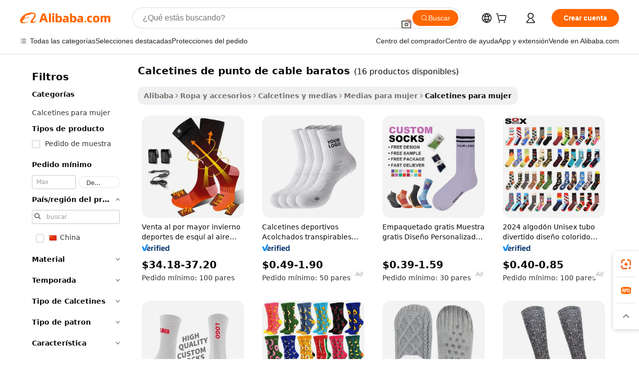

--- FILE ---
content_type: text/html;charset=UTF-8
request_url: https://spanish.alibaba.com/g/cheap-cable-knit-socks.html
body_size: 113702
content:

<!-- screen_content -->

    <!-- tangram:5410 begin-->
    <!-- tangram:529998 begin-->

<!DOCTYPE html>
<html lang="es" dir="ltr">
  <head>
        <script>
      window.__BB = {
        scene: window.__bb_scene || 'traffic-free-goods'
      };
      window.__BB.BB_CWV_IGNORE = {
          lcp_element: ['#icbu-buyer-pc-top-banner'],
          lcp_url: [],
        };
      window._timing = {}
      window._timing.first_start = Date.now();
      window.needLoginInspiration = Boolean(false);
      // 变量用于标记页面首次可见时间
      let firstVisibleTime = null;
      if (typeof document.hidden !== 'undefined') {
        // 页面首次加载时直接统计
        if (!document.hidden) {
          firstVisibleTime = Date.now();
          window.__BB_timex = 1
        } else {
          // 页面不可见时监听 visibilitychange 事件
          document.addEventListener('visibilitychange', () => {
            if (!document.hidden) {
              firstVisibleTime = Date.now();
              window.__BB_timex = firstVisibleTime - window.performance.timing.navigationStart
              window.__BB.firstVisibleTime = window.__BB_timex
              console.log("Page became visible after "+ window.__BB_timex + " ms");
            }
          }, { once: true });  // 确保只触发一次
        }
      } else {
        console.warn('Page Visibility API is not supported in this browser.');
      }
    </script>
        <meta name="data-spm" content="a2700">
        <meta name="aplus-xplug" content="NONE">
        <meta name="aplus-icbu-disable-umid" content="1">
        <meta name="google-translate-customization" content="9de59014edaf3b99-22e1cf3b5ca21786-g00bb439a5e9e5f8f-f">
    <meta name="yandex-verification" content="25a76ba8e4443bb3" />
    <meta name="msvalidate.01" content="E3FBF0E89B724C30844BF17C59608E8F" />
    <meta name="viewport" content="width=device-width, initial-scale=1.0, maximum-scale=5.0, user-scalable=yes">
        <link rel="preconnect" href="https://s.alicdn.com/" crossorigin>
    <link rel="dns-prefetch" href="https://s.alicdn.com">
                        <link rel="preload" href="" as="image">
        <link rel="preload" href="https://s.alicdn.com/@g/alilog/??aplus_plugin_icbufront/index.js,mlog/aplus_v2.js" as="script">
        <link rel="preload" href="https://s.alicdn.com/@img/imgextra/i2/O1CN0153JdbU26g4bILVOyC_!!6000000007690-2-tps-418-58.png" as="image">
        <script>
            window.__APLUS_ABRATE__ = {
        perf_group: 'control',
        scene: "traffic-free-goods",
      };
    </script>
    <meta name="aplus-mmstat-timeout" content="15000">
        <meta content="text/html; charset=utf-8" http-equiv="Content-Type">
          <title>Espectacular calcetines de punto de cable baratos para estilo y comodidad - Alibaba.com</title>
      <meta name="keywords" content="custom knit socks,sock knitting machine,cable knit sweater">
      <meta name="description" content="Agarre calcetines de punto de cable baratos excepcional y condimente la comodidad y el estilo de su calzado. Estas calcetines de punto de cable baratos son increíblemente atractivas y sus ofertas son asombrosas.">
            <meta name="pagetiming-rate" content="9">
      <meta name="pagetiming-resource-rate" content="4">
                    <link rel="canonical" href="https://spanish.alibaba.com/g/cheap-cable-knit-socks.html">
                              <link rel="alternate" hreflang="fr" href="https://french.alibaba.com/g/cheap-cable-knit-socks.html">
                  <link rel="alternate" hreflang="de" href="https://german.alibaba.com/g/cheap-cable-knit-socks.html">
                  <link rel="alternate" hreflang="pt" href="https://portuguese.alibaba.com/g/cheap-cable-knit-socks.html">
                  <link rel="alternate" hreflang="it" href="https://italian.alibaba.com/g/cheap-cable-knit-socks.html">
                  <link rel="alternate" hreflang="es" href="https://spanish.alibaba.com/g/cheap-cable-knit-socks.html">
                  <link rel="alternate" hreflang="ru" href="https://russian.alibaba.com/g/cheap-cable-knit-socks.html">
                  <link rel="alternate" hreflang="ko" href="https://korean.alibaba.com/g/cheap-cable-knit-socks.html">
                  <link rel="alternate" hreflang="ar" href="https://arabic.alibaba.com/g/cheap-cable-knit-socks.html">
                  <link rel="alternate" hreflang="ja" href="https://japanese.alibaba.com/g/cheap-cable-knit-socks.html">
                  <link rel="alternate" hreflang="tr" href="https://turkish.alibaba.com/g/cheap-cable-knit-socks.html">
                  <link rel="alternate" hreflang="th" href="https://thai.alibaba.com/g/cheap-cable-knit-socks.html">
                  <link rel="alternate" hreflang="vi" href="https://vietnamese.alibaba.com/g/cheap-cable-knit-socks.html">
                  <link rel="alternate" hreflang="nl" href="https://dutch.alibaba.com/g/cheap-cable-knit-socks.html">
                  <link rel="alternate" hreflang="he" href="https://hebrew.alibaba.com/g/cheap-cable-knit-socks.html">
                  <link rel="alternate" hreflang="id" href="https://indonesian.alibaba.com/g/cheap-cable-knit-socks.html">
                  <link rel="alternate" hreflang="hi" href="https://hindi.alibaba.com/g/cheap-cable-knit-socks.html">
                  <link rel="alternate" hreflang="en" href="https://www.alibaba.com/showroom/cheap-cable-knit-socks.html">
                  <link rel="alternate" hreflang="zh" href="https://chinese.alibaba.com/g/cheap-cable-knit-socks.html">
                  <link rel="alternate" hreflang="x-default" href="https://www.alibaba.com/showroom/cheap-cable-knit-socks.html">
                                        <script>
      // Aplus 配置自动打点
      var queue = window.goldlog_queue || (window.goldlog_queue = []);
      var tags = ["button", "a", "div", "span", "i", "svg", "input", "li", "tr"];
      queue.push(
        {
          action: 'goldlog.appendMetaInfo',
          arguments: [
            'aplus-auto-exp',
            [
              {
                logkey: '/sc.ug_msite.new_product_exp',
                cssSelector: '[data-spm-exp]',
                props: ["data-spm-exp"],
              },
              {
                logkey: '/sc.ug_pc.seolist_product_exp',
                cssSelector: '.traffic-card-gallery',
                props: ["data-spm-exp"],
              }
            ]
          ]
        }
      )
      queue.push({
        action: 'goldlog.setMetaInfo',
        arguments: ['aplus-auto-clk', JSON.stringify(tags.map(tag =>({
          "logkey": "/sc.ug_msite.new_product_clk",
          tag,
          "filter": "data-spm-clk",
          "props": ["data-spm-clk"]
        })))],
      });
    </script>
  </head>
  <div id="icbu-header"><div id="the-new-header" data-version="4.4.0" data-tnh-auto-exp="tnh-expose" data-scenes="search-products" style="position: relative;background-color: #fff;border-bottom: 1px solid #ddd;box-sizing: border-box; font-family:Inter,SF Pro Text,Roboto,Helvetica Neue,Helvetica,Tahoma,Arial,PingFang SC,Microsoft YaHei;"><div style="display: flex;align-items:center;height: 72px;min-width: 1200px;max-width: 1580px;margin: 0 auto;padding: 0 40px;box-sizing: border-box;"><img style="height: 29px; width: 209px;" src="https://s.alicdn.com/@img/imgextra/i2/O1CN0153JdbU26g4bILVOyC_!!6000000007690-2-tps-418-58.png" alt="" /></div><div style="min-width: 1200px;max-width: 1580px;margin: 0 auto;overflow: hidden;font-size: 14px;display: flex;justify-content: space-between;padding: 0 40px;box-sizing: border-box;"><div style="display: flex; align-items: center; justify-content: space-between"><div style="position: relative; height: 36px; padding: 0 28px 0 20px">All categories</div><div style="position: relative; height: 36px; padding-right: 28px">Featured selections</div><div style="position: relative; height: 36px">Trade Assurance</div></div><div style="display: flex; align-items: center; justify-content: space-between"><div style="position: relative; height: 36px; padding-right: 28px">Buyer Central</div><div style="position: relative; height: 36px; padding-right: 28px">Help Center</div><div style="position: relative; height: 36px; padding-right: 28px">Get the app</div><div style="position: relative; height: 36px">Become a supplier</div></div></div></div></div></div>
  <body data-spm="7724857" style="min-height: calc(100vh + 1px)"><script 
id="beacon-aplus"   
src="//s.alicdn.com/@g/alilog/??aplus_plugin_icbufront/index.js,mlog/aplus_v2.js"
exparams="aplus=async&userid=&aplus&ali_beacon_id=&ali_apache_id=&ali_apache_track=&ali_apache_tracktmp=&eagleeye_traceid=2101c51817690004558936417e11bc&ip=18%2e188%2e196%2e241&dmtrack_c={ali%5fresin%5ftrace%3dse%5frst%3dnull%7csp%5fviewtype%3dY%7cset%3d3%7cser%3d1007%7cpageId%3d6dbdacdb65a2449fb3dc003a2b726d6b%7cm%5fpageid%3dnull%7cpvmi%3d27351af91db343b18744a3b8aeb9e552%7csek%5fsepd%3dcalcetines%2bde%2bpunto%2bde%2bcable%2bbaratos%7csek%3dcheap%2bcable%2bknit%2bsocks%7cse%5fpn%3d1%7cp4pid%3d50ca64f9%2dc534%2d493c%2d9887%2de5feef654b30%7csclkid%3dnull%7cforecast%5fpost%5fcate%3dnull%7cseo%5fnew%5fuser%5fflag%3dfalse%7ccategoryId%3d127680048%7cseo%5fsearch%5fmodel%5fupgrade%5fv2%3d2025070801%7cseo%5fmodule%5fcard%5f20240624%3d202406242%7clong%5ftext%5fgoogle%5ftranslate%5fv2%3d2407142%7cseo%5fcontent%5ftd%5fbottom%5ftext%5fupdate%5fkey%3d2025070801%7cseo%5fsearch%5fmodel%5fupgrade%5fv3%3d2025072201%7cseo%5fsearch%5fmodel%5fmulti%5fupgrade%5fv3%3d2025081101%7cdamo%5falt%5freplace%3dnull%7cwap%5fcross%3d2007659%7cwap%5fcs%5faction%3d2005494%7cAPP%5fVisitor%5fActive%3d26705%7cseo%5fshowroom%5fgoods%5fmix%3d2005244%7cseo%5fdefault%5fcached%5flong%5ftext%5ffrom%5fnew%5fkeyword%5fstep%3d2024122502%7cshowroom%5fgeneral%5ftemplate%3d2005292%7cwap%5fcs%5ftext%3dnull%7cstructured%5fdata%3d2025052702%7cseo%5fmulti%5fstyle%5ftext%5fupdate%3d2511182%7cpc%5fnew%5fheader%3dnull%7cseo%5fmeta%5fcate%5ftemplate%5fv1%3d2025042401%7cseo%5fmeta%5ftd%5fsearch%5fkeyword%5fstep%5fv1%3d2025040999%7cshowroom%5fft%5flong%5ftext%5fbaks%3d80802%7cAPP%5fGrowing%5fBuyer%5fHigh%5fIntent%5fActive%3d25488%7cshowroom%5fpc%5fv2019%3d2104%7cAPP%5fProspecting%5fBuyer%3d26712%7ccache%5fcontrol%3d2481986%7cAPP%5fChurned%5fCore%5fBuyer%3d25463%7cseo%5fdefault%5fcached%5flong%5ftext%5fstep%3d24110802%7camp%5flighthouse%5fscore%5fimage%3d19657%7cseo%5fft%5ftranslate%5fgemini%3d25012003%7cwap%5fnode%5fssr%3d2015725%7cdataphant%5fopen%3d27030%7clongtext%5fmulti%5fstyle%5fexpand%5frussian%3d2510142%7cseo%5flongtext%5fgoogle%5fdata%5fsection%3d25021702%7cindustry%5fpopular%5ffloor%3dnull%7cwap%5fad%5fgoods%5fproduct%5finterval%3dnull%7cseo%5fgoods%5fbootom%5fwholesale%5flink%3d2486162%7cseo%5fmiddle%5fwholesale%5flink%3d2486164%7cseo%5fkeyword%5faatest%3d12%7cft%5flong%5ftext%5fenpand%5fstep2%3d121602%7cseo%5fft%5flongtext%5fexpand%5fstep3%3d25012102%7cseo%5fwap%5fheadercard%3d2006288%7cAPP%5fChurned%5fInactive%5fVisitor%3d25497%7cAPP%5fGrowing%5fBuyer%5fHigh%5fIntent%5fInactive%3d25484%7cseo%5fmeta%5ftd%5fmulti%5fkey%3d2025061801%7ctop%5frecommend%5f20250120%3d202501201%7clongtext%5fmulti%5fstyle%5fexpand%5ffrench%5fcopy%3d25091802%7clongtext%5fmulti%5fstyle%5fexpand%5ffrench%5fcopy%5fcopy%3d25092502%7cseo%5ffloor%5fexp%3dnull%7cseo%5fshowroom%5falgo%5flink%3d17764%7cseo%5fmeta%5ftd%5faib%5fgeneral%5fkey%3d2025091901%7ccountry%5findustry%3d202311033%7cpc%5ffree%5fswitchtosearch%3d2020529%7cshowroom%5fft%5flong%5ftext%5fenpand%5fstep1%3d101102%7cseo%5fshowroom%5fnorel%3dnull%7cplp%5fstyle%5f25%5fpc%3d202505222%7cseo%5fggs%5flayer%3d10010%7cquery%5fmutil%5flang%5ftranslate%3d2025060300%7cAPP%5fChurned%5fBuyer%3d25468%7cstream%5frender%5fperf%5fopt%3d2309181%7cwap%5fgoods%3d2007383%7cseo%5fshowroom%5fsimilar%5f20240614%3d202406142%7cchinese%5fopen%3d6307%7cquery%5fgpt%5ftranslate%3d20240820%7cad%5fproduct%5finterval%3dnull%7camp%5fto%5fpwa%3d2007359%7cplp%5faib%5fmulti%5fai%5fmeta%3d20250401%7cwap%5fsupplier%5fcontent%3dnull%7cpc%5ffree%5frefactoring%3d20220315%7cAPP%5fGrowing%5fBuyer%5fInactive%3d25476%7csso%5foem%5ffloor%3dnull%7cseo%5fpc%5fnew%5fview%5f20240807%3d202408072%7cseo%5fbottom%5ftext%5fentity%5fkey%5fcopy%3d2025062400%7cstream%5frender%3d433763%7cseo%5fmodule%5fcard%5f20240424%3d202404241%7cseo%5ftitle%5freplace%5f20191226%3d5841%7clongtext%5fmulti%5fstyle%5fexpand%3d25090802%7cgoogleweblight%3d6516%7clighthouse%5fbase64%3d2005760%7cAPP%5fProspecting%5fBuyer%5fActive%3d26718%7cad%5fgoods%5fproduct%5finterval%3dnull%7cseo%5fbottom%5fdeep%5fextend%5fkw%5fkey%3d2025071101%7clongtext%5fmulti%5fstyle%5fexpand%5fturkish%3d25102802%7cilink%5fuv%3d20240911%7cwap%5flist%5fwakeup%3d2005832%7ctpp%5fcrosslink%5fpc%3d20205311%7cseo%5ftop%5fbooth%3d18501%7cAPP%5fGrowing%5fBuyer%5fLess%5fActive%3d25472%7cseo%5fsearch%5fmodel%5fupgrade%5frank%3d2025092401%7cgoodslayer%3d7977%7cft%5flong%5ftext%5ftranslate%5fexpand%5fstep1%3d24110802%7cseo%5fheaderstyle%5ftraffic%5fkey%5fv1%3d2025072100%7ccrosslink%5fswitch%3d2008141%7cp4p%5foutline%3d20240328%7cseo%5fmeta%5ftd%5faib%5fv2%5fkey%3d2025091800%7crts%5fmulti%3d2008404%7cseo%5fad%5foptimization%5fkey%5fv2%3d2025072300%7cAPP%5fVisitor%5fLess%5fActive%3d26690%7cseo%5fsearch%5franker%5fid%3d2025112401%7cplp%5fstyle%5f25%3d202505192%7ccdn%5fvm%3d2007368%7cwap%5fad%5fproduct%5finterval%3dnull%7cseo%5fsearch%5fmodel%5fmulti%5fupgrade%5frank%3d2025092401%7cpc%5fcard%5fshare%3d2025081201%7cAPP%5fGrowing%5fBuyer%5fHigh%5fIntent%5fLess%5fActive%3d25479%7cgoods%5ftitle%5fsubstitute%3d9617%7cwap%5fscreen%5fexp%3d2025081400%7creact%5fheader%5ftest%3d202502182%7cpc%5fcs%5fcolor%3d2005788%7cshowroom%5fft%5flong%5ftext%5ftest%3d72502%7cone%5ftap%5flogin%5fABTest%3d202308153%7cseo%5fhyh%5fshow%5ftags%3dnull%7cplp%5fstructured%5fdata%3d2508182%7cguide%5fdelete%3d2008526%7cseo%5findustry%5ftemplate%3dnull%7cseo%5fmeta%5ftd%5fmulti%5fes%5fkey%3d2025073101%7cseo%5fshowroom%5fdata%5fmix%3d19888%7csso%5ftop%5franking%5ffloor%3d20031%7cseo%5ftd%5fdeep%5fupgrade%5fkey%5fv3%3d2025081101%7cwap%5fue%5fone%3d2025111401%7cshowroom%5fto%5frts%5flink%3d2008480%7ccountrysearch%5ftest%3dnull%7cshowroom%5flist%5fnew%5farrival%3d2811002%7cchannel%5famp%5fto%5fpwa%3d2008435%7cseo%5fmulti%5fstyles%5flong%5ftext%3d2503172%7cseo%5fmeta%5ftext%5fmutli%5fcate%5ftemplate%5fv1%3d2025080800%7cseo%5fdefault%5fcached%5fmutil%5flong%5ftext%5fstep%3d24110436%7cseo%5faction%5fpoint%5ftype%3d22823%7cseo%5faib%5ftd%5flaunch%5f20240828%5fcopy%3d202408282%7cseo%5fshowroom%5fwholesale%5flink%3dnull%7cseo%5fperf%5fimprove%3d2023999%7cseo%5fwap%5flist%5fbounce%5f01%3d2063%7cseo%5fwap%5flist%5fbounce%5f02%3d2128%7cAPP%5fGrowing%5fBuyer%5fActive%3d25492%7cvideolayer%3d7105%7cvideo%5fplay%3d2006036%7cAPP%5fChurned%5fMember%5fInactive%3d25501%7cseo%5fgoogle%5fnew%5fstruct%3d438326%7cicbu%5falgo%5fp4p%5fseo%5fad%3d2025072300%7ctpp%5ftrace%3dseoKeyword%2dseoKeyword%5fv3%2dbase%2dORIGINAL}&pageid=12bcc4f12101ced31769000455&hn=ensearchweb033001206211%2erg%2dus%2deast%2eus44&asid=AQAAAAAHznBpY3ixNAAAAAAvQeoSkWDI7A==&treq=&tres=" async>
</script>
                        <!-- tangram:7430 begin-->
 <style>
   .traffic-card-gallery {display: flex;position: relative;flex-direction: column;justify-content: flex-start;border-radius: 0.5rem;background-color: #fff;padding: 0.5rem 0.5rem 1rem;overflow: hidden;font-size: 0.75rem;line-height: 1rem;}
   .product-price {
     b {
       font-size: 22px;
     }
   }
 </style>
<!-- tangram:7430 end-->
            <style>.component-left-filter-callback{display:flex;position:relative;margin-top:10px;height:1200px}.component-left-filter-callback img{width:200px}.component-left-filter-callback i{position:absolute;top:5%;left:50%}.related-search-wrapper{padding:.5rem;--tw-bg-opacity: 1;background-color:#fff;background-color:rgba(255,255,255,var(--tw-bg-opacity, 1));border-width:1px;border-color:var(--input)}.related-search-wrapper .related-search-box{margin:12px 16px}.related-search-wrapper .related-search-box .related-search-title{display:inline;float:start;color:#666;word-wrap:break-word;margin-right:12px;width:13%}.related-search-wrapper .related-search-box .related-search-content{display:flex;flex-wrap:wrap}.related-search-wrapper .related-search-box .related-search-content .related-search-link{margin-right:12px;width:23%;overflow:hidden;color:#666;text-overflow:ellipsis;white-space:nowrap}.product-title img{margin-right:.5rem;display:inline-block;height:1rem;vertical-align:sub}.product-price b{font-size:22px}.similar-icon{position:absolute;bottom:12px;z-index:2;right:12px}.rfq-card{display:inline-block;position:relative;box-sizing:border-box;margin-bottom:36px}.rfq-card .rfq-card-content{display:flex;position:relative;flex-direction:column;align-items:flex-start;background-size:cover;background-color:#fff;padding:12px;width:100%;height:100%}.rfq-card .rfq-card-content .rfq-card-icon{margin-top:50px}.rfq-card .rfq-card-content .rfq-card-icon img{width:45px}.rfq-card .rfq-card-content .rfq-card-top-title{margin-top:14px;color:#222;font-weight:400;font-size:16px}.rfq-card .rfq-card-content .rfq-card-title{margin-top:24px;color:#333;font-weight:800;font-size:20px}.rfq-card .rfq-card-content .rfq-card-input-box{margin-top:24px;width:100%}.rfq-card .rfq-card-content .rfq-card-input-box textarea{box-sizing:border-box;border:1px solid #ddd;border-radius:4px;background-color:#fff;padding:9px 12px;width:100%;height:88px;resize:none;color:#666;font-weight:400;font-size:13px;font-family:inherit}.rfq-card .rfq-card-content .rfq-card-button{margin-top:24px;border:1px solid #666;border-radius:16px;background-color:#fff;width:67%;color:#000;font-weight:700;font-size:14px;line-height:30px;text-align:center}[data-modulename^=ProductList-] div{contain-intrinsic-size:auto 500px}.traffic-card-gallery:hover{--tw-shadow: 0px 2px 6px 2px rgba(0,0,0,.12157);--tw-shadow-colored: 0px 2px 6px 2px var(--tw-shadow-color);box-shadow:0 0 #0000,0 0 #0000,0 2px 6px 2px #0000001f;box-shadow:var(--tw-ring-offset-shadow, 0 0 rgba(0,0,0,0)),var(--tw-ring-shadow, 0 0 rgba(0,0,0,0)),var(--tw-shadow);z-index:10}.traffic-card-gallery{position:relative;display:flex;flex-direction:column;justify-content:flex-start;overflow:hidden;border-radius:.75rem;--tw-bg-opacity: 1;background-color:#fff;background-color:rgba(255,255,255,var(--tw-bg-opacity, 1));padding:.5rem;font-size:.75rem;line-height:1rem}.traffic-card-list{position:relative;display:flex;height:292px;flex-direction:row;justify-content:flex-start;overflow:hidden;border-bottom-width:1px;--tw-bg-opacity: 1;background-color:#fff;background-color:rgba(255,255,255,var(--tw-bg-opacity, 1));padding:1rem;font-size:.75rem;line-height:1rem}.traffic-card-g-industry:hover{--tw-shadow: 0 0 10px rgba(0,0,0,.1);--tw-shadow-colored: 0 0 10px var(--tw-shadow-color);box-shadow:0 0 #0000,0 0 #0000,0 0 10px #0000001a;box-shadow:var(--tw-ring-offset-shadow, 0 0 rgba(0,0,0,0)),var(--tw-ring-shadow, 0 0 rgba(0,0,0,0)),var(--tw-shadow)}.traffic-card-g-industry{position:relative;border-radius:var(--radius);--tw-bg-opacity: 1;background-color:#fff;background-color:rgba(255,255,255,var(--tw-bg-opacity, 1));padding:1.25rem .75rem .75rem;font-size:.875rem;line-height:1.25rem}.module-filter-section-wrapper{max-height:none!important;overflow-x:hidden}*,:before,:after{--tw-border-spacing-x: 0;--tw-border-spacing-y: 0;--tw-translate-x: 0;--tw-translate-y: 0;--tw-rotate: 0;--tw-skew-x: 0;--tw-skew-y: 0;--tw-scale-x: 1;--tw-scale-y: 1;--tw-pan-x: ;--tw-pan-y: ;--tw-pinch-zoom: ;--tw-scroll-snap-strictness: proximity;--tw-gradient-from-position: ;--tw-gradient-via-position: ;--tw-gradient-to-position: ;--tw-ordinal: ;--tw-slashed-zero: ;--tw-numeric-figure: ;--tw-numeric-spacing: ;--tw-numeric-fraction: ;--tw-ring-inset: ;--tw-ring-offset-width: 0px;--tw-ring-offset-color: #fff;--tw-ring-color: rgba(59, 130, 246, .5);--tw-ring-offset-shadow: 0 0 rgba(0,0,0,0);--tw-ring-shadow: 0 0 rgba(0,0,0,0);--tw-shadow: 0 0 rgba(0,0,0,0);--tw-shadow-colored: 0 0 rgba(0,0,0,0);--tw-blur: ;--tw-brightness: ;--tw-contrast: ;--tw-grayscale: ;--tw-hue-rotate: ;--tw-invert: ;--tw-saturate: ;--tw-sepia: ;--tw-drop-shadow: ;--tw-backdrop-blur: ;--tw-backdrop-brightness: ;--tw-backdrop-contrast: ;--tw-backdrop-grayscale: ;--tw-backdrop-hue-rotate: ;--tw-backdrop-invert: ;--tw-backdrop-opacity: ;--tw-backdrop-saturate: ;--tw-backdrop-sepia: ;--tw-contain-size: ;--tw-contain-layout: ;--tw-contain-paint: ;--tw-contain-style: }::backdrop{--tw-border-spacing-x: 0;--tw-border-spacing-y: 0;--tw-translate-x: 0;--tw-translate-y: 0;--tw-rotate: 0;--tw-skew-x: 0;--tw-skew-y: 0;--tw-scale-x: 1;--tw-scale-y: 1;--tw-pan-x: ;--tw-pan-y: ;--tw-pinch-zoom: ;--tw-scroll-snap-strictness: proximity;--tw-gradient-from-position: ;--tw-gradient-via-position: ;--tw-gradient-to-position: ;--tw-ordinal: ;--tw-slashed-zero: ;--tw-numeric-figure: ;--tw-numeric-spacing: ;--tw-numeric-fraction: ;--tw-ring-inset: ;--tw-ring-offset-width: 0px;--tw-ring-offset-color: #fff;--tw-ring-color: rgba(59, 130, 246, .5);--tw-ring-offset-shadow: 0 0 rgba(0,0,0,0);--tw-ring-shadow: 0 0 rgba(0,0,0,0);--tw-shadow: 0 0 rgba(0,0,0,0);--tw-shadow-colored: 0 0 rgba(0,0,0,0);--tw-blur: ;--tw-brightness: ;--tw-contrast: ;--tw-grayscale: ;--tw-hue-rotate: ;--tw-invert: ;--tw-saturate: ;--tw-sepia: ;--tw-drop-shadow: ;--tw-backdrop-blur: ;--tw-backdrop-brightness: ;--tw-backdrop-contrast: ;--tw-backdrop-grayscale: ;--tw-backdrop-hue-rotate: ;--tw-backdrop-invert: ;--tw-backdrop-opacity: ;--tw-backdrop-saturate: ;--tw-backdrop-sepia: ;--tw-contain-size: ;--tw-contain-layout: ;--tw-contain-paint: ;--tw-contain-style: }*,:before,:after{box-sizing:border-box;border-width:0;border-style:solid;border-color:#e5e7eb}:before,:after{--tw-content: ""}html,:host{line-height:1.5;-webkit-text-size-adjust:100%;-moz-tab-size:4;-o-tab-size:4;tab-size:4;font-family:ui-sans-serif,system-ui,-apple-system,Segoe UI,Roboto,Ubuntu,Cantarell,Noto Sans,sans-serif,"Apple Color Emoji","Segoe UI Emoji",Segoe UI Symbol,"Noto Color Emoji";font-feature-settings:normal;font-variation-settings:normal;-webkit-tap-highlight-color:transparent}body{margin:0;line-height:inherit}hr{height:0;color:inherit;border-top-width:1px}abbr:where([title]){text-decoration:underline;-webkit-text-decoration:underline dotted;text-decoration:underline dotted}h1,h2,h3,h4,h5,h6{font-size:inherit;font-weight:inherit}a{color:inherit;text-decoration:inherit}b,strong{font-weight:bolder}code,kbd,samp,pre{font-family:ui-monospace,SFMono-Regular,Menlo,Monaco,Consolas,Liberation Mono,Courier New,monospace;font-feature-settings:normal;font-variation-settings:normal;font-size:1em}small{font-size:80%}sub,sup{font-size:75%;line-height:0;position:relative;vertical-align:baseline}sub{bottom:-.25em}sup{top:-.5em}table{text-indent:0;border-color:inherit;border-collapse:collapse}button,input,optgroup,select,textarea{font-family:inherit;font-feature-settings:inherit;font-variation-settings:inherit;font-size:100%;font-weight:inherit;line-height:inherit;letter-spacing:inherit;color:inherit;margin:0;padding:0}button,select{text-transform:none}button,input:where([type=button]),input:where([type=reset]),input:where([type=submit]){-webkit-appearance:button;background-color:transparent;background-image:none}:-moz-focusring{outline:auto}:-moz-ui-invalid{box-shadow:none}progress{vertical-align:baseline}::-webkit-inner-spin-button,::-webkit-outer-spin-button{height:auto}[type=search]{-webkit-appearance:textfield;outline-offset:-2px}::-webkit-search-decoration{-webkit-appearance:none}::-webkit-file-upload-button{-webkit-appearance:button;font:inherit}summary{display:list-item}blockquote,dl,dd,h1,h2,h3,h4,h5,h6,hr,figure,p,pre{margin:0}fieldset{margin:0;padding:0}legend{padding:0}ol,ul,menu{list-style:none;margin:0;padding:0}dialog{padding:0}textarea{resize:vertical}input::-moz-placeholder,textarea::-moz-placeholder{opacity:1;color:#9ca3af}input::placeholder,textarea::placeholder{opacity:1;color:#9ca3af}button,[role=button]{cursor:pointer}:disabled{cursor:default}img,svg,video,canvas,audio,iframe,embed,object{display:block;vertical-align:middle}img,video{max-width:100%;height:auto}[hidden]:where(:not([hidden=until-found])){display:none}:root{--background: hsl(0, 0%, 100%);--foreground: hsl(20, 14.3%, 4.1%);--card: hsl(0, 0%, 100%);--card-foreground: hsl(20, 14.3%, 4.1%);--popover: hsl(0, 0%, 100%);--popover-foreground: hsl(20, 14.3%, 4.1%);--primary: hsl(24, 100%, 50%);--primary-foreground: hsl(60, 9.1%, 97.8%);--secondary: hsl(60, 4.8%, 95.9%);--secondary-foreground: #333;--muted: hsl(60, 4.8%, 95.9%);--muted-foreground: hsl(25, 5.3%, 44.7%);--accent: hsl(60, 4.8%, 95.9%);--accent-foreground: hsl(24, 9.8%, 10%);--destructive: hsl(0, 84.2%, 60.2%);--destructive-foreground: hsl(60, 9.1%, 97.8%);--border: hsl(20, 5.9%, 90%);--input: hsl(20, 5.9%, 90%);--ring: hsl(24.6, 95%, 53.1%);--radius: 1rem}.dark{--background: hsl(20, 14.3%, 4.1%);--foreground: hsl(60, 9.1%, 97.8%);--card: hsl(20, 14.3%, 4.1%);--card-foreground: hsl(60, 9.1%, 97.8%);--popover: hsl(20, 14.3%, 4.1%);--popover-foreground: hsl(60, 9.1%, 97.8%);--primary: hsl(20.5, 90.2%, 48.2%);--primary-foreground: hsl(60, 9.1%, 97.8%);--secondary: hsl(12, 6.5%, 15.1%);--secondary-foreground: hsl(60, 9.1%, 97.8%);--muted: hsl(12, 6.5%, 15.1%);--muted-foreground: hsl(24, 5.4%, 63.9%);--accent: hsl(12, 6.5%, 15.1%);--accent-foreground: hsl(60, 9.1%, 97.8%);--destructive: hsl(0, 72.2%, 50.6%);--destructive-foreground: hsl(60, 9.1%, 97.8%);--border: hsl(12, 6.5%, 15.1%);--input: hsl(12, 6.5%, 15.1%);--ring: hsl(20.5, 90.2%, 48.2%)}*{border-color:#e7e5e4;border-color:var(--border)}body{background-color:#fff;background-color:var(--background);color:#0c0a09;color:var(--foreground)}.il-sr-only{position:absolute;width:1px;height:1px;padding:0;margin:-1px;overflow:hidden;clip:rect(0,0,0,0);white-space:nowrap;border-width:0}.il-invisible{visibility:hidden}.il-fixed{position:fixed}.il-absolute{position:absolute}.il-relative{position:relative}.il-sticky{position:sticky}.il-inset-0{inset:0}.il--bottom-12{bottom:-3rem}.il--top-12{top:-3rem}.il-bottom-0{bottom:0}.il-bottom-2{bottom:.5rem}.il-bottom-3{bottom:.75rem}.il-bottom-4{bottom:1rem}.il-end-0{right:0}.il-end-2{right:.5rem}.il-end-3{right:.75rem}.il-end-4{right:1rem}.il-left-0{left:0}.il-left-3{left:.75rem}.il-right-0{right:0}.il-right-2{right:.5rem}.il-right-3{right:.75rem}.il-start-0{left:0}.il-start-1\/2{left:50%}.il-start-2{left:.5rem}.il-start-3{left:.75rem}.il-start-\[50\%\]{left:50%}.il-top-0{top:0}.il-top-1\/2{top:50%}.il-top-16{top:4rem}.il-top-4{top:1rem}.il-top-\[50\%\]{top:50%}.il-z-10{z-index:10}.il-z-50{z-index:50}.il-z-\[9999\]{z-index:9999}.il-col-span-4{grid-column:span 4 / span 4}.il-m-0{margin:0}.il-m-3{margin:.75rem}.il-m-auto{margin:auto}.il-mx-auto{margin-left:auto;margin-right:auto}.il-my-3{margin-top:.75rem;margin-bottom:.75rem}.il-my-5{margin-top:1.25rem;margin-bottom:1.25rem}.il-my-auto{margin-top:auto;margin-bottom:auto}.\!il-mb-4{margin-bottom:1rem!important}.il--mt-4{margin-top:-1rem}.il-mb-0{margin-bottom:0}.il-mb-1{margin-bottom:.25rem}.il-mb-2{margin-bottom:.5rem}.il-mb-3{margin-bottom:.75rem}.il-mb-4{margin-bottom:1rem}.il-mb-5{margin-bottom:1.25rem}.il-mb-6{margin-bottom:1.5rem}.il-mb-8{margin-bottom:2rem}.il-mb-\[-0\.75rem\]{margin-bottom:-.75rem}.il-mb-\[0\.125rem\]{margin-bottom:.125rem}.il-me-1{margin-right:.25rem}.il-me-2{margin-right:.5rem}.il-me-3{margin-right:.75rem}.il-me-auto{margin-right:auto}.il-mr-1{margin-right:.25rem}.il-mr-2{margin-right:.5rem}.il-ms-1{margin-left:.25rem}.il-ms-4{margin-left:1rem}.il-ms-5{margin-left:1.25rem}.il-ms-8{margin-left:2rem}.il-ms-\[\.375rem\]{margin-left:.375rem}.il-ms-auto{margin-left:auto}.il-mt-0{margin-top:0}.il-mt-0\.5{margin-top:.125rem}.il-mt-1{margin-top:.25rem}.il-mt-2{margin-top:.5rem}.il-mt-3{margin-top:.75rem}.il-mt-4{margin-top:1rem}.il-mt-6{margin-top:1.5rem}.il-line-clamp-1{overflow:hidden;display:-webkit-box;-webkit-box-orient:vertical;-webkit-line-clamp:1}.il-line-clamp-2{overflow:hidden;display:-webkit-box;-webkit-box-orient:vertical;-webkit-line-clamp:2}.il-line-clamp-6{overflow:hidden;display:-webkit-box;-webkit-box-orient:vertical;-webkit-line-clamp:6}.il-inline-block{display:inline-block}.il-inline{display:inline}.il-flex{display:flex}.il-inline-flex{display:inline-flex}.il-grid{display:grid}.il-aspect-square{aspect-ratio:1 / 1}.il-size-5{width:1.25rem;height:1.25rem}.il-h-1{height:.25rem}.il-h-10{height:2.5rem}.il-h-11{height:2.75rem}.il-h-20{height:5rem}.il-h-24{height:6rem}.il-h-3\.5{height:.875rem}.il-h-4{height:1rem}.il-h-40{height:10rem}.il-h-6{height:1.5rem}.il-h-8{height:2rem}.il-h-9{height:2.25rem}.il-h-\[150px\]{height:150px}.il-h-\[152px\]{height:152px}.il-h-\[18\.25rem\]{height:18.25rem}.il-h-\[292px\]{height:292px}.il-h-\[600px\]{height:600px}.il-h-auto{height:auto}.il-h-fit{height:-moz-fit-content;height:fit-content}.il-h-full{height:100%}.il-h-screen{height:100vh}.il-max-h-\[100vh\]{max-height:100vh}.il-w-1\/2{width:50%}.il-w-10{width:2.5rem}.il-w-10\/12{width:83.333333%}.il-w-4{width:1rem}.il-w-6{width:1.5rem}.il-w-64{width:16rem}.il-w-7\/12{width:58.333333%}.il-w-72{width:18rem}.il-w-8{width:2rem}.il-w-8\/12{width:66.666667%}.il-w-9{width:2.25rem}.il-w-9\/12{width:75%}.il-w-\[200px\]{width:200px}.il-w-\[84px\]{width:84px}.il-w-fit{width:-moz-fit-content;width:fit-content}.il-w-full{width:100%}.il-w-screen{width:100vw}.il-min-w-0{min-width:0px}.il-min-w-3{min-width:.75rem}.il-min-w-\[1200px\]{min-width:1200px}.il-max-w-\[1000px\]{max-width:1000px}.il-max-w-\[1580px\]{max-width:1580px}.il-max-w-full{max-width:100%}.il-max-w-lg{max-width:32rem}.il-flex-1{flex:1 1 0%}.il-flex-shrink-0,.il-shrink-0{flex-shrink:0}.il-flex-grow-0,.il-grow-0{flex-grow:0}.il-basis-24{flex-basis:6rem}.il-basis-full{flex-basis:100%}.il-origin-\[--radix-tooltip-content-transform-origin\]{transform-origin:var(--radix-tooltip-content-transform-origin)}.il--translate-x-1\/2{--tw-translate-x: -50%;transform:translate(-50%,var(--tw-translate-y)) rotate(var(--tw-rotate)) skew(var(--tw-skew-x)) skewY(var(--tw-skew-y)) scaleX(var(--tw-scale-x)) scaleY(var(--tw-scale-y));transform:translate(var(--tw-translate-x),var(--tw-translate-y)) rotate(var(--tw-rotate)) skew(var(--tw-skew-x)) skewY(var(--tw-skew-y)) scaleX(var(--tw-scale-x)) scaleY(var(--tw-scale-y))}.il--translate-y-1\/2{--tw-translate-y: -50%;transform:translate(var(--tw-translate-x),-50%) rotate(var(--tw-rotate)) skew(var(--tw-skew-x)) skewY(var(--tw-skew-y)) scaleX(var(--tw-scale-x)) scaleY(var(--tw-scale-y));transform:translate(var(--tw-translate-x),var(--tw-translate-y)) rotate(var(--tw-rotate)) skew(var(--tw-skew-x)) skewY(var(--tw-skew-y)) scaleX(var(--tw-scale-x)) scaleY(var(--tw-scale-y))}.il-translate-x-\[-50\%\]{--tw-translate-x: -50%;transform:translate(-50%,var(--tw-translate-y)) rotate(var(--tw-rotate)) skew(var(--tw-skew-x)) skewY(var(--tw-skew-y)) scaleX(var(--tw-scale-x)) scaleY(var(--tw-scale-y));transform:translate(var(--tw-translate-x),var(--tw-translate-y)) rotate(var(--tw-rotate)) skew(var(--tw-skew-x)) skewY(var(--tw-skew-y)) scaleX(var(--tw-scale-x)) scaleY(var(--tw-scale-y))}.il-translate-y-\[-50\%\]{--tw-translate-y: -50%;transform:translate(var(--tw-translate-x),-50%) rotate(var(--tw-rotate)) skew(var(--tw-skew-x)) skewY(var(--tw-skew-y)) scaleX(var(--tw-scale-x)) scaleY(var(--tw-scale-y));transform:translate(var(--tw-translate-x),var(--tw-translate-y)) rotate(var(--tw-rotate)) skew(var(--tw-skew-x)) skewY(var(--tw-skew-y)) scaleX(var(--tw-scale-x)) scaleY(var(--tw-scale-y))}.il-rotate-90{--tw-rotate: 90deg;transform:translate(var(--tw-translate-x),var(--tw-translate-y)) rotate(90deg) skew(var(--tw-skew-x)) skewY(var(--tw-skew-y)) scaleX(var(--tw-scale-x)) scaleY(var(--tw-scale-y));transform:translate(var(--tw-translate-x),var(--tw-translate-y)) rotate(var(--tw-rotate)) skew(var(--tw-skew-x)) skewY(var(--tw-skew-y)) scaleX(var(--tw-scale-x)) scaleY(var(--tw-scale-y))}@keyframes il-pulse{50%{opacity:.5}}.il-animate-pulse{animation:il-pulse 2s cubic-bezier(.4,0,.6,1) infinite}@keyframes il-spin{to{transform:rotate(360deg)}}.il-animate-spin{animation:il-spin 1s linear infinite}.il-cursor-pointer{cursor:pointer}.il-list-disc{list-style-type:disc}.il-grid-cols-2{grid-template-columns:repeat(2,minmax(0,1fr))}.il-grid-cols-4{grid-template-columns:repeat(4,minmax(0,1fr))}.il-flex-row{flex-direction:row}.il-flex-col{flex-direction:column}.il-flex-col-reverse{flex-direction:column-reverse}.il-flex-wrap{flex-wrap:wrap}.il-flex-nowrap{flex-wrap:nowrap}.il-items-start{align-items:flex-start}.il-items-center{align-items:center}.il-items-baseline{align-items:baseline}.il-justify-start{justify-content:flex-start}.il-justify-end{justify-content:flex-end}.il-justify-center{justify-content:center}.il-justify-between{justify-content:space-between}.il-gap-1{gap:.25rem}.il-gap-1\.5{gap:.375rem}.il-gap-10{gap:2.5rem}.il-gap-2{gap:.5rem}.il-gap-3{gap:.75rem}.il-gap-4{gap:1rem}.il-gap-8{gap:2rem}.il-gap-\[\.0938rem\]{gap:.0938rem}.il-gap-\[\.375rem\]{gap:.375rem}.il-gap-\[0\.125rem\]{gap:.125rem}.\!il-gap-x-5{-moz-column-gap:1.25rem!important;column-gap:1.25rem!important}.\!il-gap-y-5{row-gap:1.25rem!important}.il-space-y-1\.5>:not([hidden])~:not([hidden]){--tw-space-y-reverse: 0;margin-top:calc(.375rem * (1 - var(--tw-space-y-reverse)));margin-top:.375rem;margin-top:calc(.375rem * calc(1 - var(--tw-space-y-reverse)));margin-bottom:0rem;margin-bottom:calc(.375rem * var(--tw-space-y-reverse))}.il-space-y-4>:not([hidden])~:not([hidden]){--tw-space-y-reverse: 0;margin-top:calc(1rem * (1 - var(--tw-space-y-reverse)));margin-top:1rem;margin-top:calc(1rem * calc(1 - var(--tw-space-y-reverse)));margin-bottom:0rem;margin-bottom:calc(1rem * var(--tw-space-y-reverse))}.il-overflow-hidden{overflow:hidden}.il-overflow-y-auto{overflow-y:auto}.il-overflow-y-scroll{overflow-y:scroll}.il-truncate{overflow:hidden;text-overflow:ellipsis;white-space:nowrap}.il-text-ellipsis{text-overflow:ellipsis}.il-whitespace-normal{white-space:normal}.il-whitespace-nowrap{white-space:nowrap}.il-break-normal{word-wrap:normal;word-break:normal}.il-break-words{word-wrap:break-word}.il-break-all{word-break:break-all}.il-rounded{border-radius:.25rem}.il-rounded-2xl{border-radius:1rem}.il-rounded-\[0\.5rem\]{border-radius:.5rem}.il-rounded-\[1\.25rem\]{border-radius:1.25rem}.il-rounded-full{border-radius:9999px}.il-rounded-lg{border-radius:1rem;border-radius:var(--radius)}.il-rounded-md{border-radius:calc(1rem - 2px);border-radius:calc(var(--radius) - 2px)}.il-rounded-sm{border-radius:calc(1rem - 4px);border-radius:calc(var(--radius) - 4px)}.il-rounded-xl{border-radius:.75rem}.il-border,.il-border-\[1px\]{border-width:1px}.il-border-b,.il-border-b-\[1px\]{border-bottom-width:1px}.il-border-solid{border-style:solid}.il-border-none{border-style:none}.il-border-\[\#222\]{--tw-border-opacity: 1;border-color:#222;border-color:rgba(34,34,34,var(--tw-border-opacity, 1))}.il-border-\[\#DDD\]{--tw-border-opacity: 1;border-color:#ddd;border-color:rgba(221,221,221,var(--tw-border-opacity, 1))}.il-border-foreground{border-color:#0c0a09;border-color:var(--foreground)}.il-border-input{border-color:#e7e5e4;border-color:var(--input)}.il-bg-\[\#F8F8F8\]{--tw-bg-opacity: 1;background-color:#f8f8f8;background-color:rgba(248,248,248,var(--tw-bg-opacity, 1))}.il-bg-\[\#d9d9d963\]{background-color:#d9d9d963}.il-bg-accent{background-color:#f5f5f4;background-color:var(--accent)}.il-bg-background{background-color:#fff;background-color:var(--background)}.il-bg-black{--tw-bg-opacity: 1;background-color:#000;background-color:rgba(0,0,0,var(--tw-bg-opacity, 1))}.il-bg-black\/80{background-color:#000c}.il-bg-destructive{background-color:#ef4444;background-color:var(--destructive)}.il-bg-gray-300{--tw-bg-opacity: 1;background-color:#d1d5db;background-color:rgba(209,213,219,var(--tw-bg-opacity, 1))}.il-bg-muted{background-color:#f5f5f4;background-color:var(--muted)}.il-bg-orange-500{--tw-bg-opacity: 1;background-color:#f97316;background-color:rgba(249,115,22,var(--tw-bg-opacity, 1))}.il-bg-popover{background-color:#fff;background-color:var(--popover)}.il-bg-primary{background-color:#f60;background-color:var(--primary)}.il-bg-secondary{background-color:#f5f5f4;background-color:var(--secondary)}.il-bg-transparent{background-color:transparent}.il-bg-white{--tw-bg-opacity: 1;background-color:#fff;background-color:rgba(255,255,255,var(--tw-bg-opacity, 1))}.il-bg-opacity-80{--tw-bg-opacity: .8}.il-bg-cover{background-size:cover}.il-bg-no-repeat{background-repeat:no-repeat}.il-fill-black{fill:#000}.il-object-cover{-o-object-fit:cover;object-fit:cover}.il-p-0{padding:0}.il-p-1{padding:.25rem}.il-p-2{padding:.5rem}.il-p-3{padding:.75rem}.il-p-4{padding:1rem}.il-p-5{padding:1.25rem}.il-p-6{padding:1.5rem}.il-px-2{padding-left:.5rem;padding-right:.5rem}.il-px-3{padding-left:.75rem;padding-right:.75rem}.il-py-0\.5{padding-top:.125rem;padding-bottom:.125rem}.il-py-1\.5{padding-top:.375rem;padding-bottom:.375rem}.il-py-10{padding-top:2.5rem;padding-bottom:2.5rem}.il-py-2{padding-top:.5rem;padding-bottom:.5rem}.il-py-3{padding-top:.75rem;padding-bottom:.75rem}.il-pb-0{padding-bottom:0}.il-pb-3{padding-bottom:.75rem}.il-pb-4{padding-bottom:1rem}.il-pb-8{padding-bottom:2rem}.il-pe-0{padding-right:0}.il-pe-2{padding-right:.5rem}.il-pe-3{padding-right:.75rem}.il-pe-4{padding-right:1rem}.il-pe-6{padding-right:1.5rem}.il-pe-8{padding-right:2rem}.il-pe-\[12px\]{padding-right:12px}.il-pe-\[3\.25rem\]{padding-right:3.25rem}.il-pl-4{padding-left:1rem}.il-ps-0{padding-left:0}.il-ps-2{padding-left:.5rem}.il-ps-3{padding-left:.75rem}.il-ps-4{padding-left:1rem}.il-ps-6{padding-left:1.5rem}.il-ps-8{padding-left:2rem}.il-ps-\[12px\]{padding-left:12px}.il-ps-\[3\.25rem\]{padding-left:3.25rem}.il-pt-10{padding-top:2.5rem}.il-pt-4{padding-top:1rem}.il-pt-5{padding-top:1.25rem}.il-pt-6{padding-top:1.5rem}.il-pt-7{padding-top:1.75rem}.il-text-center{text-align:center}.il-text-start{text-align:left}.il-text-2xl{font-size:1.5rem;line-height:2rem}.il-text-base{font-size:1rem;line-height:1.5rem}.il-text-lg{font-size:1.125rem;line-height:1.75rem}.il-text-sm{font-size:.875rem;line-height:1.25rem}.il-text-xl{font-size:1.25rem;line-height:1.75rem}.il-text-xs{font-size:.75rem;line-height:1rem}.il-font-\[600\]{font-weight:600}.il-font-bold{font-weight:700}.il-font-medium{font-weight:500}.il-font-normal{font-weight:400}.il-font-semibold{font-weight:600}.il-leading-3{line-height:.75rem}.il-leading-4{line-height:1rem}.il-leading-\[1\.43\]{line-height:1.43}.il-leading-\[18px\]{line-height:18px}.il-leading-\[26px\]{line-height:26px}.il-leading-none{line-height:1}.il-tracking-tight{letter-spacing:-.025em}.il-text-\[\#00820D\]{--tw-text-opacity: 1;color:#00820d;color:rgba(0,130,13,var(--tw-text-opacity, 1))}.il-text-\[\#222\]{--tw-text-opacity: 1;color:#222;color:rgba(34,34,34,var(--tw-text-opacity, 1))}.il-text-\[\#444\]{--tw-text-opacity: 1;color:#444;color:rgba(68,68,68,var(--tw-text-opacity, 1))}.il-text-\[\#4B1D1F\]{--tw-text-opacity: 1;color:#4b1d1f;color:rgba(75,29,31,var(--tw-text-opacity, 1))}.il-text-\[\#767676\]{--tw-text-opacity: 1;color:#767676;color:rgba(118,118,118,var(--tw-text-opacity, 1))}.il-text-\[\#D04A0A\]{--tw-text-opacity: 1;color:#d04a0a;color:rgba(208,74,10,var(--tw-text-opacity, 1))}.il-text-\[\#F7421E\]{--tw-text-opacity: 1;color:#f7421e;color:rgba(247,66,30,var(--tw-text-opacity, 1))}.il-text-\[\#FF6600\]{--tw-text-opacity: 1;color:#f60;color:rgba(255,102,0,var(--tw-text-opacity, 1))}.il-text-\[\#f7421e\]{--tw-text-opacity: 1;color:#f7421e;color:rgba(247,66,30,var(--tw-text-opacity, 1))}.il-text-destructive-foreground{color:#fafaf9;color:var(--destructive-foreground)}.il-text-foreground{color:#0c0a09;color:var(--foreground)}.il-text-muted-foreground{color:#78716c;color:var(--muted-foreground)}.il-text-popover-foreground{color:#0c0a09;color:var(--popover-foreground)}.il-text-primary{color:#f60;color:var(--primary)}.il-text-primary-foreground{color:#fafaf9;color:var(--primary-foreground)}.il-text-secondary-foreground{color:#333;color:var(--secondary-foreground)}.il-text-white{--tw-text-opacity: 1;color:#fff;color:rgba(255,255,255,var(--tw-text-opacity, 1))}.il-underline{text-decoration-line:underline}.il-line-through{text-decoration-line:line-through}.il-underline-offset-4{text-underline-offset:4px}.il-opacity-5{opacity:.05}.il-opacity-70{opacity:.7}.il-shadow-\[0_2px_6px_2px_rgba\(0\,0\,0\,0\.12\)\]{--tw-shadow: 0 2px 6px 2px rgba(0,0,0,.12);--tw-shadow-colored: 0 2px 6px 2px var(--tw-shadow-color);box-shadow:0 0 #0000,0 0 #0000,0 2px 6px 2px #0000001f;box-shadow:var(--tw-ring-offset-shadow, 0 0 rgba(0,0,0,0)),var(--tw-ring-shadow, 0 0 rgba(0,0,0,0)),var(--tw-shadow)}.il-shadow-cards{--tw-shadow: 0 0 10px rgba(0,0,0,.1);--tw-shadow-colored: 0 0 10px var(--tw-shadow-color);box-shadow:0 0 #0000,0 0 #0000,0 0 10px #0000001a;box-shadow:var(--tw-ring-offset-shadow, 0 0 rgba(0,0,0,0)),var(--tw-ring-shadow, 0 0 rgba(0,0,0,0)),var(--tw-shadow)}.il-shadow-lg{--tw-shadow: 0 10px 15px -3px rgba(0, 0, 0, .1), 0 4px 6px -4px rgba(0, 0, 0, .1);--tw-shadow-colored: 0 10px 15px -3px var(--tw-shadow-color), 0 4px 6px -4px var(--tw-shadow-color);box-shadow:0 0 #0000,0 0 #0000,0 10px 15px -3px #0000001a,0 4px 6px -4px #0000001a;box-shadow:var(--tw-ring-offset-shadow, 0 0 rgba(0,0,0,0)),var(--tw-ring-shadow, 0 0 rgba(0,0,0,0)),var(--tw-shadow)}.il-shadow-md{--tw-shadow: 0 4px 6px -1px rgba(0, 0, 0, .1), 0 2px 4px -2px rgba(0, 0, 0, .1);--tw-shadow-colored: 0 4px 6px -1px var(--tw-shadow-color), 0 2px 4px -2px var(--tw-shadow-color);box-shadow:0 0 #0000,0 0 #0000,0 4px 6px -1px #0000001a,0 2px 4px -2px #0000001a;box-shadow:var(--tw-ring-offset-shadow, 0 0 rgba(0,0,0,0)),var(--tw-ring-shadow, 0 0 rgba(0,0,0,0)),var(--tw-shadow)}.il-outline-none{outline:2px solid transparent;outline-offset:2px}.il-outline-1{outline-width:1px}.il-ring-offset-background{--tw-ring-offset-color: var(--background)}.il-transition-colors{transition-property:color,background-color,border-color,text-decoration-color,fill,stroke;transition-timing-function:cubic-bezier(.4,0,.2,1);transition-duration:.15s}.il-transition-opacity{transition-property:opacity;transition-timing-function:cubic-bezier(.4,0,.2,1);transition-duration:.15s}.il-transition-transform{transition-property:transform;transition-timing-function:cubic-bezier(.4,0,.2,1);transition-duration:.15s}.il-duration-200{transition-duration:.2s}.il-duration-300{transition-duration:.3s}.il-ease-in-out{transition-timing-function:cubic-bezier(.4,0,.2,1)}@keyframes enter{0%{opacity:1;opacity:var(--tw-enter-opacity, 1);transform:translateZ(0) scaleZ(1) rotate(0);transform:translate3d(var(--tw-enter-translate-x, 0),var(--tw-enter-translate-y, 0),0) scale3d(var(--tw-enter-scale, 1),var(--tw-enter-scale, 1),var(--tw-enter-scale, 1)) rotate(var(--tw-enter-rotate, 0))}}@keyframes exit{to{opacity:1;opacity:var(--tw-exit-opacity, 1);transform:translateZ(0) scaleZ(1) rotate(0);transform:translate3d(var(--tw-exit-translate-x, 0),var(--tw-exit-translate-y, 0),0) scale3d(var(--tw-exit-scale, 1),var(--tw-exit-scale, 1),var(--tw-exit-scale, 1)) rotate(var(--tw-exit-rotate, 0))}}.il-animate-in{animation-name:enter;animation-duration:.15s;--tw-enter-opacity: initial;--tw-enter-scale: initial;--tw-enter-rotate: initial;--tw-enter-translate-x: initial;--tw-enter-translate-y: initial}.il-fade-in-0{--tw-enter-opacity: 0}.il-zoom-in-95{--tw-enter-scale: .95}.il-duration-200{animation-duration:.2s}.il-duration-300{animation-duration:.3s}.il-ease-in-out{animation-timing-function:cubic-bezier(.4,0,.2,1)}.no-scrollbar::-webkit-scrollbar{display:none}.no-scrollbar{-ms-overflow-style:none;scrollbar-width:none}.longtext-style-inmodel h2{margin-bottom:.5rem;margin-top:1rem;font-size:1rem;line-height:1.5rem;font-weight:700}.first-of-type\:il-ms-4:first-of-type{margin-left:1rem}.hover\:il-bg-\[\#f4f4f4\]:hover{--tw-bg-opacity: 1;background-color:#f4f4f4;background-color:rgba(244,244,244,var(--tw-bg-opacity, 1))}.hover\:il-bg-accent:hover{background-color:#f5f5f4;background-color:var(--accent)}.hover\:il-text-accent-foreground:hover{color:#1c1917;color:var(--accent-foreground)}.hover\:il-text-foreground:hover{color:#0c0a09;color:var(--foreground)}.hover\:il-underline:hover{text-decoration-line:underline}.hover\:il-opacity-100:hover{opacity:1}.hover\:il-opacity-90:hover{opacity:.9}.focus\:il-outline-none:focus{outline:2px solid transparent;outline-offset:2px}.focus\:il-ring-2:focus{--tw-ring-offset-shadow: var(--tw-ring-inset) 0 0 0 var(--tw-ring-offset-width) var(--tw-ring-offset-color);--tw-ring-shadow: var(--tw-ring-inset) 0 0 0 calc(2px + var(--tw-ring-offset-width)) var(--tw-ring-color);box-shadow:var(--tw-ring-offset-shadow),var(--tw-ring-shadow),0 0 #0000;box-shadow:var(--tw-ring-offset-shadow),var(--tw-ring-shadow),var(--tw-shadow, 0 0 rgba(0,0,0,0))}.focus\:il-ring-ring:focus{--tw-ring-color: var(--ring)}.focus\:il-ring-offset-2:focus{--tw-ring-offset-width: 2px}.focus-visible\:il-outline-none:focus-visible{outline:2px solid transparent;outline-offset:2px}.focus-visible\:il-ring-2:focus-visible{--tw-ring-offset-shadow: var(--tw-ring-inset) 0 0 0 var(--tw-ring-offset-width) var(--tw-ring-offset-color);--tw-ring-shadow: var(--tw-ring-inset) 0 0 0 calc(2px + var(--tw-ring-offset-width)) var(--tw-ring-color);box-shadow:var(--tw-ring-offset-shadow),var(--tw-ring-shadow),0 0 #0000;box-shadow:var(--tw-ring-offset-shadow),var(--tw-ring-shadow),var(--tw-shadow, 0 0 rgba(0,0,0,0))}.focus-visible\:il-ring-ring:focus-visible{--tw-ring-color: var(--ring)}.focus-visible\:il-ring-offset-2:focus-visible{--tw-ring-offset-width: 2px}.active\:il-bg-primary:active{background-color:#f60;background-color:var(--primary)}.active\:il-bg-white:active{--tw-bg-opacity: 1;background-color:#fff;background-color:rgba(255,255,255,var(--tw-bg-opacity, 1))}.disabled\:il-pointer-events-none:disabled{pointer-events:none}.disabled\:il-opacity-10:disabled{opacity:.1}.il-group:hover .group-hover\:il-visible{visibility:visible}.il-group:hover .group-hover\:il-scale-110{--tw-scale-x: 1.1;--tw-scale-y: 1.1;transform:translate(var(--tw-translate-x),var(--tw-translate-y)) rotate(var(--tw-rotate)) skew(var(--tw-skew-x)) skewY(var(--tw-skew-y)) scaleX(1.1) scaleY(1.1);transform:translate(var(--tw-translate-x),var(--tw-translate-y)) rotate(var(--tw-rotate)) skew(var(--tw-skew-x)) skewY(var(--tw-skew-y)) scaleX(var(--tw-scale-x)) scaleY(var(--tw-scale-y))}.il-group:hover .group-hover\:il-underline{text-decoration-line:underline}.data-\[state\=open\]\:il-animate-in[data-state=open]{animation-name:enter;animation-duration:.15s;--tw-enter-opacity: initial;--tw-enter-scale: initial;--tw-enter-rotate: initial;--tw-enter-translate-x: initial;--tw-enter-translate-y: initial}.data-\[state\=closed\]\:il-animate-out[data-state=closed]{animation-name:exit;animation-duration:.15s;--tw-exit-opacity: initial;--tw-exit-scale: initial;--tw-exit-rotate: initial;--tw-exit-translate-x: initial;--tw-exit-translate-y: initial}.data-\[state\=closed\]\:il-fade-out-0[data-state=closed]{--tw-exit-opacity: 0}.data-\[state\=open\]\:il-fade-in-0[data-state=open]{--tw-enter-opacity: 0}.data-\[state\=closed\]\:il-zoom-out-95[data-state=closed]{--tw-exit-scale: .95}.data-\[state\=open\]\:il-zoom-in-95[data-state=open]{--tw-enter-scale: .95}.data-\[side\=bottom\]\:il-slide-in-from-top-2[data-side=bottom]{--tw-enter-translate-y: -.5rem}.data-\[side\=left\]\:il-slide-in-from-right-2[data-side=left]{--tw-enter-translate-x: .5rem}.data-\[side\=right\]\:il-slide-in-from-left-2[data-side=right]{--tw-enter-translate-x: -.5rem}.data-\[side\=top\]\:il-slide-in-from-bottom-2[data-side=top]{--tw-enter-translate-y: .5rem}@media (min-width: 640px){.sm\:il-flex-row{flex-direction:row}.sm\:il-justify-end{justify-content:flex-end}.sm\:il-gap-2\.5{gap:.625rem}.sm\:il-space-x-2>:not([hidden])~:not([hidden]){--tw-space-x-reverse: 0;margin-right:0rem;margin-right:calc(.5rem * var(--tw-space-x-reverse));margin-left:calc(.5rem * (1 - var(--tw-space-x-reverse)));margin-left:.5rem;margin-left:calc(.5rem * calc(1 - var(--tw-space-x-reverse)))}.sm\:il-rounded-lg{border-radius:1rem;border-radius:var(--radius)}.sm\:il-text-left{text-align:left}}.rtl\:il-translate-x-\[50\%\]:where([dir=rtl],[dir=rtl] *){--tw-translate-x: 50%;transform:translate(50%,var(--tw-translate-y)) rotate(var(--tw-rotate)) skew(var(--tw-skew-x)) skewY(var(--tw-skew-y)) scaleX(var(--tw-scale-x)) scaleY(var(--tw-scale-y));transform:translate(var(--tw-translate-x),var(--tw-translate-y)) rotate(var(--tw-rotate)) skew(var(--tw-skew-x)) skewY(var(--tw-skew-y)) scaleX(var(--tw-scale-x)) scaleY(var(--tw-scale-y))}.rtl\:il-scale-\[-1\]:where([dir=rtl],[dir=rtl] *){--tw-scale-x: -1;--tw-scale-y: -1;transform:translate(var(--tw-translate-x),var(--tw-translate-y)) rotate(var(--tw-rotate)) skew(var(--tw-skew-x)) skewY(var(--tw-skew-y)) scaleX(-1) scaleY(-1);transform:translate(var(--tw-translate-x),var(--tw-translate-y)) rotate(var(--tw-rotate)) skew(var(--tw-skew-x)) skewY(var(--tw-skew-y)) scaleX(var(--tw-scale-x)) scaleY(var(--tw-scale-y))}.rtl\:il-scale-x-\[-1\]:where([dir=rtl],[dir=rtl] *){--tw-scale-x: -1;transform:translate(var(--tw-translate-x),var(--tw-translate-y)) rotate(var(--tw-rotate)) skew(var(--tw-skew-x)) skewY(var(--tw-skew-y)) scaleX(-1) scaleY(var(--tw-scale-y));transform:translate(var(--tw-translate-x),var(--tw-translate-y)) rotate(var(--tw-rotate)) skew(var(--tw-skew-x)) skewY(var(--tw-skew-y)) scaleX(var(--tw-scale-x)) scaleY(var(--tw-scale-y))}.rtl\:il-flex-row-reverse:where([dir=rtl],[dir=rtl] *){flex-direction:row-reverse}.\[\&\>svg\]\:il-size-3\.5>svg{width:.875rem;height:.875rem}
</style>
            <style>.switch-to-popover-trigger{position:relative}.switch-to-popover-trigger .switch-to-popover-content{position:absolute;left:50%;z-index:9999;cursor:default}html[dir=rtl] .switch-to-popover-trigger .switch-to-popover-content{left:auto;right:50%}.switch-to-popover-trigger .switch-to-popover-content .down-arrow{width:0;height:0;border-left:11px solid transparent;border-right:11px solid transparent;border-bottom:12px solid #222;transform:translate(-50%);filter:drop-shadow(0 -2px 2px rgba(0,0,0,.05));z-index:1}html[dir=rtl] .switch-to-popover-trigger .switch-to-popover-content .down-arrow{transform:translate(50%)}.switch-to-popover-trigger .switch-to-popover-content .content-container{background-color:#222;border-radius:12px;padding:16px;color:#fff;transform:translate(-50%);width:320px;height:-moz-fit-content;height:fit-content;display:flex;justify-content:space-between;align-items:start}html[dir=rtl] .switch-to-popover-trigger .switch-to-popover-content .content-container{transform:translate(50%)}.switch-to-popover-trigger .switch-to-popover-content .content-container .content .title{font-size:14px;line-height:18px;font-weight:400}.switch-to-popover-trigger .switch-to-popover-content .content-container .actions{display:flex;justify-content:start;align-items:center;gap:12px;margin-top:12px}.switch-to-popover-trigger .switch-to-popover-content .content-container .actions .switch-button{background-color:#fff;color:#222;border-radius:999px;padding:4px 8px;font-weight:600;font-size:12px;line-height:16px;cursor:pointer}.switch-to-popover-trigger .switch-to-popover-content .content-container .actions .choose-another-button{color:#fff;padding:4px 8px;font-weight:600;font-size:12px;line-height:16px;cursor:pointer}.switch-to-popover-trigger .switch-to-popover-content .content-container .close-button{cursor:pointer}.tnh-message-content .tnh-messages-nodata .tnh-messages-nodata-info .img{width:100%;height:101px;margin-top:40px;margin-bottom:20px;background:url(https://s.alicdn.com/@img/imgextra/i4/O1CN01lnw1WK1bGeXDIoBnB_!!6000000003438-2-tps-399-303.png) no-repeat center center;background-size:133px 101px}#popup-root .functional-content .thirdpart-login .icon-facebook{background-image:url(https://s.alicdn.com/@img/imgextra/i1/O1CN01hUG9f21b67dGOuB2W_!!6000000003415-55-tps-40-40.svg)}#popup-root .functional-content .thirdpart-login .icon-google{background-image:url(https://s.alicdn.com/@img/imgextra/i1/O1CN01Qd3ZsM1C2aAxLHO2h_!!6000000000023-2-tps-120-120.png)}#popup-root .functional-content .thirdpart-login .icon-linkedin{background-image:url(https://s.alicdn.com/@img/imgextra/i1/O1CN01qVG1rv1lNCYkhep7t_!!6000000004806-55-tps-40-40.svg)}.tnh-logo{z-index:9999;display:flex;flex-shrink:0;width:185px;height:22px;background:url(https://s.alicdn.com/@img/imgextra/i2/O1CN0153JdbU26g4bILVOyC_!!6000000007690-2-tps-418-58.png) no-repeat 0 0;background-size:auto 22px;cursor:pointer}html[dir=rtl] .tnh-logo{background:url(https://s.alicdn.com/@img/imgextra/i2/O1CN0153JdbU26g4bILVOyC_!!6000000007690-2-tps-418-58.png) no-repeat 100% 0}.tnh-new-logo{width:185px;background:url(https://s.alicdn.com/@img/imgextra/i1/O1CN01e5zQ2S1cAWz26ivMo_!!6000000003560-2-tps-920-110.png) no-repeat 0 0;background-size:auto 22px;height:22px}html[dir=rtl] .tnh-new-logo{background:url(https://s.alicdn.com/@img/imgextra/i1/O1CN01e5zQ2S1cAWz26ivMo_!!6000000003560-2-tps-920-110.png) no-repeat 100% 0}.source-in-europe{display:flex;gap:32px;padding:0 10px}.source-in-europe .divider{flex-shrink:0;width:1px;background-color:#ddd}.source-in-europe .sie_info{flex-shrink:0;width:520px}.source-in-europe .sie_info .sie_info-logo{display:inline-block!important;height:28px}.source-in-europe .sie_info .sie_info-title{margin-top:24px;font-weight:700;font-size:20px;line-height:26px}.source-in-europe .sie_info .sie_info-description{margin-top:8px;font-size:14px;line-height:18px}.source-in-europe .sie_info .sie_info-sell-list{margin-top:24px;display:flex;flex-wrap:wrap;justify-content:space-between;gap:16px}.source-in-europe .sie_info .sie_info-sell-list-item{width:calc(50% - 8px);display:flex;align-items:center;padding:20px 16px;gap:12px;border-radius:12px;font-size:14px;line-height:18px;font-weight:600}.source-in-europe .sie_info .sie_info-sell-list-item img{width:28px;height:28px}.source-in-europe .sie_info .sie_info-btn{display:inline-block;min-width:240px;margin-top:24px;margin-bottom:30px;padding:13px 24px;background-color:#f60;opacity:.9;color:#fff!important;border-radius:99px;font-size:16px;font-weight:600;line-height:22px;-webkit-text-decoration:none;text-decoration:none;text-align:center;cursor:pointer;border:none}.source-in-europe .sie_info .sie_info-btn:hover{opacity:1}.source-in-europe .sie_cards{display:flex;flex-grow:1}.source-in-europe .sie_cards .sie_cards-product-list{display:flex;flex-grow:1;flex-wrap:wrap;justify-content:space-between;gap:32px 16px;max-height:376px;overflow:hidden}.source-in-europe .sie_cards .sie_cards-product-list.lt-14{justify-content:flex-start}.source-in-europe .sie_cards .sie_cards-product{width:110px;height:172px;display:flex;flex-direction:column;align-items:center;color:#222;box-sizing:border-box}.source-in-europe .sie_cards .sie_cards-product .img{display:flex;justify-content:center;align-items:center;position:relative;width:88px;height:88px;overflow:hidden;border-radius:88px}.source-in-europe .sie_cards .sie_cards-product .img img{width:88px;height:88px;-o-object-fit:cover;object-fit:cover}.source-in-europe .sie_cards .sie_cards-product .img:after{content:"";background-color:#0000001a;position:absolute;left:0;top:0;width:100%;height:100%}html[dir=rtl] .source-in-europe .sie_cards .sie_cards-product .img:after{left:auto;right:0}.source-in-europe .sie_cards .sie_cards-product .text{font-size:12px;line-height:16px;display:-webkit-box;overflow:hidden;text-overflow:ellipsis;-webkit-box-orient:vertical;-webkit-line-clamp:1}.source-in-europe .sie_cards .sie_cards-product .sie_cards-product-title{margin-top:12px;color:#222}.source-in-europe .sie_cards .sie_cards-product .sie_cards-product-sell,.source-in-europe .sie_cards .sie_cards-product .sie_cards-product-country-list{margin-top:4px;color:#767676}.source-in-europe .sie_cards .sie_cards-product .sie_cards-product-country-list{display:flex;gap:8px}.source-in-europe .sie_cards .sie_cards-product .sie_cards-product-country-list.one-country{gap:4px}.source-in-europe .sie_cards .sie_cards-product .sie_cards-product-country-list img{width:18px;height:13px}.source-in-europe.source-in-europe-europages .sie_info-btn{background-color:#7faf0d}.source-in-europe.source-in-europe-europages .sie_info-sell-list-item{background-color:#f2f7e7}.source-in-europe.source-in-europe-europages .sie_card{background:#7faf0d0d}.source-in-europe.source-in-europe-wlw .sie_info-btn{background-color:#0060df}.source-in-europe.source-in-europe-wlw .sie_info-sell-list-item{background-color:#f1f5fc}.source-in-europe.source-in-europe-wlw .sie_card{background:#0060df0d}.whatsapp-widget-content{display:flex;justify-content:space-between;gap:32px;align-items:center;width:100%;height:100%}.whatsapp-widget-content-left{display:flex;flex-direction:column;align-items:flex-start;gap:20px;flex:1 0 0;max-width:720px}.whatsapp-widget-content-left-image{width:138px;height:32px}.whatsapp-widget-content-left-content-title{color:#222;font-family:Inter;font-size:32px;font-style:normal;font-weight:700;line-height:42px;letter-spacing:0;margin-bottom:8px}.whatsapp-widget-content-left-content-info{color:#666;font-family:Inter;font-size:20px;font-style:normal;font-weight:400;line-height:26px;letter-spacing:0}.whatsapp-widget-content-left-button{display:flex;height:48px;padding:0 20px;justify-content:center;align-items:center;border-radius:24px;background:#d64000;overflow:hidden;color:#fff;text-align:center;text-overflow:ellipsis;font-family:Inter;font-size:16px;font-style:normal;font-weight:600;line-height:22px;line-height:var(--PC-Heading-S-line-height, 22px);letter-spacing:0;letter-spacing:var(--PC-Heading-S-tracking, 0)}.whatsapp-widget-content-right{display:flex;height:270px;flex-direction:row;align-items:center}.whatsapp-widget-content-right-QRCode{border-top-left-radius:20px;border-bottom-left-radius:20px;display:flex;height:270px;min-width:284px;padding:0 24px;flex-direction:column;justify-content:center;align-items:center;background:#ece8dd;gap:24px}html[dir=rtl] .whatsapp-widget-content-right-QRCode{border-radius:0 20px 20px 0}.whatsapp-widget-content-right-QRCode-container{width:144px;height:144px;padding:12px;border-radius:20px;background:#fff}.whatsapp-widget-content-right-QRCode-text{color:#767676;text-align:center;font-family:SF Pro Text;font-size:16px;font-style:normal;font-weight:400;line-height:19px;letter-spacing:0}.whatsapp-widget-content-right-image{border-top-right-radius:20px;border-bottom-right-radius:20px;width:270px;height:270px;aspect-ratio:1/1}html[dir=rtl] .whatsapp-widget-content-right-image{border-radius:20px 0 0 20px}.tnh-sub-tab{margin-left:28px;display:flex;flex-direction:row;gap:24px}html[dir=rtl] .tnh-sub-tab{margin-left:0;margin-right:28px}.tnh-sub-tab-item{display:flex;height:40px;max-width:160px;justify-content:center;align-items:center;color:#222;text-align:center;font-family:Inter;font-size:16px;font-style:normal;font-weight:500;line-height:normal;letter-spacing:-.48px}.tnh-sub-tab-item-active{font-weight:700;border-bottom:2px solid #222}.tnh-sub-title{padding-left:12px;margin-left:13px;position:relative;color:#222;-webkit-text-decoration:none;text-decoration:none;white-space:nowrap;font-weight:600;font-size:20px;line-height:22px}html[dir=rtl] .tnh-sub-title{padding-left:0;padding-right:12px;margin-left:0;margin-right:13px}.tnh-sub-title:active{-webkit-text-decoration:none;text-decoration:none}.tnh-sub-title:before{content:"";height:24px;width:1px;position:absolute;display:inline-block;background-color:#222;left:0;top:50%;transform:translateY(-50%)}html[dir=rtl] .tnh-sub-title:before{left:auto;right:0}.popup-content{margin:auto;background:#fff;width:50%;padding:5px;border:1px solid #d7d7d7}[role=tooltip].popup-content{width:200px;box-shadow:0 0 3px #00000029;border-radius:5px}.popup-overlay{background:#00000080}[data-popup=tooltip].popup-overlay{background:transparent}.popup-arrow{filter:drop-shadow(0 -3px 3px rgba(0,0,0,.16));color:#fff;stroke-width:2px;stroke:#d7d7d7;stroke-dasharray:30px;stroke-dashoffset:-54px;inset:0}.tnh-badge{position:relative}.tnh-badge i{position:absolute;top:-8px;left:50%;height:16px;padding:0 6px;border-radius:8px;background-color:#e52828;color:#fff;font-style:normal;font-size:12px;line-height:16px}html[dir=rtl] .tnh-badge i{left:auto;right:50%}.tnh-badge-nf i{position:relative;top:auto;left:auto;height:16px;padding:0 8px;border-radius:8px;background-color:#e52828;color:#fff;font-style:normal;font-size:12px;line-height:16px}html[dir=rtl] .tnh-badge-nf i{left:auto;right:auto}.tnh-button{display:block;flex-shrink:0;height:36px;padding:0 24px;outline:none;border-radius:9999px;background-color:#f60;color:#fff!important;text-align:center;font-weight:600;font-size:14px;line-height:36px;cursor:pointer}.tnh-button:active{-webkit-text-decoration:none;text-decoration:none;transform:scale(.9)}.tnh-button:hover{background-color:#d04a0a}@keyframes circle-360-ltr{0%{transform:rotate(0)}to{transform:rotate(360deg)}}@keyframes circle-360-rtl{0%{transform:rotate(0)}to{transform:rotate(-360deg)}}.circle-360{animation:circle-360-ltr infinite 1s linear;-webkit-animation:circle-360-ltr infinite 1s linear}html[dir=rtl] .circle-360{animation:circle-360-rtl infinite 1s linear;-webkit-animation:circle-360-rtl infinite 1s linear}.tnh-loading{display:flex;align-items:center;justify-content:center;width:100%}.tnh-loading .tnh-icon{color:#ddd;font-size:40px}#the-new-header.tnh-fixed{position:fixed;top:0;left:0;border-bottom:1px solid #ddd;background-color:#fff!important}html[dir=rtl] #the-new-header.tnh-fixed{left:auto;right:0}.tnh-overlay{position:fixed;top:0;left:0;width:100%;height:100vh}html[dir=rtl] .tnh-overlay{left:auto;right:0}.tnh-icon{display:inline-block;width:1em;height:1em;margin-right:6px;overflow:hidden;vertical-align:-.15em;fill:currentColor}html[dir=rtl] .tnh-icon{margin-right:0;margin-left:6px}.tnh-hide{display:none}.tnh-more{color:#222!important;-webkit-text-decoration:underline!important;text-decoration:underline!important}#the-new-header.tnh-dark{background-color:transparent;color:#fff}#the-new-header.tnh-dark a:link,#the-new-header.tnh-dark a:visited,#the-new-header.tnh-dark a:hover,#the-new-header.tnh-dark a:active,#the-new-header.tnh-dark .tnh-sign-in{color:#fff}#the-new-header.tnh-dark .functional-content a{color:#222}#the-new-header.tnh-dark .tnh-logo{background:url(https://s.alicdn.com/@logo/logo_en_dark_horizontal_default_full.png) no-repeat 0 0;background-size:auto 22px}#the-new-header.tnh-dark .tnh-new-logo{background:url(https://s.alicdn.com/@logo/logo_en_dark_horizontal_default_full.png) no-repeat 0 0;background-size:auto 22px}#the-new-header.tnh-dark .tnh-sub-title{color:#fff}#the-new-header.tnh-dark .tnh-sub-title:before{content:"";height:24px;width:1px;position:absolute;display:inline-block;background-color:#fff;left:0;top:50%;transform:translateY(-50%)}html[dir=rtl] #the-new-header.tnh-dark .tnh-sub-title:before{left:auto;right:0}#the-new-header.tnh-white,#the-new-header.tnh-white-overlay{background-color:#fff;color:#222}#the-new-header.tnh-white a:link,#the-new-header.tnh-white-overlay a:link,#the-new-header.tnh-white a:visited,#the-new-header.tnh-white-overlay a:visited,#the-new-header.tnh-white a:hover,#the-new-header.tnh-white-overlay a:hover,#the-new-header.tnh-white a:active,#the-new-header.tnh-white-overlay a:active,#the-new-header.tnh-white .tnh-sign-in,#the-new-header.tnh-white-overlay .tnh-sign-in{color:#222}#the-new-header.tnh-white .tnh-logo,#the-new-header.tnh-white-overlay .tnh-logo{background:url(https://s.alicdn.com/@logo/logo_en_light_horizontal_default_full.png) no-repeat 0 0;background-size:209px 29px}#the-new-header.tnh-white .tnh-new-logo,#the-new-header.tnh-white-overlay .tnh-new-logo{background:url(https://s.alicdn.com/@logo/logo_en_light_horizontal_default_full.png) no-repeat 0 0;background-size:auto 22px}#the-new-header.tnh-white .tnh-sub-title,#the-new-header.tnh-white-overlay .tnh-sub-title{color:#222}#the-new-header.tnh-white{border-bottom:1px solid #ddd;background-color:#fff!important}#the-new-header.tnh-no-border{border:none}#the-new-header.tnh-transparent{background-color:transparent!important;border-bottom:none!important}@keyframes color-change-to-fff{0%{background:transparent}to{background:#fff}}#the-new-header.tnh-white-overlay{animation:color-change-to-fff .1s cubic-bezier(.65,0,.35,1);-webkit-animation:color-change-to-fff .1s cubic-bezier(.65,0,.35,1)}.ta-content .ta-card{display:flex;align-items:center;justify-content:flex-start;width:49%;height:120px;margin-bottom:20px;padding:20px;border-radius:16px;background-color:#f7f7f7}.ta-content .ta-card .img{width:70px;height:70px;background-size:70px 70px}.ta-content .ta-card .text{display:flex;align-items:center;justify-content:space-between;width:calc(100% - 76px);margin-left:16px;font-size:20px;line-height:26px}html[dir=rtl] .ta-content .ta-card .text{margin-left:0;margin-right:16px}.ta-content .ta-card .text h3{max-width:200px;margin-right:8px;text-align:left;font-weight:600;font-size:14px}html[dir=rtl] .ta-content .ta-card .text h3{margin-right:0;margin-left:8px;text-align:right}.ta-content .ta-card .text .tnh-icon{flex-shrink:0;font-size:24px}.ta-content .ta-card .text .tnh-icon.rtl{transform:scaleX(-1)}.ta-content{display:flex;justify-content:space-between}.ta-content .info{width:50%;margin:40px 40px 40px 134px}html[dir=rtl] .ta-content .info{margin:40px 134px 40px 40px}.ta-content .info h3{display:block;margin:20px 0 28px;font-weight:600;font-size:32px;line-height:40px}.ta-content .info .img{width:212px;height:32px}.ta-content .info .tnh-button{display:block;width:180px;color:#fff}.ta-content .cards{display:flex;flex-shrink:0;flex-wrap:wrap;justify-content:space-between;width:716px}.help-center-content{display:flex;justify-content:center;gap:40px}.help-center-content .hc-item{display:flex;flex-direction:column;align-items:center;justify-content:center;width:280px;height:144px;border:1px solid #ddd;font-size:14px}.help-center-content .hc-item .tnh-icon{margin-bottom:14px;font-size:40px;line-height:40px}.help-center-content .help-center-links{min-width:250px;margin-left:40px;padding-left:40px;border-left:1px solid #ddd}html[dir=rtl] .help-center-content .help-center-links{margin-left:0;margin-right:40px;padding-left:0;padding-right:40px;border-left:none;border-right:1px solid #ddd}.help-center-content .help-center-links a{display:block;padding:12px 14px;outline:none;color:#222;-webkit-text-decoration:none;text-decoration:none;font-size:14px}.help-center-content .help-center-links a:hover{-webkit-text-decoration:underline!important;text-decoration:underline!important}.get-the-app-content-tnh{display:flex;justify-content:center;flex:0 0 auto}.get-the-app-content-tnh .info-tnh .title-tnh{font-weight:700;font-size:20px;margin-bottom:20px}.get-the-app-content-tnh .info-tnh .content-wrapper{display:flex;justify-content:center}.get-the-app-content-tnh .info-tnh .content-tnh{margin-right:40px;width:300px;font-size:16px}html[dir=rtl] .get-the-app-content-tnh .info-tnh .content-tnh{margin-right:0;margin-left:40px}.get-the-app-content-tnh .info-tnh a{-webkit-text-decoration:underline!important;text-decoration:underline!important}.get-the-app-content-tnh .download{display:flex}.get-the-app-content-tnh .download .store{display:flex;flex-direction:column;margin-right:40px}html[dir=rtl] .get-the-app-content-tnh .download .store{margin-right:0;margin-left:40px}.get-the-app-content-tnh .download .store a{margin-bottom:20px}.get-the-app-content-tnh .download .store a img{height:44px}.get-the-app-content-tnh .download .qr img{height:120px}.get-the-app-content-tnh-wrapper{display:flex;justify-content:center;align-items:start;height:100%}.get-the-app-content-tnh-divider{width:1px;height:100%;background-color:#ddd;margin:0 67px;flex:0 0 auto}.tnh-alibaba-lens-install-btn{background-color:#f60;height:48px;border-radius:65px;padding:0 24px;margin-left:71px;color:#fff;flex:0 0 auto;display:flex;align-items:center;border:none;cursor:pointer;font-size:16px;font-weight:600;line-height:22px}html[dir=rtl] .tnh-alibaba-lens-install-btn{margin-left:0;margin-right:71px}.tnh-alibaba-lens-install-btn img{width:24px;height:24px}.tnh-alibaba-lens-install-btn span{margin-left:8px}html[dir=rtl] .tnh-alibaba-lens-install-btn span{margin-left:0;margin-right:8px}.tnh-alibaba-lens-info{display:flex;margin-bottom:20px;font-size:16px}.tnh-alibaba-lens-info div{width:400px}.tnh-alibaba-lens-title{color:#222;font-family:Inter;font-size:20px;font-weight:700;line-height:26px;margin-bottom:20px}.tnh-alibaba-lens-extra{-webkit-text-decoration:underline!important;text-decoration:underline!important;font-size:16px;font-style:normal;font-weight:400;line-height:22px}.featured-content{display:flex;justify-content:center;gap:40px}.featured-content .card-links{min-width:250px;margin-left:40px;padding-left:40px;border-left:1px solid #ddd}html[dir=rtl] .featured-content .card-links{margin-left:0;margin-right:40px;padding-left:0;padding-right:40px;border-left:none;border-right:1px solid #ddd}.featured-content .card-links a{display:block;padding:14px;outline:none;-webkit-text-decoration:none;text-decoration:none;font-size:14px}.featured-content .card-links a:hover{-webkit-text-decoration:underline!important;text-decoration:underline!important}.featured-content .featured-item{display:flex;flex-direction:column;align-items:center;justify-content:center;width:280px;height:144px;border:1px solid #ddd;color:#222;font-size:14px}.featured-content .featured-item .tnh-icon{margin-bottom:14px;font-size:40px;line-height:40px}.buyer-central-content{display:flex;justify-content:space-between;gap:30px;margin:auto 20px;font-size:14px}.buyer-central-content .bcc-item{width:20%}.buyer-central-content .bcc-item .bcc-item-title,.buyer-central-content .bcc-item .bcc-item-child{margin-bottom:18px}.buyer-central-content .bcc-item .bcc-item-title{font-weight:600}.buyer-central-content .bcc-item .bcc-item-child a:hover{-webkit-text-decoration:underline!important;text-decoration:underline!important}.become-supplier-content{display:flex;justify-content:center;gap:40px}.become-supplier-content a{display:flex;flex-direction:column;align-items:center;justify-content:center;width:280px;height:144px;padding:0 20px;border:1px solid #ddd;font-size:14px}.become-supplier-content a .tnh-icon{margin-bottom:14px;font-size:40px;line-height:40px}.become-supplier-content a .become-supplier-content-desc{height:44px;text-align:center}@keyframes sub-header-title-hover{0%{transform:scaleX(.4);-webkit-transform:scaleX(.4)}to{transform:scaleX(1);-webkit-transform:scaleX(1)}}.sub-header{min-width:1200px;max-width:1580px;height:36px;margin:0 auto;overflow:hidden;font-size:14px}.sub-header .sub-header-top{position:absolute;bottom:0;z-index:2;width:100%;min-width:1200px;max-width:1600px;height:36px;margin:0 auto;background-color:transparent}.sub-header .sub-header-default{display:flex;justify-content:space-between;width:100%;height:40px;padding:0 40px}.sub-header .sub-header-default .sub-header-main,.sub-header .sub-header-default .sub-header-sub{display:flex;align-items:center;justify-content:space-between;gap:28px}.sub-header .sub-header-default .sub-header-main .sh-current-item .animated-tab-content,.sub-header .sub-header-default .sub-header-sub .sh-current-item .animated-tab-content{top:108px;opacity:1;visibility:visible}.sub-header .sub-header-default .sub-header-main .sh-current-item .animated-tab-content img,.sub-header .sub-header-default .sub-header-sub .sh-current-item .animated-tab-content img{display:inline}.sub-header .sub-header-default .sub-header-main .sh-current-item .animated-tab-content .item-img,.sub-header .sub-header-default .sub-header-sub .sh-current-item .animated-tab-content .item-img{display:block}.sub-header .sub-header-default .sub-header-main .sh-current-item .tab-title:after,.sub-header .sub-header-default .sub-header-sub .sh-current-item .tab-title:after{position:absolute;bottom:1px;display:block;width:100%;height:2px;border-bottom:2px solid #222!important;content:" ";animation:sub-header-title-hover .3s cubic-bezier(.6,0,.4,1) both;-webkit-animation:sub-header-title-hover .3s cubic-bezier(.6,0,.4,1) both}.sub-header .sub-header-default .sub-header-main .sh-current-item .tab-title-click:hover,.sub-header .sub-header-default .sub-header-sub .sh-current-item .tab-title-click:hover{-webkit-text-decoration:underline;text-decoration:underline}.sub-header .sub-header-default .sub-header-main .sh-current-item .tab-title-click:after,.sub-header .sub-header-default .sub-header-sub .sh-current-item .tab-title-click:after{display:none}.sub-header .sub-header-default .sub-header-main>div,.sub-header .sub-header-default .sub-header-sub>div{display:flex;align-items:center;margin-top:-2px;cursor:pointer}.sub-header .sub-header-default .sub-header-main>div:last-child,.sub-header .sub-header-default .sub-header-sub>div:last-child{padding-right:0}html[dir=rtl] .sub-header .sub-header-default .sub-header-main>div:last-child,html[dir=rtl] .sub-header .sub-header-default .sub-header-sub>div:last-child{padding-right:0;padding-left:0}.sub-header .sub-header-default .sub-header-main>div:last-child.sh-current-item:after,.sub-header .sub-header-default .sub-header-sub>div:last-child.sh-current-item:after{width:100%}.sub-header .sub-header-default .sub-header-main>div .tab-title,.sub-header .sub-header-default .sub-header-sub>div .tab-title{position:relative;height:36px}.sub-header .sub-header-default .sub-header-main>div .animated-tab-content,.sub-header .sub-header-default .sub-header-sub>div .animated-tab-content{position:absolute;top:108px;left:0;width:100%;overflow:hidden;border-top:1px solid #ddd;background-color:#fff;opacity:0;visibility:hidden}html[dir=rtl] .sub-header .sub-header-default .sub-header-main>div .animated-tab-content,html[dir=rtl] .sub-header .sub-header-default .sub-header-sub>div .animated-tab-content{left:auto;right:0}.sub-header .sub-header-default .sub-header-main>div .animated-tab-content img,.sub-header .sub-header-default .sub-header-sub>div .animated-tab-content img{display:none}.sub-header .sub-header-default .sub-header-main>div .animated-tab-content .item-img,.sub-header .sub-header-default .sub-header-sub>div .animated-tab-content .item-img{display:none}.sub-header .sub-header-default .sub-header-main>div .tab-content,.sub-header .sub-header-default .sub-header-sub>div .tab-content{display:flex;justify-content:flex-start;width:100%;min-width:1200px;max-height:calc(100vh - 220px)}.sub-header .sub-header-default .sub-header-main>div .tab-content .animated-tab-content-children,.sub-header .sub-header-default .sub-header-sub>div .tab-content .animated-tab-content-children{width:100%;min-width:1200px;max-width:1600px;margin:40px auto;padding:0 40px;opacity:0}.sub-header .sub-header-default .sub-header-main>div .tab-content .animated-tab-content-children-no-animation,.sub-header .sub-header-default .sub-header-sub>div .tab-content .animated-tab-content-children-no-animation{opacity:1}.sub-header .sub-header-props{height:36px}.sub-header .sub-header-props-hide{position:relative;height:0;padding:0 40px}.sub-header .rounded{border-radius:8px}.tnh-logo{z-index:9999;display:flex;flex-shrink:0;width:185px;height:22px;background:url(https://s.alicdn.com/@img/imgextra/i2/O1CN0153JdbU26g4bILVOyC_!!6000000007690-2-tps-418-58.png) no-repeat 0 0;background-size:auto 22px;cursor:pointer}html[dir=rtl] .tnh-logo{background:url(https://s.alicdn.com/@img/imgextra/i2/O1CN0153JdbU26g4bILVOyC_!!6000000007690-2-tps-418-58.png) no-repeat 100% 0}.tnh-new-logo{width:185px;background:url(https://s.alicdn.com/@img/imgextra/i1/O1CN01e5zQ2S1cAWz26ivMo_!!6000000003560-2-tps-920-110.png) no-repeat 0 0;background-size:auto 22px;height:22px}html[dir=rtl] .tnh-new-logo{background:url(https://s.alicdn.com/@img/imgextra/i1/O1CN01e5zQ2S1cAWz26ivMo_!!6000000003560-2-tps-920-110.png) no-repeat 100% 0}#popup-root .functional-content{width:360px;max-height:calc(100vh - 40px);padding:20px;border-radius:12px;background-color:#fff;box-shadow:0 6px 12px 4px #00000014;-webkit-box-shadow:0 6px 12px 4px rgba(0,0,0,.08)}#popup-root .functional-content a{outline:none}#popup-root .functional-content a:link,#popup-root .functional-content a:visited,#popup-root .functional-content a:hover,#popup-root .functional-content a:active{color:#222;-webkit-text-decoration:none;text-decoration:none}#popup-root .functional-content ul{padding:0;list-style:none}#popup-root .functional-content h3{font-weight:600;font-size:14px;line-height:18px;color:#222}#popup-root .functional-content .css-jrh21l-control{outline:none!important;border-color:#ccc;box-shadow:none}#popup-root .functional-content .css-jrh21l-control .css-15lsz6c-indicatorContainer{color:#ccc}#popup-root .functional-content .thirdpart-login{display:flex;justify-content:space-between;width:245px;margin:0 auto 20px}#popup-root .functional-content .thirdpart-login a{border-radius:8px}#popup-root .functional-content .thirdpart-login .icon-facebook{background-image:url(https://s.alicdn.com/@img/imgextra/i1/O1CN01hUG9f21b67dGOuB2W_!!6000000003415-55-tps-40-40.svg)}#popup-root .functional-content .thirdpart-login .icon-google{background-image:url(https://s.alicdn.com/@img/imgextra/i1/O1CN01Qd3ZsM1C2aAxLHO2h_!!6000000000023-2-tps-120-120.png)}#popup-root .functional-content .thirdpart-login .icon-linkedin{background-image:url(https://s.alicdn.com/@img/imgextra/i1/O1CN01qVG1rv1lNCYkhep7t_!!6000000004806-55-tps-40-40.svg)}#popup-root .functional-content .login-with{width:100%;text-align:center;margin-bottom:16px}#popup-root .functional-content .login-tips{font-size:12px;margin-bottom:20px;color:#767676}#popup-root .functional-content .login-tips a{outline:none;color:#767676!important;-webkit-text-decoration:underline!important;text-decoration:underline!important}#popup-root .functional-content .tnh-button{outline:none!important;color:#fff}#popup-root .functional-content .login-links>div{border-top:1px solid #ddd}#popup-root .functional-content .login-links>div ul{margin:8px 0;list-style:none}#popup-root .functional-content .login-links>div a{display:flex;align-items:center;min-height:40px;-webkit-text-decoration:none;text-decoration:none;font-size:14px;color:#222}#popup-root .functional-content .login-links>div a:hover{margin:0 -20px;padding:0 20px;background-color:#f4f4f4;font-weight:600}.tnh-languages{position:relative;display:flex}.tnh-languages .current{display:flex;align-items:center}.tnh-languages .current>div{margin-right:4px}html[dir=rtl] .tnh-languages .current>div{margin-right:0;margin-left:4px}.tnh-languages .current .tnh-icon{font-size:24px}.tnh-languages .current .tnh-icon:last-child{margin-right:0}html[dir=rtl] .tnh-languages .current .tnh-icon:last-child{margin-right:0;margin-left:0}.tnh-languages-overlay{font-size:14px}.tnh-languages-overlay .tnh-l-o-title{margin-bottom:8px;font-weight:600;font-size:14px;line-height:18px}.tnh-languages-overlay .tnh-l-o-select{width:100%;margin:8px 0 16px}.tnh-languages-overlay .select-item{background-color:#fff4ed}.tnh-languages-overlay .tnh-l-o-control{display:flex;justify-content:center}.tnh-languages-overlay .tnh-l-o-control .tnh-button{width:100%}.tnh-cart-content{max-height:600px;overflow-y:scroll}.tnh-cart-content .tnh-cart-item h3{overflow:hidden;text-overflow:ellipsis;white-space:nowrap}.tnh-cart-content .tnh-cart-item h3 a:hover{-webkit-text-decoration:underline!important;text-decoration:underline!important}.cart-popup-content{padding:0!important}.cart-popup-content .cart-logged-popup-arrow{transform:translate(-20px)}html[dir=rtl] .cart-popup-content .cart-logged-popup-arrow{transform:translate(20px)}.tnh-ma-content .tnh-ma-content-title{display:flex;align-items:center;margin-bottom:20px}.tnh-ma-content .tnh-ma-content-title h3{margin:0 12px 0 0;overflow:hidden;text-overflow:ellipsis;white-space:nowrap}html[dir=rtl] .tnh-ma-content .tnh-ma-content-title h3{margin:0 0 0 12px}.tnh-ma-content .tnh-ma-content-title img{height:16px}.ma-portrait-waiting{margin-left:12px}html[dir=rtl] .ma-portrait-waiting{margin-left:0;margin-right:12px}.tnh-message-content .tnh-messages-buyer .tnh-messages-list{display:flex;flex-direction:column}.tnh-message-content .tnh-messages-buyer .tnh-messages-list .tnh-message-unread-item{display:flex;align-items:center;justify-content:space-between;padding:16px 0;color:#222}.tnh-message-content .tnh-messages-buyer .tnh-messages-list .tnh-message-unread-item:last-child{margin-bottom:20px}.tnh-message-content .tnh-messages-buyer .tnh-messages-list .tnh-message-unread-item .img{width:48px;height:48px;margin-right:12px;overflow:hidden;border:1px solid #ddd;border-radius:100%}html[dir=rtl] .tnh-message-content .tnh-messages-buyer .tnh-messages-list .tnh-message-unread-item .img{margin-right:0;margin-left:12px}.tnh-message-content .tnh-messages-buyer .tnh-messages-list .tnh-message-unread-item .img img{width:48px;height:48px;-o-object-fit:cover;object-fit:cover}.tnh-message-content .tnh-messages-buyer .tnh-messages-list .tnh-message-unread-item .user-info{display:flex;flex-direction:column}.tnh-message-content .tnh-messages-buyer .tnh-messages-list .tnh-message-unread-item .user-info strong{margin-bottom:6px;font-weight:600;font-size:14px}.tnh-message-content .tnh-messages-buyer .tnh-messages-list .tnh-message-unread-item .user-info span{width:220px;margin-right:12px;overflow:hidden;text-overflow:ellipsis;white-space:nowrap;font-size:12px}html[dir=rtl] .tnh-message-content .tnh-messages-buyer .tnh-messages-list .tnh-message-unread-item .user-info span{margin-right:0;margin-left:12px}.tnh-message-content .tnh-messages-unread-content{margin:20px 0;text-align:center;font-size:14px}.tnh-message-content .tnh-messages-unread-hascookie{display:flex;flex-direction:column;margin:20px 0 16px;text-align:center;font-size:14px}.tnh-message-content .tnh-messages-unread-hascookie strong{margin-bottom:20px}.tnh-message-content .tnh-messages-nodata .tnh-messages-nodata-info{display:flex;flex-direction:column;text-align:center}.tnh-message-content .tnh-messages-nodata .tnh-messages-nodata-info .img{width:100%;height:101px;margin-top:40px;margin-bottom:20px;background:url(https://s.alicdn.com/@img/imgextra/i4/O1CN01lnw1WK1bGeXDIoBnB_!!6000000003438-2-tps-399-303.png) no-repeat center center;background-size:133px 101px}.tnh-message-content .tnh-messages-nodata .tnh-messages-nodata-info span{margin-bottom:40px}.tnh-order-content .tnh-order-buyer,.tnh-order-content .tnh-order-seller{display:flex;flex-direction:column;margin-bottom:20px;font-size:14px}.tnh-order-content .tnh-order-buyer h3,.tnh-order-content .tnh-order-seller h3{margin-bottom:16px;font-size:14px;line-height:18px}.tnh-order-content .tnh-order-buyer a,.tnh-order-content .tnh-order-seller a{padding:11px 0;color:#222!important}.tnh-order-content .tnh-order-buyer a:hover,.tnh-order-content .tnh-order-seller a:hover{-webkit-text-decoration:underline!important;text-decoration:underline!important}.tnh-order-content .tnh-order-buyer a span,.tnh-order-content .tnh-order-seller a span{margin-right:4px}html[dir=rtl] .tnh-order-content .tnh-order-buyer a span,html[dir=rtl] .tnh-order-content .tnh-order-seller a span{margin-right:0;margin-left:4px}.tnh-order-content .tnh-order-seller,.tnh-order-content .tnh-order-ta{padding-top:20px;border-top:1px solid #ddd}.tnh-order-content .tnh-order-seller:first-child,.tnh-order-content .tnh-order-ta:first-child{border-top:0;padding-top:0}.tnh-order-content .tnh-order-ta .img{margin-bottom:12px}.tnh-order-content .tnh-order-ta .img img{width:186px;height:28px;-o-object-fit:cover;object-fit:cover}.tnh-order-content .tnh-order-ta .ta-info{margin-bottom:16px;font-size:14px;line-height:18px}.tnh-order-content .tnh-order-ta .ta-info a{margin-left:4px;-webkit-text-decoration:underline!important;text-decoration:underline!important}html[dir=rtl] .tnh-order-content .tnh-order-ta .ta-info a{margin-left:0;margin-right:4px}.tnh-order-content .tnh-order-nodata .ta-info .ta-logo{margin:24px 0 16px}.tnh-order-content .tnh-order-nodata .ta-info .ta-logo img{height:28px}.tnh-order-content .tnh-order-nodata .ta-info h3{margin-bottom:24px;font-size:20px}.tnh-order-content .tnh-order-nodata .ta-card{display:flex;align-items:center;justify-content:flex-start;margin-bottom:20px;color:#222}.tnh-order-content .tnh-order-nodata .ta-card:hover{-webkit-text-decoration:underline!important;text-decoration:underline!important}.tnh-order-content .tnh-order-nodata .ta-card .img{width:36px;height:36px;margin-right:8px;background-size:36px 36px!important}html[dir=rtl] .tnh-order-content .tnh-order-nodata .ta-card .img{margin-right:0;margin-left:8px}.tnh-order-content .tnh-order-nodata .ta-card .text{display:flex;align-items:center;justify-content:space-between}.tnh-order-content .tnh-order-nodata .ta-card .text h3{margin:0;font-weight:600;font-size:14px}.tnh-order-content .tnh-order-nodata .ta-card .text .tnh-icon{display:none}.tnh-order-content .tnh-order-nodata .tnh-more{display:block;margin-bottom:24px}.tnh-login{display:flex;flex-grow:2;flex-shrink:1;align-items:center;justify-content:space-between}.tnh-login .tnh-sign-in,.tnh-login .tnh-sign-up{flex-grow:1}.tnh-login .tnh-sign-in{display:flex;align-items:center;justify-content:center;margin-right:28px;color:#222}html[dir=rtl] .tnh-login .tnh-sign-in{margin-right:0;margin-left:28px}.tnh-login .tnh-sign-in:hover{-webkit-text-decoration:underline!important;text-decoration:underline!important}.tnh-login .tnh-sign-up{min-width:120px;color:#fff}.tnh-login .tnh-icon{font-size:24px}.tnh-loggedin{display:flex;align-items:center;gap:28px}.tnh-loggedin .tnh-icon{margin-right:0;font-size:24px}html[dir=rtl] .tnh-loggedin .tnh-icon{margin-right:0;margin-left:0}.tnh-loggedin .user-portrait{width:36px;height:36px;border-radius:36px}.sign-in-content{max-height:calc(100vh - 20px);margin:-20px;padding:20px;overflow-y:scroll}.sign-in-content-title,.sign-in-content-button{margin-bottom:20px}.ma-content{border-radius:12px 5px 12px 12px!important}html[dir=rtl] .ma-content{border-radius:5px 12px 12px!important}.tnh-ship-to{position:relative;display:flex;justify-content:center}.tnh-ship-to .tnh-ship-to-tips{position:absolute;border-radius:16px;width:400px;background:#222;padding:16px;color:#fff;top:50px;z-index:9999;box-shadow:0 4px 12px #0003;cursor:auto}.tnh-ship-to .tnh-ship-to-tips:before{content:"";width:0;height:0;border-left:8px solid transparent;border-right:8px solid transparent;border-bottom:8px solid #222;position:absolute;top:-8px;left:50%;margin-left:-8px}html[dir=rtl] .tnh-ship-to .tnh-ship-to-tips:before{left:auto;right:50%;margin-left:0;margin-right:-8px}.tnh-ship-to .tnh-ship-to-tips .tnh-ship-to-tips-container{display:flex;flex-direction:column}.tnh-ship-to .tnh-ship-to-tips .tnh-ship-to-tips-container .tnh-ship-to-tips-title-container{display:flex;justify-content:space-between}.tnh-ship-to .tnh-ship-to-tips .tnh-ship-to-tips-container .tnh-ship-to-tips-title-container>img{width:24px;height:24px;cursor:pointer;margin-left:8px}html[dir=rtl] .tnh-ship-to .tnh-ship-to-tips .tnh-ship-to-tips-container .tnh-ship-to-tips-title-container>img{margin-left:0;margin-right:8px}.tnh-ship-to .tnh-ship-to-tips .tnh-ship-to-tips-container .tnh-ship-to-tips-title-container .tnh-ship-to-tips-title{color:#fff;font-size:14px;font-weight:600;line-height:18px}.tnh-ship-to .tnh-ship-to-tips .tnh-ship-to-tips-container .tnh-ship-to-tips-desc{color:#fff;font-size:14px;font-weight:400;line-height:18px;padding-right:32px}html[dir=rtl] .tnh-ship-to .tnh-ship-to-tips .tnh-ship-to-tips-container .tnh-ship-to-tips-desc{padding-right:0;padding-left:32px}.tnh-ship-to .tnh-ship-to-tips .tnh-ship-to-tips-container .tnh-ship-to-tips-actions{margin-top:12px;display:flex;align-items:center}.tnh-ship-to .tnh-ship-to-tips .tnh-ship-to-tips-container .tnh-ship-to-tips-actions .tnh-ship-to-action{margin-left:8px;padding:4px 8px;border-radius:50px;font-size:12px;line-height:16px;font-weight:600;cursor:pointer}html[dir=rtl] .tnh-ship-to .tnh-ship-to-tips .tnh-ship-to-tips-container .tnh-ship-to-tips-actions .tnh-ship-to-action{margin-left:0;margin-right:8px}.tnh-ship-to .tnh-ship-to-tips .tnh-ship-to-tips-container .tnh-ship-to-tips-actions .tnh-ship-to-action:first-child{margin-left:0}html[dir=rtl] .tnh-ship-to .tnh-ship-to-tips .tnh-ship-to-tips-container .tnh-ship-to-tips-actions .tnh-ship-to-action:first-child{margin-left:0;margin-right:0}.tnh-ship-to .tnh-ship-to-tips .tnh-ship-to-tips-container .tnh-ship-to-tips-actions .tnh-ship-to-action.primary{background-color:#fff;color:#222}.tnh-ship-to .tnh-ship-to-tips .tnh-ship-to-tips-container .tnh-ship-to-tips-actions .tnh-ship-to-action.secondary{color:#fff}.tnh-ship-to .tnh-current-country{display:flex;flex-direction:column}.tnh-ship-to .tnh-current-country .deliver-span{font-size:12px;font-weight:400;line-height:16px}.tnh-ship-to .tnh-country-flag{min-width:23px;display:flex;align-items:center}.tnh-ship-to .tnh-country-flag img{height:14px;margin-right:4px}html[dir=rtl] .tnh-ship-to .tnh-country-flag img{margin-right:0;margin-left:4px}.tnh-ship-to .tnh-country-flag>span{font-size:14px;font-weight:600}.tnh-ship-to-content{width:382px!important;padding:0!important}.tnh-ship-to-content .crated-header-ship-to{border-radius:12px}.tnh-smart-assistant{display:flex}.tnh-smart-assistant>img{height:36px}.tnh-no-scenes{position:absolute;top:0;left:0;z-index:9999;width:100%;height:108px;background-color:#00000080;color:#fff;text-align:center;font-size:30px;line-height:108px}html[dir=rtl] .tnh-no-scenes{left:auto;right:0}body{line-height:inherit;margin:0}.the-new-header-wrapper{min-height:109px}.the-new-header{position:relative;width:100%;font-size:14px;font-family:Inter,SF Pro Text,Roboto,Helvetica Neue,Helvetica,Tahoma,Arial,PingFang SC,Microsoft YaHei;line-height:18px}.the-new-header *,.the-new-header :after,.the-new-header :before{box-sizing:border-box}.the-new-header ul,.the-new-header li{margin:0;padding:0;list-style:none}.the-new-header a{text-decoration:inherit}.the-new-header .header-content{min-width:1200px;max-width:1580px;margin:0 auto;padding:0 40px;font-size:14px}.the-new-header .header-content .tnh-main{display:flex;align-items:center;justify-content:space-between;height:72px}.the-new-header .header-content .tnh-main .tnh-logo-content{display:flex;align-items:center}.the-new-header .header-content .tnh-main .tnh-searchbar{flex-grow:1;flex-shrink:1;margin:0 40px}.the-new-header .header-content .tnh-main .functional{display:flex;flex-shrink:0;align-items:center;gap:28px}.the-new-header .header-content .tnh-main .functional>div{cursor:pointer}@media (max-width: 1440){.the-new-header .header-content .main .tnh-searchbar{margin:0 28px!important}}@media (max-width: 1280px){.hide-item{display:none}.the-new-header .header-content .main .tnh-searchbar{margin:0 24px!important}.tnh-languages{width:auto!important}.sub-header .sub-header-main>div:last-child,.sub-header .sub-header-sub>div:last-child{padding-right:0!important}html[dir=rtl] .sub-header .sub-header-main>div:last-child,html[dir=rtl] .sub-header .sub-header-sub>div:last-child{padding-right:0!important;padding-left:0!important}.functional .tnh-login .tnh-sign-in{margin-right:24px!important}html[dir=rtl] .functional .tnh-login .tnh-sign-in{margin-right:0!important;margin-left:24px!important}.tnh-languages{min-width:30px}}.tnh-popup-root .functional-content{top:60px!important;color:#222}@media (max-height: 550px){.ship-to-content,.tnh-languages-overlay{max-height:calc(100vh - 180px)!important;overflow-y:scroll!important}}.cratedx-doc-playground-preview{position:fixed;top:0;left:0;padding:0}html[dir=rtl] .cratedx-doc-playground-preview{left:auto;right:0}
</style>
        <script>
      window.TheNewHeaderProps = {"scenes":"search-products","useCommonStyle":false};
      window._TrafficHeader_ =  {"scenes":"search-products","useCommonStyle":false};
      window._timing.first_end = Date.now();
    </script>
    <!--ssrStatus:-->
    <!-- streaming partpc -->
    <script>
      window._timing.second_start = Date.now();
    </script>
        <!-- 只有存在商品数据的值，才去调用同构，避免第一段时重复调用同构，商品列表的大小为: 18 -->
            <div id="root"><!-- Silkworm Render: 2101ced317690004566368256d1aee --><div class="page-traffic-free il-m-auto il-min-w-[1200px] il-max-w-[1580px] il-py-3 il-pe-[3.25rem] il-ps-[3.25rem]"><div class="il-relative il-m-auto il-mb-4 il-flex il-flex-row"><div class="no-scrollbar il-sticky il-top-0 il-max-h-[100vh] il-w-[200px] il-flex-shrink-0 il-flex-grow-0 il-overflow-y-scroll il-rounded il-bg-white" role="navigation" aria-label="Product filters" tabindex="0"><div class="il-flex il-flex-col il-space-y-4 il-pt-4"><div class="il-animate-pulse il-h-6 il-w-1/2 il-rounded il-bg-accent"></div><div class="il-space-y-4"><div class="il-animate-pulse il-rounded-md il-bg-muted il-h-4 il-w-10/12"></div><div class="il-animate-pulse il-rounded-md il-bg-muted il-h-4 il-w-8/12"></div><div class="il-animate-pulse il-rounded-md il-bg-muted il-h-4 il-w-9/12"></div><div class="il-animate-pulse il-rounded-md il-bg-muted il-h-4 il-w-7/12"></div></div><div class="il-animate-pulse il-h-6 il-w-1/2 il-rounded il-bg-accent"></div><div class="il-space-y-4"><div class="il-animate-pulse il-rounded-md il-bg-muted il-h-4 il-w-10/12"></div><div class="il-animate-pulse il-rounded-md il-bg-muted il-h-4 il-w-8/12"></div><div class="il-animate-pulse il-rounded-md il-bg-muted il-h-4 il-w-9/12"></div><div class="il-animate-pulse il-rounded-md il-bg-muted il-h-4 il-w-7/12"></div></div><div class="il-animate-pulse il-h-6 il-w-1/2 il-rounded il-bg-accent"></div><div class="il-space-y-4"><div class="il-animate-pulse il-rounded-md il-bg-muted il-h-4 il-w-10/12"></div><div class="il-animate-pulse il-rounded-md il-bg-muted il-h-4 il-w-8/12"></div><div class="il-animate-pulse il-rounded-md il-bg-muted il-h-4 il-w-9/12"></div><div class="il-animate-pulse il-rounded-md il-bg-muted il-h-4 il-w-7/12"></div></div><div class="il-animate-pulse il-h-6 il-w-1/2 il-rounded il-bg-accent"></div><div class="il-space-y-4"><div class="il-animate-pulse il-rounded-md il-bg-muted il-h-4 il-w-10/12"></div><div class="il-animate-pulse il-rounded-md il-bg-muted il-h-4 il-w-8/12"></div><div class="il-animate-pulse il-rounded-md il-bg-muted il-h-4 il-w-9/12"></div><div class="il-animate-pulse il-rounded-md il-bg-muted il-h-4 il-w-7/12"></div></div><div class="il-animate-pulse il-h-6 il-w-1/2 il-rounded il-bg-accent"></div><div class="il-space-y-4"><div class="il-animate-pulse il-rounded-md il-bg-muted il-h-4 il-w-10/12"></div><div class="il-animate-pulse il-rounded-md il-bg-muted il-h-4 il-w-8/12"></div><div class="il-animate-pulse il-rounded-md il-bg-muted il-h-4 il-w-9/12"></div><div class="il-animate-pulse il-rounded-md il-bg-muted il-h-4 il-w-7/12"></div></div><div class="il-animate-pulse il-h-6 il-w-1/2 il-rounded il-bg-accent"></div><div class="il-space-y-4"><div class="il-animate-pulse il-rounded-md il-bg-muted il-h-4 il-w-10/12"></div><div class="il-animate-pulse il-rounded-md il-bg-muted il-h-4 il-w-8/12"></div><div class="il-animate-pulse il-rounded-md il-bg-muted il-h-4 il-w-9/12"></div><div class="il-animate-pulse il-rounded-md il-bg-muted il-h-4 il-w-7/12"></div></div></div></div><div class="il-flex-1 il-overflow-hidden il-p-2 il-ps-6"><div class="il-mb-4 il-flex il-items-baseline" data-modulename="Keywords"><h1 class="il-me-2 il-text-xl il-font-bold">Calcetines de punto de cable baratos</h1><p>(16 productos disponibles)</p></div><div class="il-flex il-items-center il-gap-3 il-h-10 il-mb-3"><div class="il-rounded-sm il-bg-[#d9d9d963] il-px-3 il-py-2 il-font-semibold"><nav aria-label="breadcrumb" data-modulename="Breadcrumb"><ol class="il-flex il-flex-wrap il-items-center il-gap-1.5 il-break-words il-text-sm il-text-muted-foreground sm:il-gap-2.5"><li class="il-inline-flex il-items-center il-gap-1.5"><a class="il-transition-colors hover:il-text-foreground il-text-sm" href="https://spanish.alibaba.com">Alibaba</a></li><li role="presentation" aria-hidden="true" class="rtl:il-scale-[-1] [&amp;&gt;svg]:il-size-3.5"><svg xmlns="http://www.w3.org/2000/svg" width="24" height="24" viewBox="0 0 24 24" fill="none" stroke="currentColor" stroke-width="2" stroke-linecap="round" stroke-linejoin="round" class="lucide lucide-chevron-right "><path d="m9 18 6-6-6-6"></path></svg></li><li class="il-inline-flex il-items-center il-gap-1.5"><a class="il-transition-colors hover:il-text-foreground il-text-sm" href="https://spanish.alibaba.com/apparel-accessories_p3">Ropa y accesorios</a></li><li role="presentation" aria-hidden="true" class="rtl:il-scale-[-1] [&amp;&gt;svg]:il-size-3.5"><svg xmlns="http://www.w3.org/2000/svg" width="24" height="24" viewBox="0 0 24 24" fill="none" stroke="currentColor" stroke-width="2" stroke-linecap="round" stroke-linejoin="round" class="lucide lucide-chevron-right "><path d="m9 18 6-6-6-6"></path></svg></li><li class="il-inline-flex il-items-center il-gap-1.5"><a class="il-transition-colors hover:il-text-foreground il-text-sm" href="https://spanish.alibaba.com/catalog/socks-hosiery_cid201754603">Calcetines y medias</a></li><li role="presentation" aria-hidden="true" class="rtl:il-scale-[-1] [&amp;&gt;svg]:il-size-3.5"><svg xmlns="http://www.w3.org/2000/svg" width="24" height="24" viewBox="0 0 24 24" fill="none" stroke="currentColor" stroke-width="2" stroke-linecap="round" stroke-linejoin="round" class="lucide lucide-chevron-right "><path d="m9 18 6-6-6-6"></path></svg></li><li class="il-inline-flex il-items-center il-gap-1.5"><a class="il-transition-colors hover:il-text-foreground il-text-sm" href="https://spanish.alibaba.com/catalog/women-s-hosiery_cid127734129">Medias para mujer</a></li><li role="presentation" aria-hidden="true" class="rtl:il-scale-[-1] [&amp;&gt;svg]:il-size-3.5"><svg xmlns="http://www.w3.org/2000/svg" width="24" height="24" viewBox="0 0 24 24" fill="none" stroke="currentColor" stroke-width="2" stroke-linecap="round" stroke-linejoin="round" class="lucide lucide-chevron-right "><path d="m9 18 6-6-6-6"></path></svg></li><li class="il-inline-flex il-items-center il-gap-1.5"><span role="link" aria-disabled="true" aria-current="page" class="il-text-foreground il-font-semibold">Calcetines para mujer</span></li></ol></nav></div></div><div class="il-mb-4 il-grid il-grid-cols-4 !il-gap-x-5 !il-gap-y-5 il-pb-4" data-modulename="ProductList-G"><div class="traffic-card-gallery" data-spm-exp="product_id=1600562886514&amp;se_kw=calcetines+de+punto+de+cable+baratos&amp;floor_name=normalOffer&amp;is_p4p=N&amp;module_type=gallery&amp;pos=0&amp;page_pos=1&amp;track_info=pageid%3A6dbdacdb65a2449fb3dc003a2b726d6b%40%40core_properties%3A%40%40item_type%3Anewad%40%40user_growth_channel%3Anull%40%40user_growth_product_id%3Anull%40%40user_growth_category_id%3Anull%40%40user_growth_i2q_keyword%3Acheap+cable+knit+socks%40%40skuIntentionTag%3A1%40%40originalFileName%3AH238937713eda470499c669de50a52880q.jpg%40%40skuImgReplace%3Afalse%40%40queryFirstCateId%3A3%40%40pc_actionstate%3AH238937713eda470499c669de50a52880q.jpg%252C605_0003_0101%255E127734134**V3%252C%253A%253Afalse%252C%252C0%252C0.0_0.0_0.0_0.0_0.0_0.0%252CEMPTY%252C%40%40pid%3A605_0003_0101%40%40product_id%3A1600562886514%40%40page_number%3A1%40%40rlt_rank%3A0%40%40brand_abs_pos%3A40%40%40product_type%3Anewad%40%40company_id%3A265320712%40%40p4pid%3A50ca64f9-c534-493c-9887-e5feef654b30%40%40country_id%3AUS%40%40is_live%3Afalse%40%40prod_image_show%3Anull%40%40cate_ext_id%3A127680048%40%40FPPosChangeIndicator%3A-1%40%40dynamic_tag%3Apidgroup%3Dother%3Btestgroup%3Dother%3BtestgroupFp%3DNULL%40%40searchType%3Amultilang_showroom_search_product_keyword%40%40openSceneId%3A24%40%40isPay%3A0%40%40language%3Aes%40%40oriKeyWord%3Acheap%2Bcable%2Bknit%2Bsocks%40%40enKeyword%3Acheap%2Bcable%2Bknit%2Bsocks%40%40recallKeyWord%3Acheap%2Bcable%2Bknit%2Bsocks%40%40isMl%3Atrue%40%40langident%3Aen%40%40mlType%3Adamo%40%40brand_pv2f_lvl%3A1%40%40brand_pctr%3A0%40%40brand_pcvr%3A0%40%40brand_std_exp%3A0.76124451936857%40%40is_exact%3A0%40%40imps_price%3A94%40%40click_price%3A927%40%40resource_lock_id%3A162974382%40%40match_type%3A84%40%40pv_id%3Ae93904e2-a212-45e8-ab47-b0b3ad73c375%40%40magic_tpl_id%3A2000000289%40%40ori_keyword%3Acheap+cable+knit+socks%40%40crowd_tags%3A%40%40%40%40adMaterialsId%3AH238937713eda470499c669de50a52880q.jpg%40%40adMaterialsSource%3Aposting%40%40adCreativeId%3A%40%40adgroupId%3A12385067387%40%40videoType%3Adynamic_video%40%40imageCreativeType%3AEMPTY%40%40%40%40org_query%3Acheap_cable_knit_socks%40%40translate_query%3Acheap_cable_knit_socks%40%40adgroup_id%3A12385067387%40%40creative_id%3A14371109503890001%40%40campaign_type%3A52%40%40campaign_id%3A372626673%40%40qtag%3A84%40%40template_id%3A2000000289%40%40video_type%3Amain_product_video&amp;track_info_detail=undefined&amp;click_param=undefined&amp;trace_info=undefined&amp;extra=%7B%22page_size%22%3A40%2C%22page_no%22%3A1%2C%22seq_id%22%3A0%7D" data-product_id="1600562886514" data-floor_name="normalOffer" data-is_p4p="N" data-module_type="G" data-pos="0" data-page_pos="1" data-se_kw="calcetines de punto de cable baratos" data-track_info="pageid:6dbdacdb65a2449fb3dc003a2b726d6b@@core_properties:@@item_type:newad@@user_growth_channel:null@@user_growth_product_id:null@@user_growth_category_id:null@@user_growth_i2q_keyword:cheap cable knit socks@@skuIntentionTag:1@@originalFileName:H238937713eda470499c669de50a52880q.jpg@@skuImgReplace:false@@queryFirstCateId:3@@pc_actionstate:H238937713eda470499c669de50a52880q.jpg%2C605_0003_0101%5E127734134**V3%2C%3A%3Afalse%2C%2C0%2C0.0_0.0_0.0_0.0_0.0_0.0%2CEMPTY%2C@@pid:605_0003_0101@@product_id:1600562886514@@page_number:1@@rlt_rank:0@@brand_abs_pos:40@@product_type:newad@@company_id:265320712@@p4pid:50ca64f9-c534-493c-9887-e5feef654b30@@country_id:US@@is_live:false@@prod_image_show:null@@cate_ext_id:127680048@@FPPosChangeIndicator:-1@@dynamic_tag:pidgroup=other;testgroup=other;testgroupFp=NULL@@searchType:multilang_showroom_search_product_keyword@@openSceneId:24@@isPay:0@@language:es@@oriKeyWord:cheap+cable+knit+socks@@enKeyword:cheap+cable+knit+socks@@recallKeyWord:cheap+cable+knit+socks@@isMl:true@@langident:en@@mlType:damo@@brand_pv2f_lvl:1@@brand_pctr:0@@brand_pcvr:0@@brand_std_exp:0.76124451936857@@is_exact:0@@imps_price:94@@click_price:927@@resource_lock_id:162974382@@match_type:84@@pv_id:e93904e2-a212-45e8-ab47-b0b3ad73c375@@magic_tpl_id:2000000289@@ori_keyword:cheap cable knit socks@@crowd_tags:@@@@adMaterialsId:H238937713eda470499c669de50a52880q.jpg@@adMaterialsSource:posting@@adCreativeId:@@adgroupId:12385067387@@videoType:dynamic_video@@imageCreativeType:EMPTY@@@@org_query:cheap_cable_knit_socks@@translate_query:cheap_cable_knit_socks@@adgroup_id:12385067387@@creative_id:14371109503890001@@campaign_type:52@@campaign_id:372626673@@qtag:84@@template_id:2000000289@@video_type:main_product_video" data-extra="{&quot;page_size&quot;:40,&quot;page_no&quot;:1,&quot;seq_id&quot;:0}"><a href="https://spanish.alibaba.com/product-detail/Wholesale-Winter-Outdoor-Ski-Sports-Coolmax-1600562886514.html" target="_blank" data-spm-clk="product_id=1600562886514&amp;se_kw=calcetines+de+punto+de+cable+baratos&amp;is_p4p=N&amp;module_type=gallery&amp;pos=0&amp;page_pos=1&amp;action=openProduct&amp;type=title&amp;floor_name=normalOffer&amp;track_info=%22pageid%3A6dbdacdb65a2449fb3dc003a2b726d6b%40%40core_properties%3A%40%40item_type%3Anewad%40%40user_growth_channel%3Anull%40%40user_growth_product_id%3Anull%40%40user_growth_category_id%3Anull%40%40user_growth_i2q_keyword%3Acheap+cable+knit+socks%40%40skuIntentionTag%3A1%40%40originalFileName%3AH238937713eda470499c669de50a52880q.jpg%40%40skuImgReplace%3Afalse%40%40queryFirstCateId%3A3%40%40pc_actionstate%3AH238937713eda470499c669de50a52880q.jpg%252C605_0003_0101%255E127734134**V3%252C%253A%253Afalse%252C%252C0%252C0.0_0.0_0.0_0.0_0.0_0.0%252CEMPTY%252C%40%40pid%3A605_0003_0101%40%40product_id%3A1600562886514%40%40page_number%3A1%40%40rlt_rank%3A0%40%40brand_abs_pos%3A40%40%40product_type%3Anewad%40%40company_id%3A265320712%40%40p4pid%3A50ca64f9-c534-493c-9887-e5feef654b30%40%40country_id%3AUS%40%40is_live%3Afalse%40%40prod_image_show%3Anull%40%40cate_ext_id%3A127680048%40%40FPPosChangeIndicator%3A-1%40%40dynamic_tag%3Apidgroup%3Dother%3Btestgroup%3Dother%3BtestgroupFp%3DNULL%40%40searchType%3Amultilang_showroom_search_product_keyword%40%40openSceneId%3A24%40%40isPay%3A0%40%40language%3Aes%40%40oriKeyWord%3Acheap%2Bcable%2Bknit%2Bsocks%40%40enKeyword%3Acheap%2Bcable%2Bknit%2Bsocks%40%40recallKeyWord%3Acheap%2Bcable%2Bknit%2Bsocks%40%40isMl%3Atrue%40%40langident%3Aen%40%40mlType%3Adamo%40%40brand_pv2f_lvl%3A1%40%40brand_pctr%3A0%40%40brand_pcvr%3A0%40%40brand_std_exp%3A0.76124451936857%40%40is_exact%3A0%40%40imps_price%3A94%40%40click_price%3A927%40%40resource_lock_id%3A162974382%40%40match_type%3A84%40%40pv_id%3Ae93904e2-a212-45e8-ab47-b0b3ad73c375%40%40magic_tpl_id%3A2000000289%40%40ori_keyword%3Acheap+cable+knit+socks%40%40crowd_tags%3A%40%40%40%40adMaterialsId%3AH238937713eda470499c669de50a52880q.jpg%40%40adMaterialsSource%3Aposting%40%40adCreativeId%3A%40%40adgroupId%3A12385067387%40%40videoType%3Adynamic_video%40%40imageCreativeType%3AEMPTY%40%40%40%40org_query%3Acheap_cable_knit_socks%40%40translate_query%3Acheap_cable_knit_socks%40%40adgroup_id%3A12385067387%40%40creative_id%3A14371109503890001%40%40campaign_type%3A52%40%40campaign_id%3A372626673%40%40qtag%3A84%40%40template_id%3A2000000289%40%40video_type%3Amain_product_video%22&amp;extra=%7B%22page_size%22%3A40%2C%22page_no%22%3A1%2C%22seq_id%22%3A0%7D" class="product-image il-group il-relative il-mb-2 il-aspect-square il-overflow-hidden il-rounded-lg" rel="noreferrer"><div class="il-relative" role="region" aria-roledescription="carousel"><div class="il-overflow-hidden"><div class="il-flex"><div role="group" aria-roledescription="slide" class="il-min-w-0 il-shrink-0 il-grow-0 il-relative il-m-0 il-w-full il-basis-full il-p-0"><img fetchPriority="high" id="seo-pc-product-img-pos0-index0" alt="Venta al por mayor invierno deportes de esquí al aire libre Coolmax de punto antideslizante térmico inalámbrico Control remoto batería pie cálido calcetines calefactables - Product Image 1" class="il-relative il-aspect-square il-w-full product-pos-0 il-transition-transform il-duration-300 il-ease-in-out group-hover:il-scale-110" src="//s.alicdn.com/@sc04/kf/H238937713eda470499c669de50a52880q.jpg_300x300.jpg" loading="eager"/><div class="il-absolute il-bottom-0 il-end-0 il-start-0 il-top-0 il-bg-black il-opacity-5"></div></div><div role="group" aria-roledescription="slide" class="il-min-w-0 il-shrink-0 il-grow-0 il-relative il-m-0 il-w-full il-basis-full il-p-0"><img fetchPriority="auto" id="seo-pc-product-img-pos0-index1" alt="Venta al por mayor invierno deportes de esquí al aire libre Coolmax de punto antideslizante térmico inalámbrico Control remoto batería pie cálido calcetines calefactables - Product Image 2" class="il-relative il-aspect-square il-w-full product-pos-1 " src="//s.alicdn.com/@sc04/kf/H41538f34b34e442884197dd64f7127871.jpg_300x300.jpg" loading="lazy"/><div class="il-absolute il-bottom-0 il-end-0 il-start-0 il-top-0 il-bg-black il-opacity-5"></div></div><div role="group" aria-roledescription="slide" class="il-min-w-0 il-shrink-0 il-grow-0 il-relative il-m-0 il-w-full il-basis-full il-p-0"><img fetchPriority="auto" id="seo-pc-product-img-pos0-index2" alt="Venta al por mayor invierno deportes de esquí al aire libre Coolmax de punto antideslizante térmico inalámbrico Control remoto batería pie cálido calcetines calefactables - Product Image 3" class="il-relative il-aspect-square il-w-full product-pos-2 " src="//s.alicdn.com/@sc04/kf/H7297d79d1cbe4cd9bbae4fc6bead38b94.jpg_300x300.jpg" loading="lazy"/><div class="il-absolute il-bottom-0 il-end-0 il-start-0 il-top-0 il-bg-black il-opacity-5"></div></div><div role="group" aria-roledescription="slide" class="il-min-w-0 il-shrink-0 il-grow-0 il-relative il-m-0 il-w-full il-basis-full il-p-0"><img fetchPriority="auto" id="seo-pc-product-img-pos0-index3" alt="Venta al por mayor invierno deportes de esquí al aire libre Coolmax de punto antideslizante térmico inalámbrico Control remoto batería pie cálido calcetines calefactables - Product Image 4" class="il-relative il-aspect-square il-w-full product-pos-3 " src="//s.alicdn.com/@sc04/kf/H310efeb76a8e48ea86beb81ec3be018fc.jpg_300x300.jpg" loading="lazy"/><div class="il-absolute il-bottom-0 il-end-0 il-start-0 il-top-0 il-bg-black il-opacity-5"></div></div><div role="group" aria-roledescription="slide" class="il-min-w-0 il-shrink-0 il-grow-0 il-relative il-m-0 il-w-full il-basis-full il-p-0"><img fetchPriority="auto" id="seo-pc-product-img-pos0-index4" alt="Venta al por mayor invierno deportes de esquí al aire libre Coolmax de punto antideslizante térmico inalámbrico Control remoto batería pie cálido calcetines calefactables - Product Image 5" class="il-relative il-aspect-square il-w-full product-pos-4 " src="//s.alicdn.com/@sc04/kf/Hba31d21eb7074eaeb6715325fbe3c3c6w.jpg_300x300.jpg" loading="lazy"/><div class="il-absolute il-bottom-0 il-end-0 il-start-0 il-top-0 il-bg-black il-opacity-5"></div></div><div role="group" aria-roledescription="slide" class="il-min-w-0 il-shrink-0 il-grow-0 il-relative il-m-0 il-w-full il-basis-full il-p-0"><img fetchPriority="auto" id="seo-pc-product-img-pos0-index5" alt="Venta al por mayor invierno deportes de esquí al aire libre Coolmax de punto antideslizante térmico inalámbrico Control remoto batería pie cálido calcetines calefactables - Product Image 6" class="il-relative il-aspect-square il-w-full product-pos-5 " src="//s.alicdn.com/@sc04/kf/Hc0e825dcc93d40f3a0224682dd5001de0.jpg_300x300.jpg" loading="lazy"/><div class="il-absolute il-bottom-0 il-end-0 il-start-0 il-top-0 il-bg-black il-opacity-5"></div></div></div></div><button class="il-inline-flex il-items-center il-justify-center il-whitespace-nowrap il-text-xs il-font-medium il-ring-offset-background il-transition-colors focus-visible:il-outline-none focus-visible:il-ring-2 focus-visible:il-ring-ring focus-visible:il-ring-offset-2 disabled:il-pointer-events-none disabled:il-opacity-10 il-border il-bg-background hover:il-bg-accent hover:il-text-accent-foreground il-absolute il-h-8 il-w-8 il-rounded-full il-border-input rtl:il-scale-x-[-1] il-start-2 il-top-1/2 il--translate-y-1/2 il-invisible group-hover:il-visible" disabled=""><svg xmlns="http://www.w3.org/2000/svg" width="24" height="24" viewBox="0 0 24 24" fill="none" stroke="currentColor" stroke-width="2" stroke-linecap="round" stroke-linejoin="round" class="lucide lucide-arrow-left il-h-4 il-w-4"><path d="m12 19-7-7 7-7"></path><path d="M19 12H5"></path></svg><span class="il-sr-only">Previous slide</span></button><button class="il-inline-flex il-items-center il-justify-center il-whitespace-nowrap il-text-xs il-font-medium il-ring-offset-background il-transition-colors focus-visible:il-outline-none focus-visible:il-ring-2 focus-visible:il-ring-ring focus-visible:il-ring-offset-2 disabled:il-pointer-events-none disabled:il-opacity-10 il-border il-bg-background hover:il-bg-accent hover:il-text-accent-foreground il-absolute il-h-8 il-w-8 il-rounded-full il-border-input rtl:il-scale-x-[-1] il-end-2 il-top-1/2 il--translate-y-1/2 il-invisible group-hover:il-visible" disabled=""><svg xmlns="http://www.w3.org/2000/svg" width="24" height="24" viewBox="0 0 24 24" fill="none" stroke="currentColor" stroke-width="2" stroke-linecap="round" stroke-linejoin="round" class="lucide lucide-arrow-right il-h-4 il-w-4"><path d="M5 12h14"></path><path d="m12 5 7 7-7 7"></path></svg><span class="il-sr-only">Next slide</span></button></div></a><div class="il-flex il-flex-1 il-flex-col il-justify-start"><a class="product-title il-mb-1 il-line-clamp-2 il-text-sm hover:il-underline" href="https://spanish.alibaba.com/product-detail/Wholesale-Winter-Outdoor-Ski-Sports-Coolmax-1600562886514.html" target="_blank" data-spm-clk="product_id=1600562886514&amp;se_kw=calcetines+de+punto+de+cable+baratos&amp;is_p4p=N&amp;module_type=gallery&amp;pos=0&amp;page_pos=1&amp;action=openProduct&amp;type=title&amp;floor_name=normalOffer&amp;track_info=%22pageid%3A6dbdacdb65a2449fb3dc003a2b726d6b%40%40core_properties%3A%40%40item_type%3Anewad%40%40user_growth_channel%3Anull%40%40user_growth_product_id%3Anull%40%40user_growth_category_id%3Anull%40%40user_growth_i2q_keyword%3Acheap+cable+knit+socks%40%40skuIntentionTag%3A1%40%40originalFileName%3AH238937713eda470499c669de50a52880q.jpg%40%40skuImgReplace%3Afalse%40%40queryFirstCateId%3A3%40%40pc_actionstate%3AH238937713eda470499c669de50a52880q.jpg%252C605_0003_0101%255E127734134**V3%252C%253A%253Afalse%252C%252C0%252C0.0_0.0_0.0_0.0_0.0_0.0%252CEMPTY%252C%40%40pid%3A605_0003_0101%40%40product_id%3A1600562886514%40%40page_number%3A1%40%40rlt_rank%3A0%40%40brand_abs_pos%3A40%40%40product_type%3Anewad%40%40company_id%3A265320712%40%40p4pid%3A50ca64f9-c534-493c-9887-e5feef654b30%40%40country_id%3AUS%40%40is_live%3Afalse%40%40prod_image_show%3Anull%40%40cate_ext_id%3A127680048%40%40FPPosChangeIndicator%3A-1%40%40dynamic_tag%3Apidgroup%3Dother%3Btestgroup%3Dother%3BtestgroupFp%3DNULL%40%40searchType%3Amultilang_showroom_search_product_keyword%40%40openSceneId%3A24%40%40isPay%3A0%40%40language%3Aes%40%40oriKeyWord%3Acheap%2Bcable%2Bknit%2Bsocks%40%40enKeyword%3Acheap%2Bcable%2Bknit%2Bsocks%40%40recallKeyWord%3Acheap%2Bcable%2Bknit%2Bsocks%40%40isMl%3Atrue%40%40langident%3Aen%40%40mlType%3Adamo%40%40brand_pv2f_lvl%3A1%40%40brand_pctr%3A0%40%40brand_pcvr%3A0%40%40brand_std_exp%3A0.76124451936857%40%40is_exact%3A0%40%40imps_price%3A94%40%40click_price%3A927%40%40resource_lock_id%3A162974382%40%40match_type%3A84%40%40pv_id%3Ae93904e2-a212-45e8-ab47-b0b3ad73c375%40%40magic_tpl_id%3A2000000289%40%40ori_keyword%3Acheap+cable+knit+socks%40%40crowd_tags%3A%40%40%40%40adMaterialsId%3AH238937713eda470499c669de50a52880q.jpg%40%40adMaterialsSource%3Aposting%40%40adCreativeId%3A%40%40adgroupId%3A12385067387%40%40videoType%3Adynamic_video%40%40imageCreativeType%3AEMPTY%40%40%40%40org_query%3Acheap_cable_knit_socks%40%40translate_query%3Acheap_cable_knit_socks%40%40adgroup_id%3A12385067387%40%40creative_id%3A14371109503890001%40%40campaign_type%3A52%40%40campaign_id%3A372626673%40%40qtag%3A84%40%40template_id%3A2000000289%40%40video_type%3Amain_product_video%22&amp;extra=%7B%22page_size%22%3A40%2C%22page_no%22%3A1%2C%22seq_id%22%3A0%7D" data-component="ProductTitle" rel="noreferrer"><span data-role="tags-before-title"></span><h2 style="display:inline">Venta al por mayor invierno deportes de esquí al aire libre Coolmax de punto antideslizante térmico inalámbrico Control remoto batería pie cálido calcetines calefactables</h2></a><div class="il-mb-3 il-flex il-h-4 il-flex-nowrap il-items-center il-overflow-hidden" data-component="ProductTag"><a href="https://fuwu.alibaba.com/page/verifiedsuppliers.htm?tracelog=search" class="il-me-1 il-inline-block il-h-3.5" target="_blank" data-spm-clk="product_id=1600562886514&amp;se_kw=calcetines+de+punto+de+cable+baratos&amp;is_p4p=N&amp;module_type=gallery&amp;pos=0&amp;page_pos=1&amp;action=verifiedSupplier&amp;type=verifiedSupplier&amp;floor_name=normalOffer&amp;track_info=%22pageid%3A6dbdacdb65a2449fb3dc003a2b726d6b%40%40core_properties%3A%40%40item_type%3Anewad%40%40user_growth_channel%3Anull%40%40user_growth_product_id%3Anull%40%40user_growth_category_id%3Anull%40%40user_growth_i2q_keyword%3Acheap+cable+knit+socks%40%40skuIntentionTag%3A1%40%40originalFileName%3AH238937713eda470499c669de50a52880q.jpg%40%40skuImgReplace%3Afalse%40%40queryFirstCateId%3A3%40%40pc_actionstate%3AH238937713eda470499c669de50a52880q.jpg%252C605_0003_0101%255E127734134**V3%252C%253A%253Afalse%252C%252C0%252C0.0_0.0_0.0_0.0_0.0_0.0%252CEMPTY%252C%40%40pid%3A605_0003_0101%40%40product_id%3A1600562886514%40%40page_number%3A1%40%40rlt_rank%3A0%40%40brand_abs_pos%3A40%40%40product_type%3Anewad%40%40company_id%3A265320712%40%40p4pid%3A50ca64f9-c534-493c-9887-e5feef654b30%40%40country_id%3AUS%40%40is_live%3Afalse%40%40prod_image_show%3Anull%40%40cate_ext_id%3A127680048%40%40FPPosChangeIndicator%3A-1%40%40dynamic_tag%3Apidgroup%3Dother%3Btestgroup%3Dother%3BtestgroupFp%3DNULL%40%40searchType%3Amultilang_showroom_search_product_keyword%40%40openSceneId%3A24%40%40isPay%3A0%40%40language%3Aes%40%40oriKeyWord%3Acheap%2Bcable%2Bknit%2Bsocks%40%40enKeyword%3Acheap%2Bcable%2Bknit%2Bsocks%40%40recallKeyWord%3Acheap%2Bcable%2Bknit%2Bsocks%40%40isMl%3Atrue%40%40langident%3Aen%40%40mlType%3Adamo%40%40brand_pv2f_lvl%3A1%40%40brand_pctr%3A0%40%40brand_pcvr%3A0%40%40brand_std_exp%3A0.76124451936857%40%40is_exact%3A0%40%40imps_price%3A94%40%40click_price%3A927%40%40resource_lock_id%3A162974382%40%40match_type%3A84%40%40pv_id%3Ae93904e2-a212-45e8-ab47-b0b3ad73c375%40%40magic_tpl_id%3A2000000289%40%40ori_keyword%3Acheap+cable+knit+socks%40%40crowd_tags%3A%40%40%40%40adMaterialsId%3AH238937713eda470499c669de50a52880q.jpg%40%40adMaterialsSource%3Aposting%40%40adCreativeId%3A%40%40adgroupId%3A12385067387%40%40videoType%3Adynamic_video%40%40imageCreativeType%3AEMPTY%40%40%40%40org_query%3Acheap_cable_knit_socks%40%40translate_query%3Acheap_cable_knit_socks%40%40adgroup_id%3A12385067387%40%40creative_id%3A14371109503890001%40%40campaign_type%3A52%40%40campaign_id%3A372626673%40%40qtag%3A84%40%40template_id%3A2000000289%40%40video_type%3Amain_product_video%22&amp;extra=%7B%22page_size%22%3A40%2C%22page_no%22%3A1%2C%22seq_id%22%3A0%7D" rel="noreferrer"><img fetchPriority="low" class="il-h-full" src="https://img.alicdn.com/imgextra/i2/O1CN01YDryn81prCbNwab4Q_!!6000000005413-2-tps-168-42.png" alt="verify" loading="lazy"/></a></div><div class="il-mb-[0.125rem] il-text-xl il-font-bold il-flex il-items-start" data-component="ProductPrice">$34.18-37.20</div><div class="il-text-sm il-text-secondary-foreground" data-component="LowestPrice"></div><div class="il-text-sm il-text-secondary-foreground" data-component="ProductMoq">Pedido mínimo: 100 pares</div></div></div><div class="traffic-card-gallery" data-spm-exp="product_id=1601347708700&amp;se_kw=calcetines+de+punto+de+cable+baratos&amp;floor_name=normalOffer&amp;is_p4p=Y&amp;module_type=gallery&amp;pos=1&amp;page_pos=1&amp;track_info=pageid%3A6dbdacdb65a2449fb3dc003a2b726d6b%40%40core_properties%3A%40%40item_type%3Ap4p%40%40user_growth_channel%3Anull%40%40user_growth_product_id%3Anull%40%40user_growth_category_id%3Anull%40%40user_growth_i2q_keyword%3Acheap+cable+knit+socks%40%40skuIntentionTag%3A1%40%40originalFileName%3AH7ba74fc2a25c492c96cec6caad575f47q.jpg%40%40skuImgReplace%3Afalse%40%40queryFirstCateId%3A3%40%40pc_actionstate%3AH7ba74fc2a25c492c96cec6caad575f47q.jpg%252C605_0003_0101%255E201272587**V3%252C%253A%253Afalse%252C%252C3%252C-1.00000000_-1.00000000_-1.00000000_-1.00000000_-1.00000000_-1.00000000%252CDEEPMODEL%252C-1.0000000%40%40pid%3A605_0003_0101%40%40product_id%3A1601347708700%40%40page_number%3A1%40%40rlt_rank%3A1%40%40brand_abs_pos%3A41%40%40product_type%3Ap4p%40%40company_id%3A244691403%40%40p4pid%3A50ca64f9-c534-493c-9887-e5feef654b30%40%40country_id%3AUS%40%40is_live%3Afalse%40%40prod_image_show%3Anull%40%40cate_ext_id%3A127680048%40%40FPPosChangeIndicator%3A-1%40%40dynamic_tag%3Apidgroup%3Dother%3Btestgroup%3Dother%3BtestgroupFp%3DNULL%40%40searchType%3Amultilang_showroom_search_product_keyword%40%40openSceneId%3A24%40%40isPay%3A1%40%40language%3Aes%40%40oriKeyWord%3Acheap%2Bcable%2Bknit%2Bsocks%40%40enKeyword%3Acheap%2Bcable%2Bknit%2Bsocks%40%40recallKeyWord%3Acheap%2Bcable%2Bknit%2Bsocks%40%40isMl%3Atrue%40%40langident%3Aen%40%40mlType%3Adamo%40%40brand_pctr%3A72511%40%40brand_pcvr%3A24918%40%40%40%40adMaterialsId%3AH7ba74fc2a25c492c96cec6caad575f47q.jpg%40%40adMaterialsSource%3Aposting%40%40adCreativeId%3A%40%40adgroupId%3A11868947947%40%40videoType%3Adynamic_video%40%40imageCreativeType%3ADEEPMODEL%40%40&amp;track_info_detail=undefined&amp;click_param=undefined&amp;trace_info=undefined&amp;extra=%7B%22page_size%22%3A40%2C%22page_no%22%3A1%2C%22seq_id%22%3A1%7D" data-product_id="1601347708700" data-floor_name="normalOffer" data-is_p4p="Y" data-module_type="G" data-pos="1" data-page_pos="1" data-se_kw="calcetines de punto de cable baratos" data-track_info="pageid:6dbdacdb65a2449fb3dc003a2b726d6b@@core_properties:@@item_type:p4p@@user_growth_channel:null@@user_growth_product_id:null@@user_growth_category_id:null@@user_growth_i2q_keyword:cheap cable knit socks@@skuIntentionTag:1@@originalFileName:H7ba74fc2a25c492c96cec6caad575f47q.jpg@@skuImgReplace:false@@queryFirstCateId:3@@pc_actionstate:H7ba74fc2a25c492c96cec6caad575f47q.jpg%2C605_0003_0101%5E201272587**V3%2C%3A%3Afalse%2C%2C3%2C-1.00000000_-1.00000000_-1.00000000_-1.00000000_-1.00000000_-1.00000000%2CDEEPMODEL%2C-1.0000000@@pid:605_0003_0101@@product_id:1601347708700@@page_number:1@@rlt_rank:1@@brand_abs_pos:41@@product_type:p4p@@company_id:244691403@@p4pid:50ca64f9-c534-493c-9887-e5feef654b30@@country_id:US@@is_live:false@@prod_image_show:null@@cate_ext_id:127680048@@FPPosChangeIndicator:-1@@dynamic_tag:pidgroup=other;testgroup=other;testgroupFp=NULL@@searchType:multilang_showroom_search_product_keyword@@openSceneId:24@@isPay:1@@language:es@@oriKeyWord:cheap+cable+knit+socks@@enKeyword:cheap+cable+knit+socks@@recallKeyWord:cheap+cable+knit+socks@@isMl:true@@langident:en@@mlType:damo@@brand_pctr:72511@@brand_pcvr:24918@@@@adMaterialsId:H7ba74fc2a25c492c96cec6caad575f47q.jpg@@adMaterialsSource:posting@@adCreativeId:@@adgroupId:11868947947@@videoType:dynamic_video@@imageCreativeType:DEEPMODEL@@" data-extra="{&quot;page_size&quot;:40,&quot;page_no&quot;:1,&quot;seq_id&quot;:1}"><a href="https://spanish.alibaba.com/product-detail/Custom-Inisex-Breathable-Cushioned-Sports-Socks-1601347708700.html" target="_blank" data-spm-clk="product_id=1601347708700&amp;se_kw=calcetines+de+punto+de+cable+baratos&amp;is_p4p=Y&amp;module_type=gallery&amp;pos=1&amp;page_pos=1&amp;action=openProduct&amp;type=title&amp;floor_name=normalOffer&amp;track_info=%22pageid%3A6dbdacdb65a2449fb3dc003a2b726d6b%40%40core_properties%3A%40%40item_type%3Ap4p%40%40user_growth_channel%3Anull%40%40user_growth_product_id%3Anull%40%40user_growth_category_id%3Anull%40%40user_growth_i2q_keyword%3Acheap+cable+knit+socks%40%40skuIntentionTag%3A1%40%40originalFileName%3AH7ba74fc2a25c492c96cec6caad575f47q.jpg%40%40skuImgReplace%3Afalse%40%40queryFirstCateId%3A3%40%40pc_actionstate%3AH7ba74fc2a25c492c96cec6caad575f47q.jpg%252C605_0003_0101%255E201272587**V3%252C%253A%253Afalse%252C%252C3%252C-1.00000000_-1.00000000_-1.00000000_-1.00000000_-1.00000000_-1.00000000%252CDEEPMODEL%252C-1.0000000%40%40pid%3A605_0003_0101%40%40product_id%3A1601347708700%40%40page_number%3A1%40%40rlt_rank%3A1%40%40brand_abs_pos%3A41%40%40product_type%3Ap4p%40%40company_id%3A244691403%40%40p4pid%3A50ca64f9-c534-493c-9887-e5feef654b30%40%40country_id%3AUS%40%40is_live%3Afalse%40%40prod_image_show%3Anull%40%40cate_ext_id%3A127680048%40%40FPPosChangeIndicator%3A-1%40%40dynamic_tag%3Apidgroup%3Dother%3Btestgroup%3Dother%3BtestgroupFp%3DNULL%40%40searchType%3Amultilang_showroom_search_product_keyword%40%40openSceneId%3A24%40%40isPay%3A1%40%40language%3Aes%40%40oriKeyWord%3Acheap%2Bcable%2Bknit%2Bsocks%40%40enKeyword%3Acheap%2Bcable%2Bknit%2Bsocks%40%40recallKeyWord%3Acheap%2Bcable%2Bknit%2Bsocks%40%40isMl%3Atrue%40%40langident%3Aen%40%40mlType%3Adamo%40%40brand_pctr%3A72511%40%40brand_pcvr%3A24918%40%40%40%40adMaterialsId%3AH7ba74fc2a25c492c96cec6caad575f47q.jpg%40%40adMaterialsSource%3Aposting%40%40adCreativeId%3A%40%40adgroupId%3A11868947947%40%40videoType%3Adynamic_video%40%40imageCreativeType%3ADEEPMODEL%40%40%22&amp;extra=%7B%22page_size%22%3A40%2C%22page_no%22%3A1%2C%22seq_id%22%3A1%7D" class="product-image il-group il-relative il-mb-2 il-aspect-square il-overflow-hidden il-rounded-lg" rel="noreferrer"><div class="il-relative" role="region" aria-roledescription="carousel"><div class="il-overflow-hidden"><div class="il-flex"><div role="group" aria-roledescription="slide" class="il-min-w-0 il-shrink-0 il-grow-0 il-relative il-m-0 il-w-full il-basis-full il-p-0"><img fetchPriority="high" id="seo-pc-product-img-pos1-index0" alt="Calcetines deportivos Acolchados transpirables unisex personalizados calcetines de punto gruesos de Color sólido para correr y caminar en invierno - Product Image 1" class="il-relative il-aspect-square il-w-full product-pos-0 il-transition-transform il-duration-300 il-ease-in-out group-hover:il-scale-110" src="//s.alicdn.com/@sc04/kf/H7ba74fc2a25c492c96cec6caad575f47q.jpg_300x300.jpg" loading="eager"/><div class="il-absolute il-bottom-0 il-end-0 il-start-0 il-top-0 il-bg-black il-opacity-5"></div></div><div role="group" aria-roledescription="slide" class="il-min-w-0 il-shrink-0 il-grow-0 il-relative il-m-0 il-w-full il-basis-full il-p-0"><img fetchPriority="auto" id="seo-pc-product-img-pos1-index1" alt="Calcetines deportivos Acolchados transpirables unisex personalizados calcetines de punto gruesos de Color sólido para correr y caminar en invierno - Product Image 2" class="il-relative il-aspect-square il-w-full product-pos-1 " src="//s.alicdn.com/@sc04/kf/H56f2466b6ac9489db8f26a8d6fd64657P.jpg_300x300.jpg" loading="lazy"/><div class="il-absolute il-bottom-0 il-end-0 il-start-0 il-top-0 il-bg-black il-opacity-5"></div></div><div role="group" aria-roledescription="slide" class="il-min-w-0 il-shrink-0 il-grow-0 il-relative il-m-0 il-w-full il-basis-full il-p-0"><img fetchPriority="auto" id="seo-pc-product-img-pos1-index2" alt="Calcetines deportivos Acolchados transpirables unisex personalizados calcetines de punto gruesos de Color sólido para correr y caminar en invierno - Product Image 3" class="il-relative il-aspect-square il-w-full product-pos-2 " src="//s.alicdn.com/@sc04/kf/H29eb01dcf5754396a3a36b25c82fea0f1.jpg_300x300.jpg" loading="lazy"/><div class="il-absolute il-bottom-0 il-end-0 il-start-0 il-top-0 il-bg-black il-opacity-5"></div></div><div role="group" aria-roledescription="slide" class="il-min-w-0 il-shrink-0 il-grow-0 il-relative il-m-0 il-w-full il-basis-full il-p-0"><img fetchPriority="auto" id="seo-pc-product-img-pos1-index3" alt="Calcetines deportivos Acolchados transpirables unisex personalizados calcetines de punto gruesos de Color sólido para correr y caminar en invierno - Product Image 4" class="il-relative il-aspect-square il-w-full product-pos-3 " src="//s.alicdn.com/@sc04/kf/Ha60cdc777f3240318eedb87af80a0787H.jpg_300x300.jpg" loading="lazy"/><div class="il-absolute il-bottom-0 il-end-0 il-start-0 il-top-0 il-bg-black il-opacity-5"></div></div><div role="group" aria-roledescription="slide" class="il-min-w-0 il-shrink-0 il-grow-0 il-relative il-m-0 il-w-full il-basis-full il-p-0"><img fetchPriority="auto" id="seo-pc-product-img-pos1-index4" alt="Calcetines deportivos Acolchados transpirables unisex personalizados calcetines de punto gruesos de Color sólido para correr y caminar en invierno - Product Image 5" class="il-relative il-aspect-square il-w-full product-pos-4 " src="//s.alicdn.com/@sc04/kf/H46d7147eea6142d1bb745e985f3f494dB.jpg_300x300.jpg" loading="lazy"/><div class="il-absolute il-bottom-0 il-end-0 il-start-0 il-top-0 il-bg-black il-opacity-5"></div></div><div role="group" aria-roledescription="slide" class="il-min-w-0 il-shrink-0 il-grow-0 il-relative il-m-0 il-w-full il-basis-full il-p-0"><img fetchPriority="auto" id="seo-pc-product-img-pos1-index5" alt="Calcetines deportivos Acolchados transpirables unisex personalizados calcetines de punto gruesos de Color sólido para correr y caminar en invierno - Product Image 6" class="il-relative il-aspect-square il-w-full product-pos-5 " src="//s.alicdn.com/@sc04/kf/H771dd044d1e241088370b1d9b65e0df9p.jpg_300x300.jpg" loading="lazy"/><div class="il-absolute il-bottom-0 il-end-0 il-start-0 il-top-0 il-bg-black il-opacity-5"></div></div></div></div><button class="il-inline-flex il-items-center il-justify-center il-whitespace-nowrap il-text-xs il-font-medium il-ring-offset-background il-transition-colors focus-visible:il-outline-none focus-visible:il-ring-2 focus-visible:il-ring-ring focus-visible:il-ring-offset-2 disabled:il-pointer-events-none disabled:il-opacity-10 il-border il-bg-background hover:il-bg-accent hover:il-text-accent-foreground il-absolute il-h-8 il-w-8 il-rounded-full il-border-input rtl:il-scale-x-[-1] il-start-2 il-top-1/2 il--translate-y-1/2 il-invisible group-hover:il-visible" disabled=""><svg xmlns="http://www.w3.org/2000/svg" width="24" height="24" viewBox="0 0 24 24" fill="none" stroke="currentColor" stroke-width="2" stroke-linecap="round" stroke-linejoin="round" class="lucide lucide-arrow-left il-h-4 il-w-4"><path d="m12 19-7-7 7-7"></path><path d="M19 12H5"></path></svg><span class="il-sr-only">Previous slide</span></button><button class="il-inline-flex il-items-center il-justify-center il-whitespace-nowrap il-text-xs il-font-medium il-ring-offset-background il-transition-colors focus-visible:il-outline-none focus-visible:il-ring-2 focus-visible:il-ring-ring focus-visible:il-ring-offset-2 disabled:il-pointer-events-none disabled:il-opacity-10 il-border il-bg-background hover:il-bg-accent hover:il-text-accent-foreground il-absolute il-h-8 il-w-8 il-rounded-full il-border-input rtl:il-scale-x-[-1] il-end-2 il-top-1/2 il--translate-y-1/2 il-invisible group-hover:il-visible" disabled=""><svg xmlns="http://www.w3.org/2000/svg" width="24" height="24" viewBox="0 0 24 24" fill="none" stroke="currentColor" stroke-width="2" stroke-linecap="round" stroke-linejoin="round" class="lucide lucide-arrow-right il-h-4 il-w-4"><path d="M5 12h14"></path><path d="m12 5 7 7-7 7"></path></svg><span class="il-sr-only">Next slide</span></button></div></a><div class="il-flex il-flex-1 il-flex-col il-justify-start"><a class="product-title il-mb-1 il-line-clamp-2 il-text-sm hover:il-underline" href="https://spanish.alibaba.com/product-detail/Custom-Inisex-Breathable-Cushioned-Sports-Socks-1601347708700.html" target="_blank" data-spm-clk="product_id=1601347708700&amp;se_kw=calcetines+de+punto+de+cable+baratos&amp;is_p4p=Y&amp;module_type=gallery&amp;pos=1&amp;page_pos=1&amp;action=openProduct&amp;type=title&amp;floor_name=normalOffer&amp;track_info=%22pageid%3A6dbdacdb65a2449fb3dc003a2b726d6b%40%40core_properties%3A%40%40item_type%3Ap4p%40%40user_growth_channel%3Anull%40%40user_growth_product_id%3Anull%40%40user_growth_category_id%3Anull%40%40user_growth_i2q_keyword%3Acheap+cable+knit+socks%40%40skuIntentionTag%3A1%40%40originalFileName%3AH7ba74fc2a25c492c96cec6caad575f47q.jpg%40%40skuImgReplace%3Afalse%40%40queryFirstCateId%3A3%40%40pc_actionstate%3AH7ba74fc2a25c492c96cec6caad575f47q.jpg%252C605_0003_0101%255E201272587**V3%252C%253A%253Afalse%252C%252C3%252C-1.00000000_-1.00000000_-1.00000000_-1.00000000_-1.00000000_-1.00000000%252CDEEPMODEL%252C-1.0000000%40%40pid%3A605_0003_0101%40%40product_id%3A1601347708700%40%40page_number%3A1%40%40rlt_rank%3A1%40%40brand_abs_pos%3A41%40%40product_type%3Ap4p%40%40company_id%3A244691403%40%40p4pid%3A50ca64f9-c534-493c-9887-e5feef654b30%40%40country_id%3AUS%40%40is_live%3Afalse%40%40prod_image_show%3Anull%40%40cate_ext_id%3A127680048%40%40FPPosChangeIndicator%3A-1%40%40dynamic_tag%3Apidgroup%3Dother%3Btestgroup%3Dother%3BtestgroupFp%3DNULL%40%40searchType%3Amultilang_showroom_search_product_keyword%40%40openSceneId%3A24%40%40isPay%3A1%40%40language%3Aes%40%40oriKeyWord%3Acheap%2Bcable%2Bknit%2Bsocks%40%40enKeyword%3Acheap%2Bcable%2Bknit%2Bsocks%40%40recallKeyWord%3Acheap%2Bcable%2Bknit%2Bsocks%40%40isMl%3Atrue%40%40langident%3Aen%40%40mlType%3Adamo%40%40brand_pctr%3A72511%40%40brand_pcvr%3A24918%40%40%40%40adMaterialsId%3AH7ba74fc2a25c492c96cec6caad575f47q.jpg%40%40adMaterialsSource%3Aposting%40%40adCreativeId%3A%40%40adgroupId%3A11868947947%40%40videoType%3Adynamic_video%40%40imageCreativeType%3ADEEPMODEL%40%40%22&amp;extra=%7B%22page_size%22%3A40%2C%22page_no%22%3A1%2C%22seq_id%22%3A1%7D" data-component="ProductTitle" rel="noreferrer"><span data-role="tags-before-title"></span><h2 style="display:inline">Calcetines deportivos Acolchados transpirables unisex personalizados calcetines de punto gruesos de Color sólido para correr y caminar en invierno</h2></a><div class="il-mb-3 il-flex il-h-4 il-flex-nowrap il-items-center il-overflow-hidden" data-component="ProductTag"><a href="https://fuwu.alibaba.com/page/verifiedsuppliers.htm?tracelog=search" class="il-me-1 il-inline-block il-h-3.5" target="_blank" data-spm-clk="product_id=1601347708700&amp;se_kw=calcetines+de+punto+de+cable+baratos&amp;is_p4p=Y&amp;module_type=gallery&amp;pos=1&amp;page_pos=1&amp;action=verifiedSupplier&amp;type=verifiedSupplier&amp;floor_name=normalOffer&amp;track_info=%22pageid%3A6dbdacdb65a2449fb3dc003a2b726d6b%40%40core_properties%3A%40%40item_type%3Ap4p%40%40user_growth_channel%3Anull%40%40user_growth_product_id%3Anull%40%40user_growth_category_id%3Anull%40%40user_growth_i2q_keyword%3Acheap+cable+knit+socks%40%40skuIntentionTag%3A1%40%40originalFileName%3AH7ba74fc2a25c492c96cec6caad575f47q.jpg%40%40skuImgReplace%3Afalse%40%40queryFirstCateId%3A3%40%40pc_actionstate%3AH7ba74fc2a25c492c96cec6caad575f47q.jpg%252C605_0003_0101%255E201272587**V3%252C%253A%253Afalse%252C%252C3%252C-1.00000000_-1.00000000_-1.00000000_-1.00000000_-1.00000000_-1.00000000%252CDEEPMODEL%252C-1.0000000%40%40pid%3A605_0003_0101%40%40product_id%3A1601347708700%40%40page_number%3A1%40%40rlt_rank%3A1%40%40brand_abs_pos%3A41%40%40product_type%3Ap4p%40%40company_id%3A244691403%40%40p4pid%3A50ca64f9-c534-493c-9887-e5feef654b30%40%40country_id%3AUS%40%40is_live%3Afalse%40%40prod_image_show%3Anull%40%40cate_ext_id%3A127680048%40%40FPPosChangeIndicator%3A-1%40%40dynamic_tag%3Apidgroup%3Dother%3Btestgroup%3Dother%3BtestgroupFp%3DNULL%40%40searchType%3Amultilang_showroom_search_product_keyword%40%40openSceneId%3A24%40%40isPay%3A1%40%40language%3Aes%40%40oriKeyWord%3Acheap%2Bcable%2Bknit%2Bsocks%40%40enKeyword%3Acheap%2Bcable%2Bknit%2Bsocks%40%40recallKeyWord%3Acheap%2Bcable%2Bknit%2Bsocks%40%40isMl%3Atrue%40%40langident%3Aen%40%40mlType%3Adamo%40%40brand_pctr%3A72511%40%40brand_pcvr%3A24918%40%40%40%40adMaterialsId%3AH7ba74fc2a25c492c96cec6caad575f47q.jpg%40%40adMaterialsSource%3Aposting%40%40adCreativeId%3A%40%40adgroupId%3A11868947947%40%40videoType%3Adynamic_video%40%40imageCreativeType%3ADEEPMODEL%40%40%22&amp;extra=%7B%22page_size%22%3A40%2C%22page_no%22%3A1%2C%22seq_id%22%3A1%7D" rel="noreferrer"><img fetchPriority="low" class="il-h-full" src="https://img.alicdn.com/imgextra/i2/O1CN01YDryn81prCbNwab4Q_!!6000000005413-2-tps-168-42.png" alt="verify" loading="lazy"/></a></div><div class="il-mb-[0.125rem] il-text-xl il-font-bold il-flex il-items-start" data-component="ProductPrice">$0.49-1.90</div><div class="il-text-sm il-text-secondary-foreground" data-component="LowestPrice"></div><div class="il-text-sm il-text-secondary-foreground" data-component="ProductMoq">Pedido mínimo: 50 pares</div></div><a data-state="closed"><img fetchPriority="low" class="il-absolute il-bottom-4 il-end-2 il-w-6" src="https://s.alicdn.com/@img/imgextra/i2/O1CN01DuT1eB1RVAoUqiqQS_!!6000000002116-2-tps-36-28.png" alt="ad" loading="lazy"/></a></div><div class="traffic-card-gallery" data-spm-exp="product_id=1601379105214&amp;se_kw=calcetines+de+punto+de+cable+baratos&amp;floor_name=normalOffer&amp;is_p4p=Y&amp;module_type=gallery&amp;pos=2&amp;page_pos=1&amp;track_info=pageid%3A6dbdacdb65a2449fb3dc003a2b726d6b%40%40core_properties%3A%40%40item_type%3Ap4p%40%40user_growth_channel%3Anull%40%40user_growth_product_id%3Anull%40%40user_growth_category_id%3Anull%40%40user_growth_i2q_keyword%3Acheap+cable+knit+socks%40%40skuIntentionTag%3A1%40%40originalFileName%3AH5cd18769f25f4571bd504bf45c7f7d5au.jpg%40%40skuImgReplace%3Afalse%40%40queryFirstCateId%3A3%40%40pc_actionstate%3AH5cd18769f25f4571bd504bf45c7f7d5au.jpg%252C605_0003_0101%255E201272587**V3%252C%253A%253Afalse%252C%252C3%252C0.20252666_0.20211203_0.20211008_0.20167857_0.20280296_0.20119822%252CDEEPMODEL%252C0.2028030%40%40pid%3A605_0003_0101%40%40product_id%3A1601379105214%40%40page_number%3A1%40%40rlt_rank%3A2%40%40brand_abs_pos%3A42%40%40product_type%3Ap4p%40%40company_id%3A291198562%40%40p4pid%3A50ca64f9-c534-493c-9887-e5feef654b30%40%40country_id%3AUS%40%40is_live%3Afalse%40%40prod_image_show%3Anull%40%40cate_ext_id%3A127680048%40%40FPPosChangeIndicator%3A-1%40%40dynamic_tag%3Apidgroup%3Dother%3Btestgroup%3Dother%3BtestgroupFp%3DNULL%40%40searchType%3Amultilang_showroom_search_product_keyword%40%40openSceneId%3A24%40%40isPay%3A1%40%40language%3Aes%40%40oriKeyWord%3Acheap%2Bcable%2Bknit%2Bsocks%40%40enKeyword%3Acheap%2Bcable%2Bknit%2Bsocks%40%40recallKeyWord%3Acheap%2Bcable%2Bknit%2Bsocks%40%40isMl%3Atrue%40%40langident%3Aen%40%40mlType%3Adamo%40%40brand_pctr%3A53201%40%40brand_pcvr%3A23138%40%40%40%40adMaterialsId%3AH5cd18769f25f4571bd504bf45c7f7d5au.jpg%40%40adMaterialsSource%3Aposting%40%40adCreativeId%3A%40%40adgroupId%3A12426311345%40%40videoType%3Adynamic_video%40%40imageCreativeType%3ADEEPMODEL%40%40&amp;track_info_detail=undefined&amp;click_param=undefined&amp;trace_info=undefined&amp;extra=%7B%22page_size%22%3A40%2C%22page_no%22%3A1%2C%22seq_id%22%3A2%7D" data-product_id="1601379105214" data-floor_name="normalOffer" data-is_p4p="Y" data-module_type="G" data-pos="2" data-page_pos="1" data-se_kw="calcetines de punto de cable baratos" data-track_info="pageid:6dbdacdb65a2449fb3dc003a2b726d6b@@core_properties:@@item_type:p4p@@user_growth_channel:null@@user_growth_product_id:null@@user_growth_category_id:null@@user_growth_i2q_keyword:cheap cable knit socks@@skuIntentionTag:1@@originalFileName:H5cd18769f25f4571bd504bf45c7f7d5au.jpg@@skuImgReplace:false@@queryFirstCateId:3@@pc_actionstate:H5cd18769f25f4571bd504bf45c7f7d5au.jpg%2C605_0003_0101%5E201272587**V3%2C%3A%3Afalse%2C%2C3%2C0.20252666_0.20211203_0.20211008_0.20167857_0.20280296_0.20119822%2CDEEPMODEL%2C0.2028030@@pid:605_0003_0101@@product_id:1601379105214@@page_number:1@@rlt_rank:2@@brand_abs_pos:42@@product_type:p4p@@company_id:291198562@@p4pid:50ca64f9-c534-493c-9887-e5feef654b30@@country_id:US@@is_live:false@@prod_image_show:null@@cate_ext_id:127680048@@FPPosChangeIndicator:-1@@dynamic_tag:pidgroup=other;testgroup=other;testgroupFp=NULL@@searchType:multilang_showroom_search_product_keyword@@openSceneId:24@@isPay:1@@language:es@@oriKeyWord:cheap+cable+knit+socks@@enKeyword:cheap+cable+knit+socks@@recallKeyWord:cheap+cable+knit+socks@@isMl:true@@langident:en@@mlType:damo@@brand_pctr:53201@@brand_pcvr:23138@@@@adMaterialsId:H5cd18769f25f4571bd504bf45c7f7d5au.jpg@@adMaterialsSource:posting@@adCreativeId:@@adgroupId:12426311345@@videoType:dynamic_video@@imageCreativeType:DEEPMODEL@@" data-extra="{&quot;page_size&quot;:40,&quot;page_no&quot;:1,&quot;seq_id&quot;:2}"><a href="https://spanish.alibaba.com/product-detail/Free-Packing-Free-Sample-Design-Custom-1601379105214.html" target="_blank" data-spm-clk="product_id=1601379105214&amp;se_kw=calcetines+de+punto+de+cable+baratos&amp;is_p4p=Y&amp;module_type=gallery&amp;pos=2&amp;page_pos=1&amp;action=openProduct&amp;type=title&amp;floor_name=normalOffer&amp;track_info=%22pageid%3A6dbdacdb65a2449fb3dc003a2b726d6b%40%40core_properties%3A%40%40item_type%3Ap4p%40%40user_growth_channel%3Anull%40%40user_growth_product_id%3Anull%40%40user_growth_category_id%3Anull%40%40user_growth_i2q_keyword%3Acheap+cable+knit+socks%40%40skuIntentionTag%3A1%40%40originalFileName%3AH5cd18769f25f4571bd504bf45c7f7d5au.jpg%40%40skuImgReplace%3Afalse%40%40queryFirstCateId%3A3%40%40pc_actionstate%3AH5cd18769f25f4571bd504bf45c7f7d5au.jpg%252C605_0003_0101%255E201272587**V3%252C%253A%253Afalse%252C%252C3%252C0.20252666_0.20211203_0.20211008_0.20167857_0.20280296_0.20119822%252CDEEPMODEL%252C0.2028030%40%40pid%3A605_0003_0101%40%40product_id%3A1601379105214%40%40page_number%3A1%40%40rlt_rank%3A2%40%40brand_abs_pos%3A42%40%40product_type%3Ap4p%40%40company_id%3A291198562%40%40p4pid%3A50ca64f9-c534-493c-9887-e5feef654b30%40%40country_id%3AUS%40%40is_live%3Afalse%40%40prod_image_show%3Anull%40%40cate_ext_id%3A127680048%40%40FPPosChangeIndicator%3A-1%40%40dynamic_tag%3Apidgroup%3Dother%3Btestgroup%3Dother%3BtestgroupFp%3DNULL%40%40searchType%3Amultilang_showroom_search_product_keyword%40%40openSceneId%3A24%40%40isPay%3A1%40%40language%3Aes%40%40oriKeyWord%3Acheap%2Bcable%2Bknit%2Bsocks%40%40enKeyword%3Acheap%2Bcable%2Bknit%2Bsocks%40%40recallKeyWord%3Acheap%2Bcable%2Bknit%2Bsocks%40%40isMl%3Atrue%40%40langident%3Aen%40%40mlType%3Adamo%40%40brand_pctr%3A53201%40%40brand_pcvr%3A23138%40%40%40%40adMaterialsId%3AH5cd18769f25f4571bd504bf45c7f7d5au.jpg%40%40adMaterialsSource%3Aposting%40%40adCreativeId%3A%40%40adgroupId%3A12426311345%40%40videoType%3Adynamic_video%40%40imageCreativeType%3ADEEPMODEL%40%40%22&amp;extra=%7B%22page_size%22%3A40%2C%22page_no%22%3A1%2C%22seq_id%22%3A2%7D" class="product-image il-group il-relative il-mb-2 il-aspect-square il-overflow-hidden il-rounded-lg" rel="noreferrer"><div class="il-relative" role="region" aria-roledescription="carousel"><div class="il-overflow-hidden"><div class="il-flex"><div role="group" aria-roledescription="slide" class="il-min-w-0 il-shrink-0 il-grow-0 il-relative il-m-0 il-w-full il-basis-full il-p-0"><img fetchPriority="high" id="seo-pc-product-img-pos2-index0" alt="Empaquetado gratis Muestra gratis Diseño Personalizado Unisex Gimnasio Athletic Sock Custom &lt;span class=keywords&gt;&lt;strong&gt;Knit&lt;/strong&gt;&lt;/span&gt; Logo Sport Tube &lt;span class=keywords&gt;&lt;strong&gt;Socks&lt;/strong&gt;&lt;/span&gt; - Product Image 1" class="il-relative il-aspect-square il-w-full product-pos-0 il-transition-transform il-duration-300 il-ease-in-out group-hover:il-scale-110" src="//s.alicdn.com/@sc04/kf/H75efc4f1f93d4175ace06ca9b1f80cfbc.png_300x300.jpg" loading="eager"/><div class="il-absolute il-bottom-0 il-end-0 il-start-0 il-top-0 il-bg-black il-opacity-5"></div></div><div role="group" aria-roledescription="slide" class="il-min-w-0 il-shrink-0 il-grow-0 il-relative il-m-0 il-w-full il-basis-full il-p-0"><img fetchPriority="auto" id="seo-pc-product-img-pos2-index1" alt="Empaquetado gratis Muestra gratis Diseño Personalizado Unisex Gimnasio Athletic Sock Custom &lt;span class=keywords&gt;&lt;strong&gt;Knit&lt;/strong&gt;&lt;/span&gt; Logo Sport Tube &lt;span class=keywords&gt;&lt;strong&gt;Socks&lt;/strong&gt;&lt;/span&gt; - Product Image 2" class="il-relative il-aspect-square il-w-full product-pos-1 " src="//s.alicdn.com/@sc04/kf/Ha9327a310c724d1a960d38245db2f61c9.jpg_300x300.jpg" loading="lazy"/><div class="il-absolute il-bottom-0 il-end-0 il-start-0 il-top-0 il-bg-black il-opacity-5"></div></div><div role="group" aria-roledescription="slide" class="il-min-w-0 il-shrink-0 il-grow-0 il-relative il-m-0 il-w-full il-basis-full il-p-0"><img fetchPriority="auto" id="seo-pc-product-img-pos2-index2" alt="Empaquetado gratis Muestra gratis Diseño Personalizado Unisex Gimnasio Athletic Sock Custom &lt;span class=keywords&gt;&lt;strong&gt;Knit&lt;/strong&gt;&lt;/span&gt; Logo Sport Tube &lt;span class=keywords&gt;&lt;strong&gt;Socks&lt;/strong&gt;&lt;/span&gt; - Product Image 3" class="il-relative il-aspect-square il-w-full product-pos-2 " src="//s.alicdn.com/@sc04/kf/H44be1fbd8cb943a08cc99f51980e0f92e.jpg_300x300.jpg" loading="lazy"/><div class="il-absolute il-bottom-0 il-end-0 il-start-0 il-top-0 il-bg-black il-opacity-5"></div></div><div role="group" aria-roledescription="slide" class="il-min-w-0 il-shrink-0 il-grow-0 il-relative il-m-0 il-w-full il-basis-full il-p-0"><img fetchPriority="auto" id="seo-pc-product-img-pos2-index3" alt="Empaquetado gratis Muestra gratis Diseño Personalizado Unisex Gimnasio Athletic Sock Custom &lt;span class=keywords&gt;&lt;strong&gt;Knit&lt;/strong&gt;&lt;/span&gt; Logo Sport Tube &lt;span class=keywords&gt;&lt;strong&gt;Socks&lt;/strong&gt;&lt;/span&gt; - Product Image 4" class="il-relative il-aspect-square il-w-full product-pos-3 " src="//s.alicdn.com/@sc04/kf/Hd056cd36b57c429e90c3743c3b66c18bv.jpg_300x300.jpg" loading="lazy"/><div class="il-absolute il-bottom-0 il-end-0 il-start-0 il-top-0 il-bg-black il-opacity-5"></div></div><div role="group" aria-roledescription="slide" class="il-min-w-0 il-shrink-0 il-grow-0 il-relative il-m-0 il-w-full il-basis-full il-p-0"><img fetchPriority="auto" id="seo-pc-product-img-pos2-index4" alt="Empaquetado gratis Muestra gratis Diseño Personalizado Unisex Gimnasio Athletic Sock Custom &lt;span class=keywords&gt;&lt;strong&gt;Knit&lt;/strong&gt;&lt;/span&gt; Logo Sport Tube &lt;span class=keywords&gt;&lt;strong&gt;Socks&lt;/strong&gt;&lt;/span&gt; - Product Image 5" class="il-relative il-aspect-square il-w-full product-pos-4 " src="//s.alicdn.com/@sc04/kf/H5cd18769f25f4571bd504bf45c7f7d5au.jpg_300x300.jpg" loading="lazy"/><div class="il-absolute il-bottom-0 il-end-0 il-start-0 il-top-0 il-bg-black il-opacity-5"></div></div><div role="group" aria-roledescription="slide" class="il-min-w-0 il-shrink-0 il-grow-0 il-relative il-m-0 il-w-full il-basis-full il-p-0"><img fetchPriority="auto" id="seo-pc-product-img-pos2-index5" alt="Empaquetado gratis Muestra gratis Diseño Personalizado Unisex Gimnasio Athletic Sock Custom &lt;span class=keywords&gt;&lt;strong&gt;Knit&lt;/strong&gt;&lt;/span&gt; Logo Sport Tube &lt;span class=keywords&gt;&lt;strong&gt;Socks&lt;/strong&gt;&lt;/span&gt; - Product Image 6" class="il-relative il-aspect-square il-w-full product-pos-5 " src="//s.alicdn.com/@sc04/kf/Hea006dfaa70c482d9a305a69b2d08fefd.jpg_300x300.jpg" loading="lazy"/><div class="il-absolute il-bottom-0 il-end-0 il-start-0 il-top-0 il-bg-black il-opacity-5"></div></div></div></div><button class="il-inline-flex il-items-center il-justify-center il-whitespace-nowrap il-text-xs il-font-medium il-ring-offset-background il-transition-colors focus-visible:il-outline-none focus-visible:il-ring-2 focus-visible:il-ring-ring focus-visible:il-ring-offset-2 disabled:il-pointer-events-none disabled:il-opacity-10 il-border il-bg-background hover:il-bg-accent hover:il-text-accent-foreground il-absolute il-h-8 il-w-8 il-rounded-full il-border-input rtl:il-scale-x-[-1] il-start-2 il-top-1/2 il--translate-y-1/2 il-invisible group-hover:il-visible" disabled=""><svg xmlns="http://www.w3.org/2000/svg" width="24" height="24" viewBox="0 0 24 24" fill="none" stroke="currentColor" stroke-width="2" stroke-linecap="round" stroke-linejoin="round" class="lucide lucide-arrow-left il-h-4 il-w-4"><path d="m12 19-7-7 7-7"></path><path d="M19 12H5"></path></svg><span class="il-sr-only">Previous slide</span></button><button class="il-inline-flex il-items-center il-justify-center il-whitespace-nowrap il-text-xs il-font-medium il-ring-offset-background il-transition-colors focus-visible:il-outline-none focus-visible:il-ring-2 focus-visible:il-ring-ring focus-visible:il-ring-offset-2 disabled:il-pointer-events-none disabled:il-opacity-10 il-border il-bg-background hover:il-bg-accent hover:il-text-accent-foreground il-absolute il-h-8 il-w-8 il-rounded-full il-border-input rtl:il-scale-x-[-1] il-end-2 il-top-1/2 il--translate-y-1/2 il-invisible group-hover:il-visible" disabled=""><svg xmlns="http://www.w3.org/2000/svg" width="24" height="24" viewBox="0 0 24 24" fill="none" stroke="currentColor" stroke-width="2" stroke-linecap="round" stroke-linejoin="round" class="lucide lucide-arrow-right il-h-4 il-w-4"><path d="M5 12h14"></path><path d="m12 5 7 7-7 7"></path></svg><span class="il-sr-only">Next slide</span></button></div></a><div class="il-flex il-flex-1 il-flex-col il-justify-start"><a class="product-title il-mb-1 il-line-clamp-2 il-text-sm hover:il-underline" href="https://spanish.alibaba.com/product-detail/Free-Packing-Free-Sample-Design-Custom-1601379105214.html" target="_blank" data-spm-clk="product_id=1601379105214&amp;se_kw=calcetines+de+punto+de+cable+baratos&amp;is_p4p=Y&amp;module_type=gallery&amp;pos=2&amp;page_pos=1&amp;action=openProduct&amp;type=title&amp;floor_name=normalOffer&amp;track_info=%22pageid%3A6dbdacdb65a2449fb3dc003a2b726d6b%40%40core_properties%3A%40%40item_type%3Ap4p%40%40user_growth_channel%3Anull%40%40user_growth_product_id%3Anull%40%40user_growth_category_id%3Anull%40%40user_growth_i2q_keyword%3Acheap+cable+knit+socks%40%40skuIntentionTag%3A1%40%40originalFileName%3AH5cd18769f25f4571bd504bf45c7f7d5au.jpg%40%40skuImgReplace%3Afalse%40%40queryFirstCateId%3A3%40%40pc_actionstate%3AH5cd18769f25f4571bd504bf45c7f7d5au.jpg%252C605_0003_0101%255E201272587**V3%252C%253A%253Afalse%252C%252C3%252C0.20252666_0.20211203_0.20211008_0.20167857_0.20280296_0.20119822%252CDEEPMODEL%252C0.2028030%40%40pid%3A605_0003_0101%40%40product_id%3A1601379105214%40%40page_number%3A1%40%40rlt_rank%3A2%40%40brand_abs_pos%3A42%40%40product_type%3Ap4p%40%40company_id%3A291198562%40%40p4pid%3A50ca64f9-c534-493c-9887-e5feef654b30%40%40country_id%3AUS%40%40is_live%3Afalse%40%40prod_image_show%3Anull%40%40cate_ext_id%3A127680048%40%40FPPosChangeIndicator%3A-1%40%40dynamic_tag%3Apidgroup%3Dother%3Btestgroup%3Dother%3BtestgroupFp%3DNULL%40%40searchType%3Amultilang_showroom_search_product_keyword%40%40openSceneId%3A24%40%40isPay%3A1%40%40language%3Aes%40%40oriKeyWord%3Acheap%2Bcable%2Bknit%2Bsocks%40%40enKeyword%3Acheap%2Bcable%2Bknit%2Bsocks%40%40recallKeyWord%3Acheap%2Bcable%2Bknit%2Bsocks%40%40isMl%3Atrue%40%40langident%3Aen%40%40mlType%3Adamo%40%40brand_pctr%3A53201%40%40brand_pcvr%3A23138%40%40%40%40adMaterialsId%3AH5cd18769f25f4571bd504bf45c7f7d5au.jpg%40%40adMaterialsSource%3Aposting%40%40adCreativeId%3A%40%40adgroupId%3A12426311345%40%40videoType%3Adynamic_video%40%40imageCreativeType%3ADEEPMODEL%40%40%22&amp;extra=%7B%22page_size%22%3A40%2C%22page_no%22%3A1%2C%22seq_id%22%3A2%7D" data-component="ProductTitle" rel="noreferrer"><span data-role="tags-before-title"></span><h2 style="display:inline">Empaquetado gratis Muestra gratis Diseño Personalizado Unisex Gimnasio Athletic Sock Custom <span class=keywords><strong>Knit</strong></span> Logo Sport Tube <span class=keywords><strong>Socks</strong></span></h2></a><div class="il-mb-3 il-flex il-h-4 il-flex-nowrap il-items-center il-overflow-hidden" data-component="ProductTag"></div><div class="il-mb-[0.125rem] il-text-xl il-font-bold il-flex il-items-start" data-component="ProductPrice">$0.39-1.59</div><div class="il-text-sm il-text-secondary-foreground" data-component="LowestPrice"></div><div class="il-text-sm il-text-secondary-foreground" data-component="ProductMoq">Pedido mínimo: 30 pares</div></div><a data-state="closed"><img fetchPriority="low" class="il-absolute il-bottom-4 il-end-2 il-w-6" src="https://s.alicdn.com/@img/imgextra/i2/O1CN01DuT1eB1RVAoUqiqQS_!!6000000002116-2-tps-36-28.png" alt="ad" loading="lazy"/></a></div><div class="traffic-card-gallery" data-spm-exp="product_id=62323296509&amp;se_kw=calcetines+de+punto+de+cable+baratos&amp;floor_name=normalOffer&amp;is_p4p=Y&amp;module_type=gallery&amp;pos=3&amp;page_pos=1&amp;track_info=pageid%3A6dbdacdb65a2449fb3dc003a2b726d6b%40%40core_properties%3A%40%40item_type%3Ap4p%40%40user_growth_channel%3Anull%40%40user_growth_product_id%3Anull%40%40user_growth_category_id%3Anull%40%40user_growth_i2q_keyword%3Acheap+cable+knit+socks%40%40skuIntentionTag%3A1%40%40originalFileName%3AH9a1a9108078744579259205771b801919.jpg%40%40skuImgReplace%3Afalse%40%40queryFirstCateId%3A3%40%40pc_actionstate%3AH9a1a9108078744579259205771b801919.jpg%252C605_0003_0101%255E127734134**V3%252C%253A%253Afalse%252C%252C3%252C-1.00000000_-1.00000000_-1.00000000_-1.00000000_-1.00000000_-1.00000000%252CDEEPMODEL%252C-1.0000000%40%40pid%3A605_0003_0101%40%40product_id%3A62323296509%40%40page_number%3A1%40%40rlt_rank%3A3%40%40brand_abs_pos%3A43%40%40product_type%3Ap4p%40%40company_id%3A230510050%40%40p4pid%3A50ca64f9-c534-493c-9887-e5feef654b30%40%40country_id%3AUS%40%40is_live%3Atrue%40%40prod_image_show%3Anull%40%40cate_ext_id%3A127680048%40%40FPPosChangeIndicator%3A-1%40%40dynamic_tag%3Apidgroup%3Dother%3Btestgroup%3Dother%3BtestgroupFp%3DNULL%40%40searchType%3Amultilang_showroom_search_product_keyword%40%40openSceneId%3A24%40%40isPay%3A1%40%40language%3Aes%40%40oriKeyWord%3Acheap%2Bcable%2Bknit%2Bsocks%40%40enKeyword%3Acheap%2Bcable%2Bknit%2Bsocks%40%40recallKeyWord%3Acheap%2Bcable%2Bknit%2Bsocks%40%40isMl%3Atrue%40%40langident%3Aen%40%40mlType%3Adamo%40%40brand_pctr%3A98700%40%40brand_pcvr%3A40469%40%40%40%40adMaterialsId%3AH9a1a9108078744579259205771b801919.jpg%40%40adMaterialsSource%3Aposting%40%40adCreativeId%3A%40%40adgroupId%3A12374571120%40%40videoType%3Aliving%40%40imageCreativeType%3ADEEPMODEL%40%40&amp;track_info_detail=undefined&amp;click_param=undefined&amp;trace_info=undefined&amp;extra=%7B%22page_size%22%3A40%2C%22page_no%22%3A1%2C%22seq_id%22%3A3%7D" data-product_id="62323296509" data-floor_name="normalOffer" data-is_p4p="Y" data-module_type="G" data-pos="3" data-page_pos="1" data-se_kw="calcetines de punto de cable baratos" data-track_info="pageid:6dbdacdb65a2449fb3dc003a2b726d6b@@core_properties:@@item_type:p4p@@user_growth_channel:null@@user_growth_product_id:null@@user_growth_category_id:null@@user_growth_i2q_keyword:cheap cable knit socks@@skuIntentionTag:1@@originalFileName:H9a1a9108078744579259205771b801919.jpg@@skuImgReplace:false@@queryFirstCateId:3@@pc_actionstate:H9a1a9108078744579259205771b801919.jpg%2C605_0003_0101%5E127734134**V3%2C%3A%3Afalse%2C%2C3%2C-1.00000000_-1.00000000_-1.00000000_-1.00000000_-1.00000000_-1.00000000%2CDEEPMODEL%2C-1.0000000@@pid:605_0003_0101@@product_id:62323296509@@page_number:1@@rlt_rank:3@@brand_abs_pos:43@@product_type:p4p@@company_id:230510050@@p4pid:50ca64f9-c534-493c-9887-e5feef654b30@@country_id:US@@is_live:true@@prod_image_show:null@@cate_ext_id:127680048@@FPPosChangeIndicator:-1@@dynamic_tag:pidgroup=other;testgroup=other;testgroupFp=NULL@@searchType:multilang_showroom_search_product_keyword@@openSceneId:24@@isPay:1@@language:es@@oriKeyWord:cheap+cable+knit+socks@@enKeyword:cheap+cable+knit+socks@@recallKeyWord:cheap+cable+knit+socks@@isMl:true@@langident:en@@mlType:damo@@brand_pctr:98700@@brand_pcvr:40469@@@@adMaterialsId:H9a1a9108078744579259205771b801919.jpg@@adMaterialsSource:posting@@adCreativeId:@@adgroupId:12374571120@@videoType:living@@imageCreativeType:DEEPMODEL@@" data-extra="{&quot;page_size&quot;:40,&quot;page_no&quot;:1,&quot;seq_id&quot;:3}"><a href="https://spanish.alibaba.com/product-detail/2024-Unisex-Cotton-Funny-Tube-Colorful-62323296509.html" target="_blank" data-spm-clk="product_id=62323296509&amp;se_kw=calcetines+de+punto+de+cable+baratos&amp;is_p4p=Y&amp;module_type=gallery&amp;pos=3&amp;page_pos=1&amp;action=openProduct&amp;type=title&amp;floor_name=normalOffer&amp;track_info=%22pageid%3A6dbdacdb65a2449fb3dc003a2b726d6b%40%40core_properties%3A%40%40item_type%3Ap4p%40%40user_growth_channel%3Anull%40%40user_growth_product_id%3Anull%40%40user_growth_category_id%3Anull%40%40user_growth_i2q_keyword%3Acheap+cable+knit+socks%40%40skuIntentionTag%3A1%40%40originalFileName%3AH9a1a9108078744579259205771b801919.jpg%40%40skuImgReplace%3Afalse%40%40queryFirstCateId%3A3%40%40pc_actionstate%3AH9a1a9108078744579259205771b801919.jpg%252C605_0003_0101%255E127734134**V3%252C%253A%253Afalse%252C%252C3%252C-1.00000000_-1.00000000_-1.00000000_-1.00000000_-1.00000000_-1.00000000%252CDEEPMODEL%252C-1.0000000%40%40pid%3A605_0003_0101%40%40product_id%3A62323296509%40%40page_number%3A1%40%40rlt_rank%3A3%40%40brand_abs_pos%3A43%40%40product_type%3Ap4p%40%40company_id%3A230510050%40%40p4pid%3A50ca64f9-c534-493c-9887-e5feef654b30%40%40country_id%3AUS%40%40is_live%3Atrue%40%40prod_image_show%3Anull%40%40cate_ext_id%3A127680048%40%40FPPosChangeIndicator%3A-1%40%40dynamic_tag%3Apidgroup%3Dother%3Btestgroup%3Dother%3BtestgroupFp%3DNULL%40%40searchType%3Amultilang_showroom_search_product_keyword%40%40openSceneId%3A24%40%40isPay%3A1%40%40language%3Aes%40%40oriKeyWord%3Acheap%2Bcable%2Bknit%2Bsocks%40%40enKeyword%3Acheap%2Bcable%2Bknit%2Bsocks%40%40recallKeyWord%3Acheap%2Bcable%2Bknit%2Bsocks%40%40isMl%3Atrue%40%40langident%3Aen%40%40mlType%3Adamo%40%40brand_pctr%3A98700%40%40brand_pcvr%3A40469%40%40%40%40adMaterialsId%3AH9a1a9108078744579259205771b801919.jpg%40%40adMaterialsSource%3Aposting%40%40adCreativeId%3A%40%40adgroupId%3A12374571120%40%40videoType%3Aliving%40%40imageCreativeType%3ADEEPMODEL%40%40%22&amp;extra=%7B%22page_size%22%3A40%2C%22page_no%22%3A1%2C%22seq_id%22%3A3%7D" class="product-image il-group il-relative il-mb-2 il-aspect-square il-overflow-hidden il-rounded-lg" rel="noreferrer"><div class="il-relative" role="region" aria-roledescription="carousel"><div class="il-overflow-hidden"><div class="il-flex"><div role="group" aria-roledescription="slide" class="il-min-w-0 il-shrink-0 il-grow-0 il-relative il-m-0 il-w-full il-basis-full il-p-0"><img fetchPriority="high" id="seo-pc-product-img-pos3-index0" alt="2024 algodón Unisex tubo divertido diseño colorido vestido para Hombre Calcetines casuales de los hombres calcetines de Navidad vestido personalizado al por mayor de punto 41-46 - Product Image 1" class="il-relative il-aspect-square il-w-full product-pos-0 il-transition-transform il-duration-300 il-ease-in-out group-hover:il-scale-110" src="//s.alicdn.com/@sc04/kf/H9a1a9108078744579259205771b801919.jpg_300x300.jpg" loading="eager"/><div class="il-absolute il-bottom-0 il-end-0 il-start-0 il-top-0 il-bg-black il-opacity-5"></div></div><div role="group" aria-roledescription="slide" class="il-min-w-0 il-shrink-0 il-grow-0 il-relative il-m-0 il-w-full il-basis-full il-p-0"><img fetchPriority="auto" id="seo-pc-product-img-pos3-index1" alt="2024 algodón Unisex tubo divertido diseño colorido vestido para Hombre Calcetines casuales de los hombres calcetines de Navidad vestido personalizado al por mayor de punto 41-46 - Product Image 2" class="il-relative il-aspect-square il-w-full product-pos-1 " src="//s.alicdn.com/@sc04/kf/Hc5c83461066345ac9893a68744228f0fm.jpg_300x300.jpg" loading="lazy"/><div class="il-absolute il-bottom-0 il-end-0 il-start-0 il-top-0 il-bg-black il-opacity-5"></div></div><div role="group" aria-roledescription="slide" class="il-min-w-0 il-shrink-0 il-grow-0 il-relative il-m-0 il-w-full il-basis-full il-p-0"><img fetchPriority="auto" id="seo-pc-product-img-pos3-index2" alt="2024 algodón Unisex tubo divertido diseño colorido vestido para Hombre Calcetines casuales de los hombres calcetines de Navidad vestido personalizado al por mayor de punto 41-46 - Product Image 3" class="il-relative il-aspect-square il-w-full product-pos-2 " src="//s.alicdn.com/@sc04/kf/Hc86fa77cc8e64b41be52323913ec1f35j.jpg_300x300.jpg" loading="lazy"/><div class="il-absolute il-bottom-0 il-end-0 il-start-0 il-top-0 il-bg-black il-opacity-5"></div></div><div role="group" aria-roledescription="slide" class="il-min-w-0 il-shrink-0 il-grow-0 il-relative il-m-0 il-w-full il-basis-full il-p-0"><img fetchPriority="auto" id="seo-pc-product-img-pos3-index3" alt="2024 algodón Unisex tubo divertido diseño colorido vestido para Hombre Calcetines casuales de los hombres calcetines de Navidad vestido personalizado al por mayor de punto 41-46 - Product Image 4" class="il-relative il-aspect-square il-w-full product-pos-3 " src="//s.alicdn.com/@sc04/kf/He5899abc72814b2492a949d95c236732u.jpg_300x300.jpg" loading="lazy"/><div class="il-absolute il-bottom-0 il-end-0 il-start-0 il-top-0 il-bg-black il-opacity-5"></div></div><div role="group" aria-roledescription="slide" class="il-min-w-0 il-shrink-0 il-grow-0 il-relative il-m-0 il-w-full il-basis-full il-p-0"><img fetchPriority="auto" id="seo-pc-product-img-pos3-index4" alt="2024 algodón Unisex tubo divertido diseño colorido vestido para Hombre Calcetines casuales de los hombres calcetines de Navidad vestido personalizado al por mayor de punto 41-46 - Product Image 5" class="il-relative il-aspect-square il-w-full product-pos-4 " src="//s.alicdn.com/@sc04/kf/H66e1929f68094e25a25c85c98bb761eaS.jpg_300x300.jpg" loading="lazy"/><div class="il-absolute il-bottom-0 il-end-0 il-start-0 il-top-0 il-bg-black il-opacity-5"></div></div><div role="group" aria-roledescription="slide" class="il-min-w-0 il-shrink-0 il-grow-0 il-relative il-m-0 il-w-full il-basis-full il-p-0"><img fetchPriority="auto" id="seo-pc-product-img-pos3-index5" alt="2024 algodón Unisex tubo divertido diseño colorido vestido para Hombre Calcetines casuales de los hombres calcetines de Navidad vestido personalizado al por mayor de punto 41-46 - Product Image 6" class="il-relative il-aspect-square il-w-full product-pos-5 " src="//s.alicdn.com/@sc04/kf/H6e918bf7f645441693043e23c741010db.jpg_300x300.jpg" loading="lazy"/><div class="il-absolute il-bottom-0 il-end-0 il-start-0 il-top-0 il-bg-black il-opacity-5"></div></div></div></div><button class="il-inline-flex il-items-center il-justify-center il-whitespace-nowrap il-text-xs il-font-medium il-ring-offset-background il-transition-colors focus-visible:il-outline-none focus-visible:il-ring-2 focus-visible:il-ring-ring focus-visible:il-ring-offset-2 disabled:il-pointer-events-none disabled:il-opacity-10 il-border il-bg-background hover:il-bg-accent hover:il-text-accent-foreground il-absolute il-h-8 il-w-8 il-rounded-full il-border-input rtl:il-scale-x-[-1] il-start-2 il-top-1/2 il--translate-y-1/2 il-invisible group-hover:il-visible" disabled=""><svg xmlns="http://www.w3.org/2000/svg" width="24" height="24" viewBox="0 0 24 24" fill="none" stroke="currentColor" stroke-width="2" stroke-linecap="round" stroke-linejoin="round" class="lucide lucide-arrow-left il-h-4 il-w-4"><path d="m12 19-7-7 7-7"></path><path d="M19 12H5"></path></svg><span class="il-sr-only">Previous slide</span></button><button class="il-inline-flex il-items-center il-justify-center il-whitespace-nowrap il-text-xs il-font-medium il-ring-offset-background il-transition-colors focus-visible:il-outline-none focus-visible:il-ring-2 focus-visible:il-ring-ring focus-visible:il-ring-offset-2 disabled:il-pointer-events-none disabled:il-opacity-10 il-border il-bg-background hover:il-bg-accent hover:il-text-accent-foreground il-absolute il-h-8 il-w-8 il-rounded-full il-border-input rtl:il-scale-x-[-1] il-end-2 il-top-1/2 il--translate-y-1/2 il-invisible group-hover:il-visible" disabled=""><svg xmlns="http://www.w3.org/2000/svg" width="24" height="24" viewBox="0 0 24 24" fill="none" stroke="currentColor" stroke-width="2" stroke-linecap="round" stroke-linejoin="round" class="lucide lucide-arrow-right il-h-4 il-w-4"><path d="M5 12h14"></path><path d="m12 5 7 7-7 7"></path></svg><span class="il-sr-only">Next slide</span></button></div></a><div class="il-flex il-flex-1 il-flex-col il-justify-start"><a class="product-title il-mb-1 il-line-clamp-2 il-text-sm hover:il-underline" href="https://spanish.alibaba.com/product-detail/2024-Unisex-Cotton-Funny-Tube-Colorful-62323296509.html" target="_blank" data-spm-clk="product_id=62323296509&amp;se_kw=calcetines+de+punto+de+cable+baratos&amp;is_p4p=Y&amp;module_type=gallery&amp;pos=3&amp;page_pos=1&amp;action=openProduct&amp;type=title&amp;floor_name=normalOffer&amp;track_info=%22pageid%3A6dbdacdb65a2449fb3dc003a2b726d6b%40%40core_properties%3A%40%40item_type%3Ap4p%40%40user_growth_channel%3Anull%40%40user_growth_product_id%3Anull%40%40user_growth_category_id%3Anull%40%40user_growth_i2q_keyword%3Acheap+cable+knit+socks%40%40skuIntentionTag%3A1%40%40originalFileName%3AH9a1a9108078744579259205771b801919.jpg%40%40skuImgReplace%3Afalse%40%40queryFirstCateId%3A3%40%40pc_actionstate%3AH9a1a9108078744579259205771b801919.jpg%252C605_0003_0101%255E127734134**V3%252C%253A%253Afalse%252C%252C3%252C-1.00000000_-1.00000000_-1.00000000_-1.00000000_-1.00000000_-1.00000000%252CDEEPMODEL%252C-1.0000000%40%40pid%3A605_0003_0101%40%40product_id%3A62323296509%40%40page_number%3A1%40%40rlt_rank%3A3%40%40brand_abs_pos%3A43%40%40product_type%3Ap4p%40%40company_id%3A230510050%40%40p4pid%3A50ca64f9-c534-493c-9887-e5feef654b30%40%40country_id%3AUS%40%40is_live%3Atrue%40%40prod_image_show%3Anull%40%40cate_ext_id%3A127680048%40%40FPPosChangeIndicator%3A-1%40%40dynamic_tag%3Apidgroup%3Dother%3Btestgroup%3Dother%3BtestgroupFp%3DNULL%40%40searchType%3Amultilang_showroom_search_product_keyword%40%40openSceneId%3A24%40%40isPay%3A1%40%40language%3Aes%40%40oriKeyWord%3Acheap%2Bcable%2Bknit%2Bsocks%40%40enKeyword%3Acheap%2Bcable%2Bknit%2Bsocks%40%40recallKeyWord%3Acheap%2Bcable%2Bknit%2Bsocks%40%40isMl%3Atrue%40%40langident%3Aen%40%40mlType%3Adamo%40%40brand_pctr%3A98700%40%40brand_pcvr%3A40469%40%40%40%40adMaterialsId%3AH9a1a9108078744579259205771b801919.jpg%40%40adMaterialsSource%3Aposting%40%40adCreativeId%3A%40%40adgroupId%3A12374571120%40%40videoType%3Aliving%40%40imageCreativeType%3ADEEPMODEL%40%40%22&amp;extra=%7B%22page_size%22%3A40%2C%22page_no%22%3A1%2C%22seq_id%22%3A3%7D" data-component="ProductTitle" rel="noreferrer"><span data-role="tags-before-title"></span><h2 style="display:inline">2024 algodón Unisex tubo divertido diseño colorido vestido para Hombre Calcetines casuales de los hombres calcetines de Navidad vestido personalizado al por mayor de punto 41-46</h2></a><div class="il-mb-3 il-flex il-h-4 il-flex-nowrap il-items-center il-overflow-hidden" data-component="ProductTag"><a href="https://fuwu.alibaba.com/page/verifiedsuppliers.htm?tracelog=search" class="il-me-1 il-inline-block il-h-3.5" target="_blank" data-spm-clk="product_id=62323296509&amp;se_kw=calcetines+de+punto+de+cable+baratos&amp;is_p4p=Y&amp;module_type=gallery&amp;pos=3&amp;page_pos=1&amp;action=verifiedSupplier&amp;type=verifiedSupplier&amp;floor_name=normalOffer&amp;track_info=%22pageid%3A6dbdacdb65a2449fb3dc003a2b726d6b%40%40core_properties%3A%40%40item_type%3Ap4p%40%40user_growth_channel%3Anull%40%40user_growth_product_id%3Anull%40%40user_growth_category_id%3Anull%40%40user_growth_i2q_keyword%3Acheap+cable+knit+socks%40%40skuIntentionTag%3A1%40%40originalFileName%3AH9a1a9108078744579259205771b801919.jpg%40%40skuImgReplace%3Afalse%40%40queryFirstCateId%3A3%40%40pc_actionstate%3AH9a1a9108078744579259205771b801919.jpg%252C605_0003_0101%255E127734134**V3%252C%253A%253Afalse%252C%252C3%252C-1.00000000_-1.00000000_-1.00000000_-1.00000000_-1.00000000_-1.00000000%252CDEEPMODEL%252C-1.0000000%40%40pid%3A605_0003_0101%40%40product_id%3A62323296509%40%40page_number%3A1%40%40rlt_rank%3A3%40%40brand_abs_pos%3A43%40%40product_type%3Ap4p%40%40company_id%3A230510050%40%40p4pid%3A50ca64f9-c534-493c-9887-e5feef654b30%40%40country_id%3AUS%40%40is_live%3Atrue%40%40prod_image_show%3Anull%40%40cate_ext_id%3A127680048%40%40FPPosChangeIndicator%3A-1%40%40dynamic_tag%3Apidgroup%3Dother%3Btestgroup%3Dother%3BtestgroupFp%3DNULL%40%40searchType%3Amultilang_showroom_search_product_keyword%40%40openSceneId%3A24%40%40isPay%3A1%40%40language%3Aes%40%40oriKeyWord%3Acheap%2Bcable%2Bknit%2Bsocks%40%40enKeyword%3Acheap%2Bcable%2Bknit%2Bsocks%40%40recallKeyWord%3Acheap%2Bcable%2Bknit%2Bsocks%40%40isMl%3Atrue%40%40langident%3Aen%40%40mlType%3Adamo%40%40brand_pctr%3A98700%40%40brand_pcvr%3A40469%40%40%40%40adMaterialsId%3AH9a1a9108078744579259205771b801919.jpg%40%40adMaterialsSource%3Aposting%40%40adCreativeId%3A%40%40adgroupId%3A12374571120%40%40videoType%3Aliving%40%40imageCreativeType%3ADEEPMODEL%40%40%22&amp;extra=%7B%22page_size%22%3A40%2C%22page_no%22%3A1%2C%22seq_id%22%3A3%7D" rel="noreferrer"><img fetchPriority="low" class="il-h-full" src="https://img.alicdn.com/imgextra/i2/O1CN01YDryn81prCbNwab4Q_!!6000000005413-2-tps-168-42.png" alt="verify" loading="lazy"/></a></div><div class="il-mb-[0.125rem] il-text-xl il-font-bold il-flex il-items-start" data-component="ProductPrice">$0.40-0.85</div><div class="il-text-sm il-text-secondary-foreground" data-component="LowestPrice"></div><div class="il-text-sm il-text-secondary-foreground" data-component="ProductMoq">Pedido mínimo: 100 pares</div></div><a data-state="closed"><img fetchPriority="low" class="il-absolute il-bottom-4 il-end-2 il-w-6" src="https://s.alicdn.com/@img/imgextra/i2/O1CN01DuT1eB1RVAoUqiqQS_!!6000000002116-2-tps-36-28.png" alt="ad" loading="lazy"/></a></div><div class="traffic-card-gallery" data-spm-exp="product_id=1601194857121&amp;se_kw=calcetines+de+punto+de+cable+baratos&amp;floor_name=normalOffer&amp;is_p4p=Y&amp;module_type=gallery&amp;pos=4&amp;page_pos=1&amp;track_info=pageid%3A6dbdacdb65a2449fb3dc003a2b726d6b%40%40core_properties%3A%40%40item_type%3Ap4p%40%40user_growth_channel%3Anull%40%40user_growth_product_id%3Anull%40%40user_growth_category_id%3Anull%40%40user_growth_i2q_keyword%3Acheap+cable+knit+socks%40%40skuIntentionTag%3A1%40%40originalFileName%3AH5cedefaf614b42ce88166c36e2be7e23o.jpg%40%40skuImgReplace%3Afalse%40%40queryFirstCateId%3A3%40%40pc_actionstate%3AH5cedefaf614b42ce88166c36e2be7e23o.jpg%252C605_0003_0101%255E201272587**V3%252C%253A%253Afalse%252C%252C3%252C0.15337142_0.15778339_0.15338579_0.15336367_0.15337783_0.15338065%252CDEEPMODEL%252C0.1577834%40%40pid%3A605_0003_0101%40%40product_id%3A1601194857121%40%40page_number%3A1%40%40rlt_rank%3A4%40%40brand_abs_pos%3A44%40%40product_type%3Ap4p%40%40company_id%3A284551074%40%40p4pid%3A50ca64f9-c534-493c-9887-e5feef654b30%40%40country_id%3AUS%40%40is_live%3Afalse%40%40prod_image_show%3Anull%40%40cate_ext_id%3A127680048%40%40FPPosChangeIndicator%3A-1%40%40dynamic_tag%3Apidgroup%3Dother%3Btestgroup%3Dother%3BtestgroupFp%3DNULL%40%40searchType%3Amultilang_showroom_search_product_keyword%40%40openSceneId%3A24%40%40isPay%3A1%40%40language%3Aes%40%40oriKeyWord%3Acheap%2Bcable%2Bknit%2Bsocks%40%40enKeyword%3Acheap%2Bcable%2Bknit%2Bsocks%40%40recallKeyWord%3Acheap%2Bcable%2Bknit%2Bsocks%40%40isMl%3Atrue%40%40langident%3Aen%40%40mlType%3Adamo%40%40brand_pctr%3A21740%40%40brand_pcvr%3A21501%40%40%40%40adMaterialsId%3AH5cedefaf614b42ce88166c36e2be7e23o.jpg%40%40adMaterialsSource%3Aposting%40%40adCreativeId%3A%40%40adgroupId%3A12090158741%40%40videoType%3Adynamic_video%40%40imageCreativeType%3ADEEPMODEL%40%40%40%40deliveryBy%3A26+mar&amp;track_info_detail=undefined&amp;click_param=undefined&amp;trace_info=undefined&amp;extra=%7B%22page_size%22%3A40%2C%22page_no%22%3A1%2C%22seq_id%22%3A4%7D" data-product_id="1601194857121" data-floor_name="normalOffer" data-is_p4p="Y" data-module_type="G" data-pos="4" data-page_pos="1" data-se_kw="calcetines de punto de cable baratos" data-track_info="pageid:6dbdacdb65a2449fb3dc003a2b726d6b@@core_properties:@@item_type:p4p@@user_growth_channel:null@@user_growth_product_id:null@@user_growth_category_id:null@@user_growth_i2q_keyword:cheap cable knit socks@@skuIntentionTag:1@@originalFileName:H5cedefaf614b42ce88166c36e2be7e23o.jpg@@skuImgReplace:false@@queryFirstCateId:3@@pc_actionstate:H5cedefaf614b42ce88166c36e2be7e23o.jpg%2C605_0003_0101%5E201272587**V3%2C%3A%3Afalse%2C%2C3%2C0.15337142_0.15778339_0.15338579_0.15336367_0.15337783_0.15338065%2CDEEPMODEL%2C0.1577834@@pid:605_0003_0101@@product_id:1601194857121@@page_number:1@@rlt_rank:4@@brand_abs_pos:44@@product_type:p4p@@company_id:284551074@@p4pid:50ca64f9-c534-493c-9887-e5feef654b30@@country_id:US@@is_live:false@@prod_image_show:null@@cate_ext_id:127680048@@FPPosChangeIndicator:-1@@dynamic_tag:pidgroup=other;testgroup=other;testgroupFp=NULL@@searchType:multilang_showroom_search_product_keyword@@openSceneId:24@@isPay:1@@language:es@@oriKeyWord:cheap+cable+knit+socks@@enKeyword:cheap+cable+knit+socks@@recallKeyWord:cheap+cable+knit+socks@@isMl:true@@langident:en@@mlType:damo@@brand_pctr:21740@@brand_pcvr:21501@@@@adMaterialsId:H5cedefaf614b42ce88166c36e2be7e23o.jpg@@adMaterialsSource:posting@@adCreativeId:@@adgroupId:12090158741@@videoType:dynamic_video@@imageCreativeType:DEEPMODEL@@@@deliveryBy:26 mar" data-extra="{&quot;page_size&quot;:40,&quot;page_no&quot;:1,&quot;seq_id&quot;:4}"><a href="https://spanish.alibaba.com/product-detail/OEM-Crew-Men-Tube-Calcetines-Customize-1601194857121.html" target="_blank" data-spm-clk="product_id=1601194857121&amp;se_kw=calcetines+de+punto+de+cable+baratos&amp;is_p4p=Y&amp;module_type=gallery&amp;pos=4&amp;page_pos=1&amp;action=openProduct&amp;type=title&amp;floor_name=normalOffer&amp;track_info=%22pageid%3A6dbdacdb65a2449fb3dc003a2b726d6b%40%40core_properties%3A%40%40item_type%3Ap4p%40%40user_growth_channel%3Anull%40%40user_growth_product_id%3Anull%40%40user_growth_category_id%3Anull%40%40user_growth_i2q_keyword%3Acheap+cable+knit+socks%40%40skuIntentionTag%3A1%40%40originalFileName%3AH5cedefaf614b42ce88166c36e2be7e23o.jpg%40%40skuImgReplace%3Afalse%40%40queryFirstCateId%3A3%40%40pc_actionstate%3AH5cedefaf614b42ce88166c36e2be7e23o.jpg%252C605_0003_0101%255E201272587**V3%252C%253A%253Afalse%252C%252C3%252C0.15337142_0.15778339_0.15338579_0.15336367_0.15337783_0.15338065%252CDEEPMODEL%252C0.1577834%40%40pid%3A605_0003_0101%40%40product_id%3A1601194857121%40%40page_number%3A1%40%40rlt_rank%3A4%40%40brand_abs_pos%3A44%40%40product_type%3Ap4p%40%40company_id%3A284551074%40%40p4pid%3A50ca64f9-c534-493c-9887-e5feef654b30%40%40country_id%3AUS%40%40is_live%3Afalse%40%40prod_image_show%3Anull%40%40cate_ext_id%3A127680048%40%40FPPosChangeIndicator%3A-1%40%40dynamic_tag%3Apidgroup%3Dother%3Btestgroup%3Dother%3BtestgroupFp%3DNULL%40%40searchType%3Amultilang_showroom_search_product_keyword%40%40openSceneId%3A24%40%40isPay%3A1%40%40language%3Aes%40%40oriKeyWord%3Acheap%2Bcable%2Bknit%2Bsocks%40%40enKeyword%3Acheap%2Bcable%2Bknit%2Bsocks%40%40recallKeyWord%3Acheap%2Bcable%2Bknit%2Bsocks%40%40isMl%3Atrue%40%40langident%3Aen%40%40mlType%3Adamo%40%40brand_pctr%3A21740%40%40brand_pcvr%3A21501%40%40%40%40adMaterialsId%3AH5cedefaf614b42ce88166c36e2be7e23o.jpg%40%40adMaterialsSource%3Aposting%40%40adCreativeId%3A%40%40adgroupId%3A12090158741%40%40videoType%3Adynamic_video%40%40imageCreativeType%3ADEEPMODEL%40%40%40%40deliveryBy%3A26+mar%22&amp;extra=%7B%22page_size%22%3A40%2C%22page_no%22%3A1%2C%22seq_id%22%3A4%7D" class="product-image il-group il-relative il-mb-2 il-aspect-square il-overflow-hidden il-rounded-lg" rel="noreferrer"><div class="il-relative" role="region" aria-roledescription="carousel"><div class="il-overflow-hidden"><div class="il-flex"><div role="group" aria-roledescription="slide" class="il-min-w-0 il-shrink-0 il-grow-0 il-relative il-m-0 il-w-full il-basis-full il-p-0"><img fetchPriority="auto" id="seo-pc-product-img-pos4-index0" alt="OEM Crew Men Tube Calcetines Personalizar Punto Bordado Diseño Hecho Logotipo personalizado Algodón Deporte Calcetines atléticos - Product Image 1" class="il-relative il-aspect-square il-w-full product-pos-0 il-transition-transform il-duration-300 il-ease-in-out group-hover:il-scale-110" src="//s.alicdn.com/@sc04/kf/Habbd64434fd84408b4546b107b308931t.png_300x300.jpg" loading="lazy"/><div class="il-absolute il-bottom-0 il-end-0 il-start-0 il-top-0 il-bg-black il-opacity-5"></div></div><div role="group" aria-roledescription="slide" class="il-min-w-0 il-shrink-0 il-grow-0 il-relative il-m-0 il-w-full il-basis-full il-p-0"><img fetchPriority="auto" id="seo-pc-product-img-pos4-index1" alt="OEM Crew Men Tube Calcetines Personalizar Punto Bordado Diseño Hecho Logotipo personalizado Algodón Deporte Calcetines atléticos - Product Image 2" class="il-relative il-aspect-square il-w-full product-pos-1 " src="//s.alicdn.com/@sc04/kf/H5cedefaf614b42ce88166c36e2be7e23o.jpg_300x300.jpg" loading="lazy"/><div class="il-absolute il-bottom-0 il-end-0 il-start-0 il-top-0 il-bg-black il-opacity-5"></div></div><div role="group" aria-roledescription="slide" class="il-min-w-0 il-shrink-0 il-grow-0 il-relative il-m-0 il-w-full il-basis-full il-p-0"><img fetchPriority="auto" id="seo-pc-product-img-pos4-index2" alt="OEM Crew Men Tube Calcetines Personalizar Punto Bordado Diseño Hecho Logotipo personalizado Algodón Deporte Calcetines atléticos - Product Image 3" class="il-relative il-aspect-square il-w-full product-pos-2 " src="//s.alicdn.com/@sc04/kf/H7c374c127d4943ff833d1458e5655913q.png_300x300.jpg" loading="lazy"/><div class="il-absolute il-bottom-0 il-end-0 il-start-0 il-top-0 il-bg-black il-opacity-5"></div></div><div role="group" aria-roledescription="slide" class="il-min-w-0 il-shrink-0 il-grow-0 il-relative il-m-0 il-w-full il-basis-full il-p-0"><img fetchPriority="auto" id="seo-pc-product-img-pos4-index3" alt="OEM Crew Men Tube Calcetines Personalizar Punto Bordado Diseño Hecho Logotipo personalizado Algodón Deporte Calcetines atléticos - Product Image 4" class="il-relative il-aspect-square il-w-full product-pos-3 " src="//s.alicdn.com/@sc04/kf/Haf77bb7db4814547b0b2e7cfbdec8881r.jpg_300x300.jpg" loading="lazy"/><div class="il-absolute il-bottom-0 il-end-0 il-start-0 il-top-0 il-bg-black il-opacity-5"></div></div><div role="group" aria-roledescription="slide" class="il-min-w-0 il-shrink-0 il-grow-0 il-relative il-m-0 il-w-full il-basis-full il-p-0"><img fetchPriority="auto" id="seo-pc-product-img-pos4-index4" alt="OEM Crew Men Tube Calcetines Personalizar Punto Bordado Diseño Hecho Logotipo personalizado Algodón Deporte Calcetines atléticos - Product Image 5" class="il-relative il-aspect-square il-w-full product-pos-4 " src="//s.alicdn.com/@sc04/kf/H482e217e8f6b43a6a4a09e4543fe3608W.jpg_300x300.jpg" loading="lazy"/><div class="il-absolute il-bottom-0 il-end-0 il-start-0 il-top-0 il-bg-black il-opacity-5"></div></div><div role="group" aria-roledescription="slide" class="il-min-w-0 il-shrink-0 il-grow-0 il-relative il-m-0 il-w-full il-basis-full il-p-0"><img fetchPriority="auto" id="seo-pc-product-img-pos4-index5" alt="OEM Crew Men Tube Calcetines Personalizar Punto Bordado Diseño Hecho Logotipo personalizado Algodón Deporte Calcetines atléticos - Product Image 6" class="il-relative il-aspect-square il-w-full product-pos-5 " src="//s.alicdn.com/@sc04/kf/Hcb87c89d693344b3b33fdf856efdfb79j.jpg_300x300.jpg" loading="lazy"/><div class="il-absolute il-bottom-0 il-end-0 il-start-0 il-top-0 il-bg-black il-opacity-5"></div></div></div></div><button class="il-inline-flex il-items-center il-justify-center il-whitespace-nowrap il-text-xs il-font-medium il-ring-offset-background il-transition-colors focus-visible:il-outline-none focus-visible:il-ring-2 focus-visible:il-ring-ring focus-visible:il-ring-offset-2 disabled:il-pointer-events-none disabled:il-opacity-10 il-border il-bg-background hover:il-bg-accent hover:il-text-accent-foreground il-absolute il-h-8 il-w-8 il-rounded-full il-border-input rtl:il-scale-x-[-1] il-start-2 il-top-1/2 il--translate-y-1/2 il-invisible group-hover:il-visible" disabled=""><svg xmlns="http://www.w3.org/2000/svg" width="24" height="24" viewBox="0 0 24 24" fill="none" stroke="currentColor" stroke-width="2" stroke-linecap="round" stroke-linejoin="round" class="lucide lucide-arrow-left il-h-4 il-w-4"><path d="m12 19-7-7 7-7"></path><path d="M19 12H5"></path></svg><span class="il-sr-only">Previous slide</span></button><button class="il-inline-flex il-items-center il-justify-center il-whitespace-nowrap il-text-xs il-font-medium il-ring-offset-background il-transition-colors focus-visible:il-outline-none focus-visible:il-ring-2 focus-visible:il-ring-ring focus-visible:il-ring-offset-2 disabled:il-pointer-events-none disabled:il-opacity-10 il-border il-bg-background hover:il-bg-accent hover:il-text-accent-foreground il-absolute il-h-8 il-w-8 il-rounded-full il-border-input rtl:il-scale-x-[-1] il-end-2 il-top-1/2 il--translate-y-1/2 il-invisible group-hover:il-visible" disabled=""><svg xmlns="http://www.w3.org/2000/svg" width="24" height="24" viewBox="0 0 24 24" fill="none" stroke="currentColor" stroke-width="2" stroke-linecap="round" stroke-linejoin="round" class="lucide lucide-arrow-right il-h-4 il-w-4"><path d="M5 12h14"></path><path d="m12 5 7 7-7 7"></path></svg><span class="il-sr-only">Next slide</span></button></div></a><div class="il-flex il-flex-1 il-flex-col il-justify-start"><a class="product-title il-mb-1 il-line-clamp-2 il-text-sm hover:il-underline" href="https://spanish.alibaba.com/product-detail/OEM-Crew-Men-Tube-Calcetines-Customize-1601194857121.html" target="_blank" data-spm-clk="product_id=1601194857121&amp;se_kw=calcetines+de+punto+de+cable+baratos&amp;is_p4p=Y&amp;module_type=gallery&amp;pos=4&amp;page_pos=1&amp;action=openProduct&amp;type=title&amp;floor_name=normalOffer&amp;track_info=%22pageid%3A6dbdacdb65a2449fb3dc003a2b726d6b%40%40core_properties%3A%40%40item_type%3Ap4p%40%40user_growth_channel%3Anull%40%40user_growth_product_id%3Anull%40%40user_growth_category_id%3Anull%40%40user_growth_i2q_keyword%3Acheap+cable+knit+socks%40%40skuIntentionTag%3A1%40%40originalFileName%3AH5cedefaf614b42ce88166c36e2be7e23o.jpg%40%40skuImgReplace%3Afalse%40%40queryFirstCateId%3A3%40%40pc_actionstate%3AH5cedefaf614b42ce88166c36e2be7e23o.jpg%252C605_0003_0101%255E201272587**V3%252C%253A%253Afalse%252C%252C3%252C0.15337142_0.15778339_0.15338579_0.15336367_0.15337783_0.15338065%252CDEEPMODEL%252C0.1577834%40%40pid%3A605_0003_0101%40%40product_id%3A1601194857121%40%40page_number%3A1%40%40rlt_rank%3A4%40%40brand_abs_pos%3A44%40%40product_type%3Ap4p%40%40company_id%3A284551074%40%40p4pid%3A50ca64f9-c534-493c-9887-e5feef654b30%40%40country_id%3AUS%40%40is_live%3Afalse%40%40prod_image_show%3Anull%40%40cate_ext_id%3A127680048%40%40FPPosChangeIndicator%3A-1%40%40dynamic_tag%3Apidgroup%3Dother%3Btestgroup%3Dother%3BtestgroupFp%3DNULL%40%40searchType%3Amultilang_showroom_search_product_keyword%40%40openSceneId%3A24%40%40isPay%3A1%40%40language%3Aes%40%40oriKeyWord%3Acheap%2Bcable%2Bknit%2Bsocks%40%40enKeyword%3Acheap%2Bcable%2Bknit%2Bsocks%40%40recallKeyWord%3Acheap%2Bcable%2Bknit%2Bsocks%40%40isMl%3Atrue%40%40langident%3Aen%40%40mlType%3Adamo%40%40brand_pctr%3A21740%40%40brand_pcvr%3A21501%40%40%40%40adMaterialsId%3AH5cedefaf614b42ce88166c36e2be7e23o.jpg%40%40adMaterialsSource%3Aposting%40%40adCreativeId%3A%40%40adgroupId%3A12090158741%40%40videoType%3Adynamic_video%40%40imageCreativeType%3ADEEPMODEL%40%40%40%40deliveryBy%3A26+mar%22&amp;extra=%7B%22page_size%22%3A40%2C%22page_no%22%3A1%2C%22seq_id%22%3A4%7D" data-component="ProductTitle" rel="noreferrer"><span data-role="tags-before-title"></span><h2 style="display:inline">OEM Crew Men Tube Calcetines Personalizar Punto Bordado Diseño Hecho Logotipo personalizado Algodón Deporte Calcetines atléticos</h2></a><div class="il-mb-3 il-flex il-h-4 il-flex-nowrap il-items-center il-overflow-hidden" data-component="ProductTag"><span class="il-me-2 il-leading-none">Listo para enviar</span></div><div class="il-mb-[0.125rem] il-text-xl il-font-bold il-flex il-items-start" data-component="ProductPrice">$0.70-1.90</div><div class="il-text-sm il-text-secondary-foreground" data-component="LowestPrice"></div><div class="il-text-sm il-text-secondary-foreground" data-component="ProductMoq">Pedido mínimo: 30 pares</div></div><a data-state="closed"><img fetchPriority="low" class="il-absolute il-bottom-4 il-end-2 il-w-6" src="https://s.alicdn.com/@img/imgextra/i2/O1CN01DuT1eB1RVAoUqiqQS_!!6000000002116-2-tps-36-28.png" alt="ad" loading="lazy"/></a></div><div class="traffic-card-gallery" data-spm-exp="product_id=1601217960821&amp;se_kw=calcetines+de+punto+de+cable+baratos&amp;floor_name=normalOffer&amp;is_p4p=Y&amp;module_type=gallery&amp;pos=5&amp;page_pos=1&amp;track_info=pageid%3A6dbdacdb65a2449fb3dc003a2b726d6b%40%40core_properties%3A%40%40item_type%3Ap4p%40%40user_growth_channel%3Anull%40%40user_growth_product_id%3Anull%40%40user_growth_category_id%3Anull%40%40user_growth_i2q_keyword%3Acheap+cable+knit+socks%40%40skuIntentionTag%3A1%40%40originalFileName%3AH95e858a2d68c45f290caa77da01ab6edN.png%40%40skuImgReplace%3Afalse%40%40queryFirstCateId%3A3%40%40pc_actionstate%3AH95e858a2d68c45f290caa77da01ab6edN.png%252C605_0003_0101%255E127734134**V3%252C%253A%253Afalse%252C%252C3%252C0.24835062_0.21266133_0.24960935_0.24564536_0.24701630%252CDEEPMODEL%252C0.2496094%40%40pid%3A605_0003_0101%40%40product_id%3A1601217960821%40%40page_number%3A1%40%40rlt_rank%3A5%40%40brand_abs_pos%3A45%40%40product_type%3Ap4p%40%40company_id%3A258736854%40%40p4pid%3A50ca64f9-c534-493c-9887-e5feef654b30%40%40country_id%3AUS%40%40is_live%3Afalse%40%40prod_image_show%3Anull%40%40cate_ext_id%3A127680048%40%40FPPosChangeIndicator%3A-1%40%40dynamic_tag%3Apidgroup%3Dother%3Btestgroup%3Dother%3BtestgroupFp%3DNULL%40%40searchType%3Amultilang_showroom_search_product_keyword%40%40openSceneId%3A24%40%40isPay%3A1%40%40language%3Aes%40%40oriKeyWord%3Acheap%2Bcable%2Bknit%2Bsocks%40%40enKeyword%3Acheap%2Bcable%2Bknit%2Bsocks%40%40recallKeyWord%3Acheap%2Bcable%2Bknit%2Bsocks%40%40isMl%3Atrue%40%40langident%3Aen%40%40mlType%3Adamo%40%40brand_pctr%3A63157%40%40brand_pcvr%3A27569%40%40%40%40adMaterialsId%3AH95e858a2d68c45f290caa77da01ab6edN.png%40%40adMaterialsSource%3Aposting%40%40adCreativeId%3A%40%40adgroupId%3A12409488435%40%40videoType%3A%40%40imageCreativeType%3ADEEPMODEL%40%40&amp;track_info_detail=undefined&amp;click_param=undefined&amp;trace_info=undefined&amp;extra=%7B%22page_size%22%3A40%2C%22page_no%22%3A1%2C%22seq_id%22%3A5%7D" data-product_id="1601217960821" data-floor_name="normalOffer" data-is_p4p="Y" data-module_type="G" data-pos="5" data-page_pos="1" data-se_kw="calcetines de punto de cable baratos" data-track_info="pageid:6dbdacdb65a2449fb3dc003a2b726d6b@@core_properties:@@item_type:p4p@@user_growth_channel:null@@user_growth_product_id:null@@user_growth_category_id:null@@user_growth_i2q_keyword:cheap cable knit socks@@skuIntentionTag:1@@originalFileName:H95e858a2d68c45f290caa77da01ab6edN.png@@skuImgReplace:false@@queryFirstCateId:3@@pc_actionstate:H95e858a2d68c45f290caa77da01ab6edN.png%2C605_0003_0101%5E127734134**V3%2C%3A%3Afalse%2C%2C3%2C0.24835062_0.21266133_0.24960935_0.24564536_0.24701630%2CDEEPMODEL%2C0.2496094@@pid:605_0003_0101@@product_id:1601217960821@@page_number:1@@rlt_rank:5@@brand_abs_pos:45@@product_type:p4p@@company_id:258736854@@p4pid:50ca64f9-c534-493c-9887-e5feef654b30@@country_id:US@@is_live:false@@prod_image_show:null@@cate_ext_id:127680048@@FPPosChangeIndicator:-1@@dynamic_tag:pidgroup=other;testgroup=other;testgroupFp=NULL@@searchType:multilang_showroom_search_product_keyword@@openSceneId:24@@isPay:1@@language:es@@oriKeyWord:cheap+cable+knit+socks@@enKeyword:cheap+cable+knit+socks@@recallKeyWord:cheap+cable+knit+socks@@isMl:true@@langident:en@@mlType:damo@@brand_pctr:63157@@brand_pcvr:27569@@@@adMaterialsId:H95e858a2d68c45f290caa77da01ab6edN.png@@adMaterialsSource:posting@@adCreativeId:@@adgroupId:12409488435@@videoType:@@imageCreativeType:DEEPMODEL@@" data-extra="{&quot;page_size&quot;:40,&quot;page_no&quot;:1,&quot;seq_id&quot;:5}"><a href="https://spanish.alibaba.com/product-detail/Novelty-Happy-Combed-Cotton-Men-s-1601217960821.html" target="_blank" data-spm-clk="product_id=1601217960821&amp;se_kw=calcetines+de+punto+de+cable+baratos&amp;is_p4p=Y&amp;module_type=gallery&amp;pos=5&amp;page_pos=1&amp;action=openProduct&amp;type=title&amp;floor_name=normalOffer&amp;track_info=%22pageid%3A6dbdacdb65a2449fb3dc003a2b726d6b%40%40core_properties%3A%40%40item_type%3Ap4p%40%40user_growth_channel%3Anull%40%40user_growth_product_id%3Anull%40%40user_growth_category_id%3Anull%40%40user_growth_i2q_keyword%3Acheap+cable+knit+socks%40%40skuIntentionTag%3A1%40%40originalFileName%3AH95e858a2d68c45f290caa77da01ab6edN.png%40%40skuImgReplace%3Afalse%40%40queryFirstCateId%3A3%40%40pc_actionstate%3AH95e858a2d68c45f290caa77da01ab6edN.png%252C605_0003_0101%255E127734134**V3%252C%253A%253Afalse%252C%252C3%252C0.24835062_0.21266133_0.24960935_0.24564536_0.24701630%252CDEEPMODEL%252C0.2496094%40%40pid%3A605_0003_0101%40%40product_id%3A1601217960821%40%40page_number%3A1%40%40rlt_rank%3A5%40%40brand_abs_pos%3A45%40%40product_type%3Ap4p%40%40company_id%3A258736854%40%40p4pid%3A50ca64f9-c534-493c-9887-e5feef654b30%40%40country_id%3AUS%40%40is_live%3Afalse%40%40prod_image_show%3Anull%40%40cate_ext_id%3A127680048%40%40FPPosChangeIndicator%3A-1%40%40dynamic_tag%3Apidgroup%3Dother%3Btestgroup%3Dother%3BtestgroupFp%3DNULL%40%40searchType%3Amultilang_showroom_search_product_keyword%40%40openSceneId%3A24%40%40isPay%3A1%40%40language%3Aes%40%40oriKeyWord%3Acheap%2Bcable%2Bknit%2Bsocks%40%40enKeyword%3Acheap%2Bcable%2Bknit%2Bsocks%40%40recallKeyWord%3Acheap%2Bcable%2Bknit%2Bsocks%40%40isMl%3Atrue%40%40langident%3Aen%40%40mlType%3Adamo%40%40brand_pctr%3A63157%40%40brand_pcvr%3A27569%40%40%40%40adMaterialsId%3AH95e858a2d68c45f290caa77da01ab6edN.png%40%40adMaterialsSource%3Aposting%40%40adCreativeId%3A%40%40adgroupId%3A12409488435%40%40videoType%3A%40%40imageCreativeType%3ADEEPMODEL%40%40%22&amp;extra=%7B%22page_size%22%3A40%2C%22page_no%22%3A1%2C%22seq_id%22%3A5%7D" class="product-image il-group il-relative il-mb-2 il-aspect-square il-overflow-hidden il-rounded-lg" rel="noreferrer"><div class="il-relative" role="region" aria-roledescription="carousel"><div class="il-overflow-hidden"><div class="il-flex"><div role="group" aria-roledescription="slide" class="il-min-w-0 il-shrink-0 il-grow-0 il-relative il-m-0 il-w-full il-basis-full il-p-0"><img fetchPriority="auto" id="seo-pc-product-img-pos5-index0" alt="Calcetines de algodón peinado para hombre, novedad, divertidos, coloridos, locos y divertidos - Product Image 1" class="il-relative il-aspect-square il-w-full product-pos-0 il-transition-transform il-duration-300 il-ease-in-out group-hover:il-scale-110" src="//s.alicdn.com/@sc04/kf/H463b345ce7294d6f909a63561c9c4365l.jpg_300x300.jpg" loading="lazy"/><div class="il-absolute il-bottom-0 il-end-0 il-start-0 il-top-0 il-bg-black il-opacity-5"></div></div><div role="group" aria-roledescription="slide" class="il-min-w-0 il-shrink-0 il-grow-0 il-relative il-m-0 il-w-full il-basis-full il-p-0"><img fetchPriority="auto" id="seo-pc-product-img-pos5-index1" alt="Calcetines de algodón peinado para hombre, novedad, divertidos, coloridos, locos y divertidos - Product Image 2" class="il-relative il-aspect-square il-w-full product-pos-1 " src="//s.alicdn.com/@sc04/kf/H2153313df690494b84220f1f9cd2e36bN.jpg_300x300.jpg" loading="lazy"/><div class="il-absolute il-bottom-0 il-end-0 il-start-0 il-top-0 il-bg-black il-opacity-5"></div></div><div role="group" aria-roledescription="slide" class="il-min-w-0 il-shrink-0 il-grow-0 il-relative il-m-0 il-w-full il-basis-full il-p-0"><img fetchPriority="auto" id="seo-pc-product-img-pos5-index2" alt="Calcetines de algodón peinado para hombre, novedad, divertidos, coloridos, locos y divertidos - Product Image 3" class="il-relative il-aspect-square il-w-full product-pos-2 " src="//s.alicdn.com/@sc04/kf/H95e858a2d68c45f290caa77da01ab6edN.png_300x300.jpg" loading="lazy"/><div class="il-absolute il-bottom-0 il-end-0 il-start-0 il-top-0 il-bg-black il-opacity-5"></div></div><div role="group" aria-roledescription="slide" class="il-min-w-0 il-shrink-0 il-grow-0 il-relative il-m-0 il-w-full il-basis-full il-p-0"><img fetchPriority="auto" id="seo-pc-product-img-pos5-index3" alt="Calcetines de algodón peinado para hombre, novedad, divertidos, coloridos, locos y divertidos - Product Image 4" class="il-relative il-aspect-square il-w-full product-pos-3 " src="//s.alicdn.com/@sc04/kf/Hf731b4b50a3a44539d325e47f9bebc5c1.png_300x300.jpg" loading="lazy"/><div class="il-absolute il-bottom-0 il-end-0 il-start-0 il-top-0 il-bg-black il-opacity-5"></div></div><div role="group" aria-roledescription="slide" class="il-min-w-0 il-shrink-0 il-grow-0 il-relative il-m-0 il-w-full il-basis-full il-p-0"><img fetchPriority="auto" id="seo-pc-product-img-pos5-index4" alt="Calcetines de algodón peinado para hombre, novedad, divertidos, coloridos, locos y divertidos - Product Image 5" class="il-relative il-aspect-square il-w-full product-pos-4 " src="//s.alicdn.com/@sc04/kf/H3951de8ff66e4c9f9da11e45ccd76cfbq.png_300x300.jpg" loading="lazy"/><div class="il-absolute il-bottom-0 il-end-0 il-start-0 il-top-0 il-bg-black il-opacity-5"></div></div></div></div><button class="il-inline-flex il-items-center il-justify-center il-whitespace-nowrap il-text-xs il-font-medium il-ring-offset-background il-transition-colors focus-visible:il-outline-none focus-visible:il-ring-2 focus-visible:il-ring-ring focus-visible:il-ring-offset-2 disabled:il-pointer-events-none disabled:il-opacity-10 il-border il-bg-background hover:il-bg-accent hover:il-text-accent-foreground il-absolute il-h-8 il-w-8 il-rounded-full il-border-input rtl:il-scale-x-[-1] il-start-2 il-top-1/2 il--translate-y-1/2 il-invisible group-hover:il-visible" disabled=""><svg xmlns="http://www.w3.org/2000/svg" width="24" height="24" viewBox="0 0 24 24" fill="none" stroke="currentColor" stroke-width="2" stroke-linecap="round" stroke-linejoin="round" class="lucide lucide-arrow-left il-h-4 il-w-4"><path d="m12 19-7-7 7-7"></path><path d="M19 12H5"></path></svg><span class="il-sr-only">Previous slide</span></button><button class="il-inline-flex il-items-center il-justify-center il-whitespace-nowrap il-text-xs il-font-medium il-ring-offset-background il-transition-colors focus-visible:il-outline-none focus-visible:il-ring-2 focus-visible:il-ring-ring focus-visible:il-ring-offset-2 disabled:il-pointer-events-none disabled:il-opacity-10 il-border il-bg-background hover:il-bg-accent hover:il-text-accent-foreground il-absolute il-h-8 il-w-8 il-rounded-full il-border-input rtl:il-scale-x-[-1] il-end-2 il-top-1/2 il--translate-y-1/2 il-invisible group-hover:il-visible" disabled=""><svg xmlns="http://www.w3.org/2000/svg" width="24" height="24" viewBox="0 0 24 24" fill="none" stroke="currentColor" stroke-width="2" stroke-linecap="round" stroke-linejoin="round" class="lucide lucide-arrow-right il-h-4 il-w-4"><path d="M5 12h14"></path><path d="m12 5 7 7-7 7"></path></svg><span class="il-sr-only">Next slide</span></button></div></a><div class="il-flex il-flex-1 il-flex-col il-justify-start"><a class="product-title il-mb-1 il-line-clamp-2 il-text-sm hover:il-underline" href="https://spanish.alibaba.com/product-detail/Novelty-Happy-Combed-Cotton-Men-s-1601217960821.html" target="_blank" data-spm-clk="product_id=1601217960821&amp;se_kw=calcetines+de+punto+de+cable+baratos&amp;is_p4p=Y&amp;module_type=gallery&amp;pos=5&amp;page_pos=1&amp;action=openProduct&amp;type=title&amp;floor_name=normalOffer&amp;track_info=%22pageid%3A6dbdacdb65a2449fb3dc003a2b726d6b%40%40core_properties%3A%40%40item_type%3Ap4p%40%40user_growth_channel%3Anull%40%40user_growth_product_id%3Anull%40%40user_growth_category_id%3Anull%40%40user_growth_i2q_keyword%3Acheap+cable+knit+socks%40%40skuIntentionTag%3A1%40%40originalFileName%3AH95e858a2d68c45f290caa77da01ab6edN.png%40%40skuImgReplace%3Afalse%40%40queryFirstCateId%3A3%40%40pc_actionstate%3AH95e858a2d68c45f290caa77da01ab6edN.png%252C605_0003_0101%255E127734134**V3%252C%253A%253Afalse%252C%252C3%252C0.24835062_0.21266133_0.24960935_0.24564536_0.24701630%252CDEEPMODEL%252C0.2496094%40%40pid%3A605_0003_0101%40%40product_id%3A1601217960821%40%40page_number%3A1%40%40rlt_rank%3A5%40%40brand_abs_pos%3A45%40%40product_type%3Ap4p%40%40company_id%3A258736854%40%40p4pid%3A50ca64f9-c534-493c-9887-e5feef654b30%40%40country_id%3AUS%40%40is_live%3Afalse%40%40prod_image_show%3Anull%40%40cate_ext_id%3A127680048%40%40FPPosChangeIndicator%3A-1%40%40dynamic_tag%3Apidgroup%3Dother%3Btestgroup%3Dother%3BtestgroupFp%3DNULL%40%40searchType%3Amultilang_showroom_search_product_keyword%40%40openSceneId%3A24%40%40isPay%3A1%40%40language%3Aes%40%40oriKeyWord%3Acheap%2Bcable%2Bknit%2Bsocks%40%40enKeyword%3Acheap%2Bcable%2Bknit%2Bsocks%40%40recallKeyWord%3Acheap%2Bcable%2Bknit%2Bsocks%40%40isMl%3Atrue%40%40langident%3Aen%40%40mlType%3Adamo%40%40brand_pctr%3A63157%40%40brand_pcvr%3A27569%40%40%40%40adMaterialsId%3AH95e858a2d68c45f290caa77da01ab6edN.png%40%40adMaterialsSource%3Aposting%40%40adCreativeId%3A%40%40adgroupId%3A12409488435%40%40videoType%3A%40%40imageCreativeType%3ADEEPMODEL%40%40%22&amp;extra=%7B%22page_size%22%3A40%2C%22page_no%22%3A1%2C%22seq_id%22%3A5%7D" data-component="ProductTitle" rel="noreferrer"><span data-role="tags-before-title"></span><h2 style="display:inline">Calcetines de algodón peinado para hombre, novedad, divertidos, coloridos, locos y divertidos</h2></a><div class="il-mb-3 il-flex il-h-4 il-flex-nowrap il-items-center il-overflow-hidden" data-component="ProductTag"></div><div class="il-mb-[0.125rem] il-text-xl il-font-bold il-flex il-items-start" data-component="ProductPrice">$0.65-0.85</div><div class="il-text-sm il-text-secondary-foreground" data-component="LowestPrice"></div><div class="il-text-sm il-text-secondary-foreground" data-component="ProductMoq">Pedido mínimo: 100 pares</div></div><a data-state="closed"><img fetchPriority="low" class="il-absolute il-bottom-4 il-end-2 il-w-6" src="https://s.alicdn.com/@img/imgextra/i2/O1CN01DuT1eB1RVAoUqiqQS_!!6000000002116-2-tps-36-28.png" alt="ad" loading="lazy"/></a></div><div class="traffic-card-gallery" data-spm-exp="product_id=1600822810610&amp;se_kw=calcetines+de+punto+de+cable+baratos&amp;floor_name=normalOffer&amp;is_p4p=N&amp;module_type=gallery&amp;pos=6&amp;page_pos=1&amp;track_info=pageid%3A6dbdacdb65a2449fb3dc003a2b726d6b%40%40core_properties%3A%40%40item_type%3Anormal%40%40user_growth_channel%3Anull%40%40user_growth_product_id%3Anull%40%40user_growth_category_id%3Anull%40%40user_growth_i2q_keyword%3Acheap+cable+knit+socks%40%40skuIntentionTag%3A1%40%40originalFileName%3AH8a9412669f244de7897a1445e4ccea3cs.jpg%40%40skuImgReplace%3Afalse%40%40queryFirstCateId%3A3%40%40pc_actionstate%3AH8a9412669f244de7897a1445e4ccea3cs.jpg%252C605_0003_0101%255E127680048**V3%252C%253A%253Afalse%252C%252Cnull%252C0.0_0.0_0.0_0.0_0.0_0.0%252CEMPTY%252C%40%40pid%3A605_0003_0101%40%40product_id%3A1600822810610%40%40page_number%3A1%40%40rlt_rank%3A6%40%40brand_abs_pos%3A46%40%40product_type%3Anormal%40%40company_id%3A240142088%40%40p4pid%3A50ca64f9-c534-493c-9887-e5feef654b30%40%40country_id%3AUS%40%40is_live%3Afalse%40%40prod_image_show%3Anull%40%40cate_ext_id%3A127680048%40%40FPPosChangeIndicator%3A-1%40%40dynamic_tag%3Apidgroup%3Dother%3Btestgroup%3Dother%3BtestgroupFp%3DNULL%40%40searchType%3Amultilang_showroom_search_product_keyword%40%40openSceneId%3A24%40%40isPay%3A1%40%40itemSubType%3Anormal%40%40language%3Aes%40%40oriKeyWord%3Acheap%2Bcable%2Bknit%2Bsocks%40%40enKeyword%3Acheap%2Bcable%2Bknit%2Bsocks%40%40recallKeyWord%3Acheap%2Bcable%2Bknit%2Bsocks%40%40isMl%3Atrue%40%40langident%3Aen%40%40mlType%3Adamo%40%40null%40%40adMaterialsId%3AH8a9412669f244de7897a1445e4ccea3cs.jpg%40%40adMaterialsSource%3Aposting%40%40adCreativeId%3A%40%40adgroupId%3Anull%40%40videoType%3Adynamic_video%40%40imageCreativeType%3AEMPTY%40%40pre_normal_pos%3A0%40%40post_fp_pos%3A0%40%40&amp;track_info_detail=undefined&amp;click_param=undefined&amp;trace_info=undefined&amp;extra=%7B%22page_size%22%3A40%2C%22page_no%22%3A1%2C%22seq_id%22%3A6%2C%22rank_score_info%22%3A%22pG%3A3.0%2CrankS%3A8.776662363551354E7%2CrelS%3A0.43915380290354517%2CrelL%3A0.4%2CrelTST%3A0.4%2CrelABTest%3A0.4%2CrelET_old%3A0.4%2CrelET%3A0.4%2Crandom%3A1.0%2CctrS%3A0.014%2CcvrS%3A0.0520533653135468%2CqtS%3A0.0%2Cpimg%3A0.0%2Cpqua%3A0.6%2Cpbusi%3A0.4055%2Cppop%3A0.0%2Csms%3A0.23577%2Cmajor%3A0.0153%2Cfreply%3A0.9435%2Cbsmlr%3A0.5%2Cbsmlr_boff%3A0.0%2Cbsmlr_soff%3A0.0%2Cbsmlr_cross%3A0.0%2Cbsmprefer%3A0.0%2Cbsmprefer_b%3A0.0%2Cbsmprefer_s%3A0.0%2CoType%3A75.0%2Cfbcnt%3A0.0%2Cctryops%3A0.0%2Ccpv%3A0.0%2Cpersonalize_v5%3A0.0%2Cpersonalize_v6%3A0.0%2Cmtl_cd_comp_ab_abpro%3A0.0%2Cpro_ranking_weight%3A1.31%2CoeStrategy%3A0.0%2CrmktStrategy%3A0.0%2Cbeta_ad_score%3A0.0%2Cweighted_fc_risk%3A0.0%2Cweighted_fc_service%3A0.0%2Cweighted_fc_value%3A0.0%2Cweighted_fc_growth%3A0.0%2Cweighted_mtl_ctr%3A0.0%2Cweighted_rk_risk%3A0.0%2Cis_pay_v6%3A2.7766623635513548E7%2Ctms_bf_v1%3A2.7766623635513548E7%2Crel_group_variable%3A2.7766623635513548E7%2Clevel_score%3A8.776662363551354E7%2Ctms_af_v1%3A8.776662363551354E7%2Cltr_add_score%3A8.776662363551354E7%2Cranking_mtl_score%3A0.0%2Cquery_type%3A2.0%2Cquery_words_size%3A4.0%2Cquery_type_aggr%3A2.0%2Cfc_risk_final%3A8.776662363551354E7%2Cfc_comp_prod_final%3A8.776662363551354E7%2Cbsmlr_bsc1%3A0.0%2Cbsmlr_bsc2%3A0.0%2Cbsmlr_bsc3%3A0.0%22%7D" data-product_id="1600822810610" data-floor_name="normalOffer" data-is_p4p="N" data-module_type="G" data-pos="6" data-page_pos="1" data-se_kw="calcetines de punto de cable baratos" data-track_info="pageid:6dbdacdb65a2449fb3dc003a2b726d6b@@core_properties:@@item_type:normal@@user_growth_channel:null@@user_growth_product_id:null@@user_growth_category_id:null@@user_growth_i2q_keyword:cheap cable knit socks@@skuIntentionTag:1@@originalFileName:H8a9412669f244de7897a1445e4ccea3cs.jpg@@skuImgReplace:false@@queryFirstCateId:3@@pc_actionstate:H8a9412669f244de7897a1445e4ccea3cs.jpg%2C605_0003_0101%5E127680048**V3%2C%3A%3Afalse%2C%2Cnull%2C0.0_0.0_0.0_0.0_0.0_0.0%2CEMPTY%2C@@pid:605_0003_0101@@product_id:1600822810610@@page_number:1@@rlt_rank:6@@brand_abs_pos:46@@product_type:normal@@company_id:240142088@@p4pid:50ca64f9-c534-493c-9887-e5feef654b30@@country_id:US@@is_live:false@@prod_image_show:null@@cate_ext_id:127680048@@FPPosChangeIndicator:-1@@dynamic_tag:pidgroup=other;testgroup=other;testgroupFp=NULL@@searchType:multilang_showroom_search_product_keyword@@openSceneId:24@@isPay:1@@itemSubType:normal@@language:es@@oriKeyWord:cheap+cable+knit+socks@@enKeyword:cheap+cable+knit+socks@@recallKeyWord:cheap+cable+knit+socks@@isMl:true@@langident:en@@mlType:damo@@null@@adMaterialsId:H8a9412669f244de7897a1445e4ccea3cs.jpg@@adMaterialsSource:posting@@adCreativeId:@@adgroupId:null@@videoType:dynamic_video@@imageCreativeType:EMPTY@@pre_normal_pos:0@@post_fp_pos:0@@" data-extra="{&quot;page_size&quot;:40,&quot;page_no&quot;:1,&quot;seq_id&quot;:6}"><a href="https://spanish.alibaba.com/product-detail/Woman-Women-Women-s-Ladies-Winter-1600822810610.html" target="_blank" data-spm-clk="product_id=1600822810610&amp;se_kw=calcetines+de+punto+de+cable+baratos&amp;is_p4p=N&amp;module_type=gallery&amp;pos=6&amp;page_pos=1&amp;action=openProduct&amp;type=title&amp;floor_name=normalOffer&amp;track_info=%22pageid%3A6dbdacdb65a2449fb3dc003a2b726d6b%40%40core_properties%3A%40%40item_type%3Anormal%40%40user_growth_channel%3Anull%40%40user_growth_product_id%3Anull%40%40user_growth_category_id%3Anull%40%40user_growth_i2q_keyword%3Acheap+cable+knit+socks%40%40skuIntentionTag%3A1%40%40originalFileName%3AH8a9412669f244de7897a1445e4ccea3cs.jpg%40%40skuImgReplace%3Afalse%40%40queryFirstCateId%3A3%40%40pc_actionstate%3AH8a9412669f244de7897a1445e4ccea3cs.jpg%252C605_0003_0101%255E127680048**V3%252C%253A%253Afalse%252C%252Cnull%252C0.0_0.0_0.0_0.0_0.0_0.0%252CEMPTY%252C%40%40pid%3A605_0003_0101%40%40product_id%3A1600822810610%40%40page_number%3A1%40%40rlt_rank%3A6%40%40brand_abs_pos%3A46%40%40product_type%3Anormal%40%40company_id%3A240142088%40%40p4pid%3A50ca64f9-c534-493c-9887-e5feef654b30%40%40country_id%3AUS%40%40is_live%3Afalse%40%40prod_image_show%3Anull%40%40cate_ext_id%3A127680048%40%40FPPosChangeIndicator%3A-1%40%40dynamic_tag%3Apidgroup%3Dother%3Btestgroup%3Dother%3BtestgroupFp%3DNULL%40%40searchType%3Amultilang_showroom_search_product_keyword%40%40openSceneId%3A24%40%40isPay%3A1%40%40itemSubType%3Anormal%40%40language%3Aes%40%40oriKeyWord%3Acheap%2Bcable%2Bknit%2Bsocks%40%40enKeyword%3Acheap%2Bcable%2Bknit%2Bsocks%40%40recallKeyWord%3Acheap%2Bcable%2Bknit%2Bsocks%40%40isMl%3Atrue%40%40langident%3Aen%40%40mlType%3Adamo%40%40null%40%40adMaterialsId%3AH8a9412669f244de7897a1445e4ccea3cs.jpg%40%40adMaterialsSource%3Aposting%40%40adCreativeId%3A%40%40adgroupId%3Anull%40%40videoType%3Adynamic_video%40%40imageCreativeType%3AEMPTY%40%40pre_normal_pos%3A0%40%40post_fp_pos%3A0%40%40%22&amp;extra=%7B%22page_size%22%3A40%2C%22page_no%22%3A1%2C%22seq_id%22%3A6%7D" class="product-image il-group il-relative il-mb-2 il-aspect-square il-overflow-hidden il-rounded-lg" rel="noreferrer"><div class="il-relative" role="region" aria-roledescription="carousel"><div class="il-overflow-hidden"><div class="il-flex"><div role="group" aria-roledescription="slide" class="il-min-w-0 il-shrink-0 il-grow-0 il-relative il-m-0 il-w-full il-basis-full il-p-0"><img fetchPriority="auto" id="seo-pc-product-img-pos6-index0" alt="Mujer mujer señoras invierno grueso cálido &lt;span class=keywords&gt;&lt;strong&gt;Cable&lt;/strong&gt;&lt;/span&gt; Argyle tejido antideslizante interior casa zapatilla calcetines con forro acogedor esponjoso - Product Image 1" class="il-relative il-aspect-square il-w-full product-pos-0 il-transition-transform il-duration-300 il-ease-in-out group-hover:il-scale-110" src="//s.alicdn.com/@sc04/kf/H8a9412669f244de7897a1445e4ccea3cs.jpg_300x300.jpg" loading="lazy"/><div class="il-absolute il-bottom-0 il-end-0 il-start-0 il-top-0 il-bg-black il-opacity-5"></div></div><div role="group" aria-roledescription="slide" class="il-min-w-0 il-shrink-0 il-grow-0 il-relative il-m-0 il-w-full il-basis-full il-p-0"><img fetchPriority="auto" id="seo-pc-product-img-pos6-index1" alt="Mujer mujer señoras invierno grueso cálido &lt;span class=keywords&gt;&lt;strong&gt;Cable&lt;/strong&gt;&lt;/span&gt; Argyle tejido antideslizante interior casa zapatilla calcetines con forro acogedor esponjoso - Product Image 2" class="il-relative il-aspect-square il-w-full product-pos-1 " src="//s.alicdn.com/@sc04/kf/H2df301c70d1d43aabb8ca3c897eac1afV.jpg_300x300.jpg" loading="lazy"/><div class="il-absolute il-bottom-0 il-end-0 il-start-0 il-top-0 il-bg-black il-opacity-5"></div></div><div role="group" aria-roledescription="slide" class="il-min-w-0 il-shrink-0 il-grow-0 il-relative il-m-0 il-w-full il-basis-full il-p-0"><img fetchPriority="auto" id="seo-pc-product-img-pos6-index2" alt="Mujer mujer señoras invierno grueso cálido &lt;span class=keywords&gt;&lt;strong&gt;Cable&lt;/strong&gt;&lt;/span&gt; Argyle tejido antideslizante interior casa zapatilla calcetines con forro acogedor esponjoso - Product Image 3" class="il-relative il-aspect-square il-w-full product-pos-2 " src="//s.alicdn.com/@sc04/kf/H8c1d9d73730e413fb71d05a27320f027B.jpg_300x300.jpg" loading="lazy"/><div class="il-absolute il-bottom-0 il-end-0 il-start-0 il-top-0 il-bg-black il-opacity-5"></div></div><div role="group" aria-roledescription="slide" class="il-min-w-0 il-shrink-0 il-grow-0 il-relative il-m-0 il-w-full il-basis-full il-p-0"><img fetchPriority="auto" id="seo-pc-product-img-pos6-index3" alt="Mujer mujer señoras invierno grueso cálido &lt;span class=keywords&gt;&lt;strong&gt;Cable&lt;/strong&gt;&lt;/span&gt; Argyle tejido antideslizante interior casa zapatilla calcetines con forro acogedor esponjoso - Product Image 4" class="il-relative il-aspect-square il-w-full product-pos-3 " src="//s.alicdn.com/@sc04/kf/H8302f9ae52eb4636b470b57096c1ba7d8.jpg_300x300.jpg" loading="lazy"/><div class="il-absolute il-bottom-0 il-end-0 il-start-0 il-top-0 il-bg-black il-opacity-5"></div></div><div role="group" aria-roledescription="slide" class="il-min-w-0 il-shrink-0 il-grow-0 il-relative il-m-0 il-w-full il-basis-full il-p-0"><img fetchPriority="auto" id="seo-pc-product-img-pos6-index4" alt="Mujer mujer señoras invierno grueso cálido &lt;span class=keywords&gt;&lt;strong&gt;Cable&lt;/strong&gt;&lt;/span&gt; Argyle tejido antideslizante interior casa zapatilla calcetines con forro acogedor esponjoso - Product Image 5" class="il-relative il-aspect-square il-w-full product-pos-4 " src="//s.alicdn.com/@sc04/kf/H4e91ae66d8af4b4f9b252de7149981a7y.jpg_300x300.jpg" loading="lazy"/><div class="il-absolute il-bottom-0 il-end-0 il-start-0 il-top-0 il-bg-black il-opacity-5"></div></div><div role="group" aria-roledescription="slide" class="il-min-w-0 il-shrink-0 il-grow-0 il-relative il-m-0 il-w-full il-basis-full il-p-0"><img fetchPriority="auto" id="seo-pc-product-img-pos6-index5" alt="Mujer mujer señoras invierno grueso cálido &lt;span class=keywords&gt;&lt;strong&gt;Cable&lt;/strong&gt;&lt;/span&gt; Argyle tejido antideslizante interior casa zapatilla calcetines con forro acogedor esponjoso - Product Image 6" class="il-relative il-aspect-square il-w-full product-pos-5 " src="//s.alicdn.com/@sc04/kf/H9b400992608941599e4e547e09da85944.jpg_300x300.jpg" loading="lazy"/><div class="il-absolute il-bottom-0 il-end-0 il-start-0 il-top-0 il-bg-black il-opacity-5"></div></div></div></div><button class="il-inline-flex il-items-center il-justify-center il-whitespace-nowrap il-text-xs il-font-medium il-ring-offset-background il-transition-colors focus-visible:il-outline-none focus-visible:il-ring-2 focus-visible:il-ring-ring focus-visible:il-ring-offset-2 disabled:il-pointer-events-none disabled:il-opacity-10 il-border il-bg-background hover:il-bg-accent hover:il-text-accent-foreground il-absolute il-h-8 il-w-8 il-rounded-full il-border-input rtl:il-scale-x-[-1] il-start-2 il-top-1/2 il--translate-y-1/2 il-invisible group-hover:il-visible" disabled=""><svg xmlns="http://www.w3.org/2000/svg" width="24" height="24" viewBox="0 0 24 24" fill="none" stroke="currentColor" stroke-width="2" stroke-linecap="round" stroke-linejoin="round" class="lucide lucide-arrow-left il-h-4 il-w-4"><path d="m12 19-7-7 7-7"></path><path d="M19 12H5"></path></svg><span class="il-sr-only">Previous slide</span></button><button class="il-inline-flex il-items-center il-justify-center il-whitespace-nowrap il-text-xs il-font-medium il-ring-offset-background il-transition-colors focus-visible:il-outline-none focus-visible:il-ring-2 focus-visible:il-ring-ring focus-visible:il-ring-offset-2 disabled:il-pointer-events-none disabled:il-opacity-10 il-border il-bg-background hover:il-bg-accent hover:il-text-accent-foreground il-absolute il-h-8 il-w-8 il-rounded-full il-border-input rtl:il-scale-x-[-1] il-end-2 il-top-1/2 il--translate-y-1/2 il-invisible group-hover:il-visible" disabled=""><svg xmlns="http://www.w3.org/2000/svg" width="24" height="24" viewBox="0 0 24 24" fill="none" stroke="currentColor" stroke-width="2" stroke-linecap="round" stroke-linejoin="round" class="lucide lucide-arrow-right il-h-4 il-w-4"><path d="M5 12h14"></path><path d="m12 5 7 7-7 7"></path></svg><span class="il-sr-only">Next slide</span></button></div></a><div class="il-flex il-flex-1 il-flex-col il-justify-start"><a class="product-title il-mb-1 il-line-clamp-2 il-text-sm hover:il-underline" href="https://spanish.alibaba.com/product-detail/Woman-Women-Women-s-Ladies-Winter-1600822810610.html" target="_blank" data-spm-clk="product_id=1600822810610&amp;se_kw=calcetines+de+punto+de+cable+baratos&amp;is_p4p=N&amp;module_type=gallery&amp;pos=6&amp;page_pos=1&amp;action=openProduct&amp;type=title&amp;floor_name=normalOffer&amp;track_info=%22pageid%3A6dbdacdb65a2449fb3dc003a2b726d6b%40%40core_properties%3A%40%40item_type%3Anormal%40%40user_growth_channel%3Anull%40%40user_growth_product_id%3Anull%40%40user_growth_category_id%3Anull%40%40user_growth_i2q_keyword%3Acheap+cable+knit+socks%40%40skuIntentionTag%3A1%40%40originalFileName%3AH8a9412669f244de7897a1445e4ccea3cs.jpg%40%40skuImgReplace%3Afalse%40%40queryFirstCateId%3A3%40%40pc_actionstate%3AH8a9412669f244de7897a1445e4ccea3cs.jpg%252C605_0003_0101%255E127680048**V3%252C%253A%253Afalse%252C%252Cnull%252C0.0_0.0_0.0_0.0_0.0_0.0%252CEMPTY%252C%40%40pid%3A605_0003_0101%40%40product_id%3A1600822810610%40%40page_number%3A1%40%40rlt_rank%3A6%40%40brand_abs_pos%3A46%40%40product_type%3Anormal%40%40company_id%3A240142088%40%40p4pid%3A50ca64f9-c534-493c-9887-e5feef654b30%40%40country_id%3AUS%40%40is_live%3Afalse%40%40prod_image_show%3Anull%40%40cate_ext_id%3A127680048%40%40FPPosChangeIndicator%3A-1%40%40dynamic_tag%3Apidgroup%3Dother%3Btestgroup%3Dother%3BtestgroupFp%3DNULL%40%40searchType%3Amultilang_showroom_search_product_keyword%40%40openSceneId%3A24%40%40isPay%3A1%40%40itemSubType%3Anormal%40%40language%3Aes%40%40oriKeyWord%3Acheap%2Bcable%2Bknit%2Bsocks%40%40enKeyword%3Acheap%2Bcable%2Bknit%2Bsocks%40%40recallKeyWord%3Acheap%2Bcable%2Bknit%2Bsocks%40%40isMl%3Atrue%40%40langident%3Aen%40%40mlType%3Adamo%40%40null%40%40adMaterialsId%3AH8a9412669f244de7897a1445e4ccea3cs.jpg%40%40adMaterialsSource%3Aposting%40%40adCreativeId%3A%40%40adgroupId%3Anull%40%40videoType%3Adynamic_video%40%40imageCreativeType%3AEMPTY%40%40pre_normal_pos%3A0%40%40post_fp_pos%3A0%40%40%22&amp;extra=%7B%22page_size%22%3A40%2C%22page_no%22%3A1%2C%22seq_id%22%3A6%7D" data-component="ProductTitle" rel="noreferrer"><span data-role="tags-before-title"></span><h2 style="display:inline">Mujer mujer señoras invierno grueso cálido <span class=keywords><strong>Cable</strong></span> Argyle tejido antideslizante interior casa zapatilla calcetines con forro acogedor esponjoso</h2></a><div class="il-mb-3 il-flex il-h-4 il-flex-nowrap il-items-center il-overflow-hidden" data-component="ProductTag"><a href="https://fuwu.alibaba.com/page/verifiedsuppliers.htm?tracelog=search" class="il-me-1 il-inline-block il-h-3.5" target="_blank" data-spm-clk="product_id=1600822810610&amp;se_kw=calcetines+de+punto+de+cable+baratos&amp;is_p4p=N&amp;module_type=gallery&amp;pos=6&amp;page_pos=1&amp;action=verifiedSupplier&amp;type=verifiedSupplier&amp;floor_name=normalOffer&amp;track_info=%22pageid%3A6dbdacdb65a2449fb3dc003a2b726d6b%40%40core_properties%3A%40%40item_type%3Anormal%40%40user_growth_channel%3Anull%40%40user_growth_product_id%3Anull%40%40user_growth_category_id%3Anull%40%40user_growth_i2q_keyword%3Acheap+cable+knit+socks%40%40skuIntentionTag%3A1%40%40originalFileName%3AH8a9412669f244de7897a1445e4ccea3cs.jpg%40%40skuImgReplace%3Afalse%40%40queryFirstCateId%3A3%40%40pc_actionstate%3AH8a9412669f244de7897a1445e4ccea3cs.jpg%252C605_0003_0101%255E127680048**V3%252C%253A%253Afalse%252C%252Cnull%252C0.0_0.0_0.0_0.0_0.0_0.0%252CEMPTY%252C%40%40pid%3A605_0003_0101%40%40product_id%3A1600822810610%40%40page_number%3A1%40%40rlt_rank%3A6%40%40brand_abs_pos%3A46%40%40product_type%3Anormal%40%40company_id%3A240142088%40%40p4pid%3A50ca64f9-c534-493c-9887-e5feef654b30%40%40country_id%3AUS%40%40is_live%3Afalse%40%40prod_image_show%3Anull%40%40cate_ext_id%3A127680048%40%40FPPosChangeIndicator%3A-1%40%40dynamic_tag%3Apidgroup%3Dother%3Btestgroup%3Dother%3BtestgroupFp%3DNULL%40%40searchType%3Amultilang_showroom_search_product_keyword%40%40openSceneId%3A24%40%40isPay%3A1%40%40itemSubType%3Anormal%40%40language%3Aes%40%40oriKeyWord%3Acheap%2Bcable%2Bknit%2Bsocks%40%40enKeyword%3Acheap%2Bcable%2Bknit%2Bsocks%40%40recallKeyWord%3Acheap%2Bcable%2Bknit%2Bsocks%40%40isMl%3Atrue%40%40langident%3Aen%40%40mlType%3Adamo%40%40null%40%40adMaterialsId%3AH8a9412669f244de7897a1445e4ccea3cs.jpg%40%40adMaterialsSource%3Aposting%40%40adCreativeId%3A%40%40adgroupId%3Anull%40%40videoType%3Adynamic_video%40%40imageCreativeType%3AEMPTY%40%40pre_normal_pos%3A0%40%40post_fp_pos%3A0%40%40%22&amp;extra=%7B%22page_size%22%3A40%2C%22page_no%22%3A1%2C%22seq_id%22%3A6%7D" rel="noreferrer"><img fetchPriority="low" class="il-h-full" src="https://img.alicdn.com/imgextra/i2/O1CN01YDryn81prCbNwab4Q_!!6000000005413-2-tps-168-42.png" alt="verify" loading="lazy"/></a></div><div class="il-mb-[0.125rem] il-text-xl il-font-bold il-flex il-items-start" data-component="ProductPrice">$1.69-1.99</div><div class="il-text-sm il-text-secondary-foreground" data-component="LowestPrice"></div><div class="il-text-sm il-text-secondary-foreground" data-component="ProductMoq">Pedido mínimo: 300 pares</div></div></div><div class="traffic-card-gallery" data-spm-exp="product_id=1601403991401&amp;se_kw=calcetines+de+punto+de+cable+baratos&amp;floor_name=normalOffer&amp;is_p4p=N&amp;module_type=gallery&amp;pos=7&amp;page_pos=1&amp;track_info=pageid%3A6dbdacdb65a2449fb3dc003a2b726d6b%40%40core_properties%3A%40%40item_type%3Anormal%40%40user_growth_channel%3Anull%40%40user_growth_product_id%3Anull%40%40user_growth_category_id%3Anull%40%40user_growth_i2q_keyword%3Acheap+cable+knit+socks%40%40skuIntentionTag%3A1%40%40originalFileName%3AH1eeeddbfb7cc4b66a29a8ab1e81ab046r.jpg%40%40skuImgReplace%3Afalse%40%40queryFirstCateId%3A3%40%40pc_actionstate%3AH1eeeddbfb7cc4b66a29a8ab1e81ab046r.jpg%252C605_0003_0101%255E127680048**V3%252C%253A%253Afalse%252C%252Cnull%252C0.0_0.0_0.0_0.0_0.0_0.0%252CEMPTY%252C%40%40pid%3A605_0003_0101%40%40product_id%3A1601403991401%40%40page_number%3A1%40%40rlt_rank%3A7%40%40brand_abs_pos%3A47%40%40product_type%3Anormal%40%40company_id%3A231357889%40%40p4pid%3A50ca64f9-c534-493c-9887-e5feef654b30%40%40country_id%3AUS%40%40is_live%3Afalse%40%40prod_image_show%3Anull%40%40cate_ext_id%3A127680048%40%40FPPosChangeIndicator%3A-1%40%40dynamic_tag%3Apidgroup%3Dother%3Btestgroup%3Dother%3BtestgroupFp%3DNULL%40%40searchType%3Amultilang_showroom_search_product_keyword%40%40openSceneId%3A24%40%40isPay%3A1%40%40itemSubType%3Anormal%40%40language%3Aes%40%40oriKeyWord%3Acheap%2Bcable%2Bknit%2Bsocks%40%40enKeyword%3Acheap%2Bcable%2Bknit%2Bsocks%40%40recallKeyWord%3Acheap%2Bcable%2Bknit%2Bsocks%40%40isMl%3Atrue%40%40langident%3Aen%40%40mlType%3Adamo%40%40null%40%40adMaterialsId%3AH1eeeddbfb7cc4b66a29a8ab1e81ab046r.jpg%40%40adMaterialsSource%3Aposting%40%40adCreativeId%3A%40%40adgroupId%3Anull%40%40videoType%3Adynamic_video%40%40imageCreativeType%3AEMPTY%40%40pre_normal_pos%3A1%40%40post_fp_pos%3A1%40%40&amp;track_info_detail=undefined&amp;click_param=undefined&amp;trace_info=undefined&amp;extra=%7B%22page_size%22%3A40%2C%22page_no%22%3A1%2C%22seq_id%22%3A7%2C%22rank_score_info%22%3A%22pG%3A3.0%2CrankS%3A7.699346250875235E7%2CrelS%3A0.39176371790354514%2CrelL%3A0.4%2CrelTST%3A0.4%2CrelABTest%3A0.4%2CrelET_old%3A0.4%2CrelET%3A0.4%2Crandom%3A6.0%2CctrS%3A0.0143%2CcvrS%3A0.031103323993312476%2CqtS%3A0.0%2Cpimg%3A0.0%2Cpqua%3A0.6%2Cpbusi%3A0.406%2Cppop%3A0.0%2Csms%3A0.22035%2Cmajor%3A0.8%2Cfreply%3A1.0%2Cbsmlr%3A0.5%2Cbsmlr_boff%3A0.0%2Cbsmlr_soff%3A0.0%2Cbsmlr_cross%3A0.0%2Cbsmprefer%3A0.0%2Cbsmprefer_b%3A0.0%2Cbsmprefer_s%3A0.0%2CoType%3A75.0%2Cfbcnt%3A0.0%2Cctryops%3A0.0%2Ccpv%3A0.0%2Cpersonalize_v5%3A0.0%2Cpersonalize_v6%3A0.0%2Cmtl_cd_comp_ab_abpro%3A0.141%2Cpro_ranking_weight%3A1.31%2CoeStrategy%3A0.0%2CrmktStrategy%3A0.0%2Cbeta_ad_score%3A0.0%2Cweighted_fc_risk%3A0.0%2Cweighted_fc_service%3A0.0%2Cweighted_fc_value%3A0.0%2Cweighted_fc_growth%3A0.0%2Cweighted_mtl_ctr%3A0.0%2Cweighted_rk_risk%3A0.0%2Cis_pay_v6%3A1.699346250875234E7%2Ctms_bf_v1%3A1.699346250875234E7%2Crel_group_variable%3A1.699346250875234E7%2Clevel_score%3A7.699346250875235E7%2Ctms_af_v1%3A7.699346250875235E7%2Cltr_add_score%3A7.699346250875235E7%2Cranking_mtl_score%3A0.0%2Cquery_type%3A2.0%2Cquery_words_size%3A4.0%2Cquery_type_aggr%3A2.0%2Cfc_risk_final%3A7.699346250875235E7%2Cfc_comp_prod_final%3A7.699346250875235E7%2Cbsmlr_bsc1%3A0.0%2Cbsmlr_bsc2%3A0.0%2Cbsmlr_bsc3%3A0.0%22%7D" data-product_id="1601403991401" data-floor_name="normalOffer" data-is_p4p="N" data-module_type="G" data-pos="7" data-page_pos="1" data-se_kw="calcetines de punto de cable baratos" data-track_info="pageid:6dbdacdb65a2449fb3dc003a2b726d6b@@core_properties:@@item_type:normal@@user_growth_channel:null@@user_growth_product_id:null@@user_growth_category_id:null@@user_growth_i2q_keyword:cheap cable knit socks@@skuIntentionTag:1@@originalFileName:H1eeeddbfb7cc4b66a29a8ab1e81ab046r.jpg@@skuImgReplace:false@@queryFirstCateId:3@@pc_actionstate:H1eeeddbfb7cc4b66a29a8ab1e81ab046r.jpg%2C605_0003_0101%5E127680048**V3%2C%3A%3Afalse%2C%2Cnull%2C0.0_0.0_0.0_0.0_0.0_0.0%2CEMPTY%2C@@pid:605_0003_0101@@product_id:1601403991401@@page_number:1@@rlt_rank:7@@brand_abs_pos:47@@product_type:normal@@company_id:231357889@@p4pid:50ca64f9-c534-493c-9887-e5feef654b30@@country_id:US@@is_live:false@@prod_image_show:null@@cate_ext_id:127680048@@FPPosChangeIndicator:-1@@dynamic_tag:pidgroup=other;testgroup=other;testgroupFp=NULL@@searchType:multilang_showroom_search_product_keyword@@openSceneId:24@@isPay:1@@itemSubType:normal@@language:es@@oriKeyWord:cheap+cable+knit+socks@@enKeyword:cheap+cable+knit+socks@@recallKeyWord:cheap+cable+knit+socks@@isMl:true@@langident:en@@mlType:damo@@null@@adMaterialsId:H1eeeddbfb7cc4b66a29a8ab1e81ab046r.jpg@@adMaterialsSource:posting@@adCreativeId:@@adgroupId:null@@videoType:dynamic_video@@imageCreativeType:EMPTY@@pre_normal_pos:1@@post_fp_pos:1@@" data-extra="{&quot;page_size&quot;:40,&quot;page_no&quot;:1,&quot;seq_id&quot;:7}"><a href="https://spanish.alibaba.com/product-detail/Custom-logo-Knit-Non-slip-Embroidered-1601403991401.html" target="_blank" data-spm-clk="product_id=1601403991401&amp;se_kw=calcetines+de+punto+de+cable+baratos&amp;is_p4p=N&amp;module_type=gallery&amp;pos=7&amp;page_pos=1&amp;action=openProduct&amp;type=title&amp;floor_name=normalOffer&amp;track_info=%22pageid%3A6dbdacdb65a2449fb3dc003a2b726d6b%40%40core_properties%3A%40%40item_type%3Anormal%40%40user_growth_channel%3Anull%40%40user_growth_product_id%3Anull%40%40user_growth_category_id%3Anull%40%40user_growth_i2q_keyword%3Acheap+cable+knit+socks%40%40skuIntentionTag%3A1%40%40originalFileName%3AH1eeeddbfb7cc4b66a29a8ab1e81ab046r.jpg%40%40skuImgReplace%3Afalse%40%40queryFirstCateId%3A3%40%40pc_actionstate%3AH1eeeddbfb7cc4b66a29a8ab1e81ab046r.jpg%252C605_0003_0101%255E127680048**V3%252C%253A%253Afalse%252C%252Cnull%252C0.0_0.0_0.0_0.0_0.0_0.0%252CEMPTY%252C%40%40pid%3A605_0003_0101%40%40product_id%3A1601403991401%40%40page_number%3A1%40%40rlt_rank%3A7%40%40brand_abs_pos%3A47%40%40product_type%3Anormal%40%40company_id%3A231357889%40%40p4pid%3A50ca64f9-c534-493c-9887-e5feef654b30%40%40country_id%3AUS%40%40is_live%3Afalse%40%40prod_image_show%3Anull%40%40cate_ext_id%3A127680048%40%40FPPosChangeIndicator%3A-1%40%40dynamic_tag%3Apidgroup%3Dother%3Btestgroup%3Dother%3BtestgroupFp%3DNULL%40%40searchType%3Amultilang_showroom_search_product_keyword%40%40openSceneId%3A24%40%40isPay%3A1%40%40itemSubType%3Anormal%40%40language%3Aes%40%40oriKeyWord%3Acheap%2Bcable%2Bknit%2Bsocks%40%40enKeyword%3Acheap%2Bcable%2Bknit%2Bsocks%40%40recallKeyWord%3Acheap%2Bcable%2Bknit%2Bsocks%40%40isMl%3Atrue%40%40langident%3Aen%40%40mlType%3Adamo%40%40null%40%40adMaterialsId%3AH1eeeddbfb7cc4b66a29a8ab1e81ab046r.jpg%40%40adMaterialsSource%3Aposting%40%40adCreativeId%3A%40%40adgroupId%3Anull%40%40videoType%3Adynamic_video%40%40imageCreativeType%3AEMPTY%40%40pre_normal_pos%3A1%40%40post_fp_pos%3A1%40%40%22&amp;extra=%7B%22page_size%22%3A40%2C%22page_no%22%3A1%2C%22seq_id%22%3A7%7D" class="product-image il-group il-relative il-mb-2 il-aspect-square il-overflow-hidden il-rounded-lg" rel="noreferrer"><div class="il-relative" role="region" aria-roledescription="carousel"><div class="il-overflow-hidden"><div class="il-flex"><div role="group" aria-roledescription="slide" class="il-min-w-0 il-shrink-0 il-grow-0 il-relative il-m-0 il-w-full il-basis-full il-p-0"><img fetchPriority="auto" id="seo-pc-product-img-pos7-index0" alt="Calcetines de mujer hasta la rodilla bordados antideslizantes de punto con logotipo personalizado con agarre - Product Image 1" class="il-relative il-aspect-square il-w-full product-pos-0 il-transition-transform il-duration-300 il-ease-in-out group-hover:il-scale-110" src="//s.alicdn.com/@sc04/kf/H1eeeddbfb7cc4b66a29a8ab1e81ab046r.jpg_300x300.jpg" loading="lazy"/><div class="il-absolute il-bottom-0 il-end-0 il-start-0 il-top-0 il-bg-black il-opacity-5"></div></div><div role="group" aria-roledescription="slide" class="il-min-w-0 il-shrink-0 il-grow-0 il-relative il-m-0 il-w-full il-basis-full il-p-0"><img fetchPriority="auto" id="seo-pc-product-img-pos7-index1" alt="Calcetines de mujer hasta la rodilla bordados antideslizantes de punto con logotipo personalizado con agarre - Product Image 2" class="il-relative il-aspect-square il-w-full product-pos-1 " src="//s.alicdn.com/@sc04/kf/H53ac687a3db4402191fa16873e65cddcG.jpg_300x300.jpg" loading="lazy"/><div class="il-absolute il-bottom-0 il-end-0 il-start-0 il-top-0 il-bg-black il-opacity-5"></div></div><div role="group" aria-roledescription="slide" class="il-min-w-0 il-shrink-0 il-grow-0 il-relative il-m-0 il-w-full il-basis-full il-p-0"><img fetchPriority="auto" id="seo-pc-product-img-pos7-index2" alt="Calcetines de mujer hasta la rodilla bordados antideslizantes de punto con logotipo personalizado con agarre - Product Image 3" class="il-relative il-aspect-square il-w-full product-pos-2 " src="//s.alicdn.com/@sc04/kf/H3560c342bbd146639584e7aeb231a126s.jpg_300x300.jpg" loading="lazy"/><div class="il-absolute il-bottom-0 il-end-0 il-start-0 il-top-0 il-bg-black il-opacity-5"></div></div><div role="group" aria-roledescription="slide" class="il-min-w-0 il-shrink-0 il-grow-0 il-relative il-m-0 il-w-full il-basis-full il-p-0"><img fetchPriority="auto" id="seo-pc-product-img-pos7-index3" alt="Calcetines de mujer hasta la rodilla bordados antideslizantes de punto con logotipo personalizado con agarre - Product Image 4" class="il-relative il-aspect-square il-w-full product-pos-3 " src="//s.alicdn.com/@sc04/kf/H506a19ff01ff40e2bdf2ff22eda7c33cD.jpg_300x300.jpg" loading="lazy"/><div class="il-absolute il-bottom-0 il-end-0 il-start-0 il-top-0 il-bg-black il-opacity-5"></div></div><div role="group" aria-roledescription="slide" class="il-min-w-0 il-shrink-0 il-grow-0 il-relative il-m-0 il-w-full il-basis-full il-p-0"><img fetchPriority="auto" id="seo-pc-product-img-pos7-index4" alt="Calcetines de mujer hasta la rodilla bordados antideslizantes de punto con logotipo personalizado con agarre - Product Image 5" class="il-relative il-aspect-square il-w-full product-pos-4 " src="//s.alicdn.com/@sc04/kf/Hac78077fd8a640d3bcf9ae9db64225acn.jpg_300x300.jpg" loading="lazy"/><div class="il-absolute il-bottom-0 il-end-0 il-start-0 il-top-0 il-bg-black il-opacity-5"></div></div><div role="group" aria-roledescription="slide" class="il-min-w-0 il-shrink-0 il-grow-0 il-relative il-m-0 il-w-full il-basis-full il-p-0"><img fetchPriority="auto" id="seo-pc-product-img-pos7-index5" alt="Calcetines de mujer hasta la rodilla bordados antideslizantes de punto con logotipo personalizado con agarre - Product Image 6" class="il-relative il-aspect-square il-w-full product-pos-5 " src="//s.alicdn.com/@sc04/kf/H3a2e5bad94a74ed09aa4014513179140J.jpg_300x300.jpg" loading="lazy"/><div class="il-absolute il-bottom-0 il-end-0 il-start-0 il-top-0 il-bg-black il-opacity-5"></div></div></div></div><button class="il-inline-flex il-items-center il-justify-center il-whitespace-nowrap il-text-xs il-font-medium il-ring-offset-background il-transition-colors focus-visible:il-outline-none focus-visible:il-ring-2 focus-visible:il-ring-ring focus-visible:il-ring-offset-2 disabled:il-pointer-events-none disabled:il-opacity-10 il-border il-bg-background hover:il-bg-accent hover:il-text-accent-foreground il-absolute il-h-8 il-w-8 il-rounded-full il-border-input rtl:il-scale-x-[-1] il-start-2 il-top-1/2 il--translate-y-1/2 il-invisible group-hover:il-visible" disabled=""><svg xmlns="http://www.w3.org/2000/svg" width="24" height="24" viewBox="0 0 24 24" fill="none" stroke="currentColor" stroke-width="2" stroke-linecap="round" stroke-linejoin="round" class="lucide lucide-arrow-left il-h-4 il-w-4"><path d="m12 19-7-7 7-7"></path><path d="M19 12H5"></path></svg><span class="il-sr-only">Previous slide</span></button><button class="il-inline-flex il-items-center il-justify-center il-whitespace-nowrap il-text-xs il-font-medium il-ring-offset-background il-transition-colors focus-visible:il-outline-none focus-visible:il-ring-2 focus-visible:il-ring-ring focus-visible:il-ring-offset-2 disabled:il-pointer-events-none disabled:il-opacity-10 il-border il-bg-background hover:il-bg-accent hover:il-text-accent-foreground il-absolute il-h-8 il-w-8 il-rounded-full il-border-input rtl:il-scale-x-[-1] il-end-2 il-top-1/2 il--translate-y-1/2 il-invisible group-hover:il-visible" disabled=""><svg xmlns="http://www.w3.org/2000/svg" width="24" height="24" viewBox="0 0 24 24" fill="none" stroke="currentColor" stroke-width="2" stroke-linecap="round" stroke-linejoin="round" class="lucide lucide-arrow-right il-h-4 il-w-4"><path d="M5 12h14"></path><path d="m12 5 7 7-7 7"></path></svg><span class="il-sr-only">Next slide</span></button></div></a><div class="il-flex il-flex-1 il-flex-col il-justify-start"><a class="product-title il-mb-1 il-line-clamp-2 il-text-sm hover:il-underline" href="https://spanish.alibaba.com/product-detail/Custom-logo-Knit-Non-slip-Embroidered-1601403991401.html" target="_blank" data-spm-clk="product_id=1601403991401&amp;se_kw=calcetines+de+punto+de+cable+baratos&amp;is_p4p=N&amp;module_type=gallery&amp;pos=7&amp;page_pos=1&amp;action=openProduct&amp;type=title&amp;floor_name=normalOffer&amp;track_info=%22pageid%3A6dbdacdb65a2449fb3dc003a2b726d6b%40%40core_properties%3A%40%40item_type%3Anormal%40%40user_growth_channel%3Anull%40%40user_growth_product_id%3Anull%40%40user_growth_category_id%3Anull%40%40user_growth_i2q_keyword%3Acheap+cable+knit+socks%40%40skuIntentionTag%3A1%40%40originalFileName%3AH1eeeddbfb7cc4b66a29a8ab1e81ab046r.jpg%40%40skuImgReplace%3Afalse%40%40queryFirstCateId%3A3%40%40pc_actionstate%3AH1eeeddbfb7cc4b66a29a8ab1e81ab046r.jpg%252C605_0003_0101%255E127680048**V3%252C%253A%253Afalse%252C%252Cnull%252C0.0_0.0_0.0_0.0_0.0_0.0%252CEMPTY%252C%40%40pid%3A605_0003_0101%40%40product_id%3A1601403991401%40%40page_number%3A1%40%40rlt_rank%3A7%40%40brand_abs_pos%3A47%40%40product_type%3Anormal%40%40company_id%3A231357889%40%40p4pid%3A50ca64f9-c534-493c-9887-e5feef654b30%40%40country_id%3AUS%40%40is_live%3Afalse%40%40prod_image_show%3Anull%40%40cate_ext_id%3A127680048%40%40FPPosChangeIndicator%3A-1%40%40dynamic_tag%3Apidgroup%3Dother%3Btestgroup%3Dother%3BtestgroupFp%3DNULL%40%40searchType%3Amultilang_showroom_search_product_keyword%40%40openSceneId%3A24%40%40isPay%3A1%40%40itemSubType%3Anormal%40%40language%3Aes%40%40oriKeyWord%3Acheap%2Bcable%2Bknit%2Bsocks%40%40enKeyword%3Acheap%2Bcable%2Bknit%2Bsocks%40%40recallKeyWord%3Acheap%2Bcable%2Bknit%2Bsocks%40%40isMl%3Atrue%40%40langident%3Aen%40%40mlType%3Adamo%40%40null%40%40adMaterialsId%3AH1eeeddbfb7cc4b66a29a8ab1e81ab046r.jpg%40%40adMaterialsSource%3Aposting%40%40adCreativeId%3A%40%40adgroupId%3Anull%40%40videoType%3Adynamic_video%40%40imageCreativeType%3AEMPTY%40%40pre_normal_pos%3A1%40%40post_fp_pos%3A1%40%40%22&amp;extra=%7B%22page_size%22%3A40%2C%22page_no%22%3A1%2C%22seq_id%22%3A7%7D" data-component="ProductTitle" rel="noreferrer"><span data-role="tags-before-title"></span><h2 style="display:inline">Calcetines de mujer hasta la rodilla bordados antideslizantes de punto con logotipo personalizado con agarre</h2></a><div class="il-mb-3 il-flex il-h-4 il-flex-nowrap il-items-center il-overflow-hidden" data-component="ProductTag"><a href="https://fuwu.alibaba.com/page/verifiedsuppliers.htm?tracelog=search" class="il-me-1 il-inline-block il-h-3.5" target="_blank" data-spm-clk="product_id=1601403991401&amp;se_kw=calcetines+de+punto+de+cable+baratos&amp;is_p4p=N&amp;module_type=gallery&amp;pos=7&amp;page_pos=1&amp;action=verifiedSupplier&amp;type=verifiedSupplier&amp;floor_name=normalOffer&amp;track_info=%22pageid%3A6dbdacdb65a2449fb3dc003a2b726d6b%40%40core_properties%3A%40%40item_type%3Anormal%40%40user_growth_channel%3Anull%40%40user_growth_product_id%3Anull%40%40user_growth_category_id%3Anull%40%40user_growth_i2q_keyword%3Acheap+cable+knit+socks%40%40skuIntentionTag%3A1%40%40originalFileName%3AH1eeeddbfb7cc4b66a29a8ab1e81ab046r.jpg%40%40skuImgReplace%3Afalse%40%40queryFirstCateId%3A3%40%40pc_actionstate%3AH1eeeddbfb7cc4b66a29a8ab1e81ab046r.jpg%252C605_0003_0101%255E127680048**V3%252C%253A%253Afalse%252C%252Cnull%252C0.0_0.0_0.0_0.0_0.0_0.0%252CEMPTY%252C%40%40pid%3A605_0003_0101%40%40product_id%3A1601403991401%40%40page_number%3A1%40%40rlt_rank%3A7%40%40brand_abs_pos%3A47%40%40product_type%3Anormal%40%40company_id%3A231357889%40%40p4pid%3A50ca64f9-c534-493c-9887-e5feef654b30%40%40country_id%3AUS%40%40is_live%3Afalse%40%40prod_image_show%3Anull%40%40cate_ext_id%3A127680048%40%40FPPosChangeIndicator%3A-1%40%40dynamic_tag%3Apidgroup%3Dother%3Btestgroup%3Dother%3BtestgroupFp%3DNULL%40%40searchType%3Amultilang_showroom_search_product_keyword%40%40openSceneId%3A24%40%40isPay%3A1%40%40itemSubType%3Anormal%40%40language%3Aes%40%40oriKeyWord%3Acheap%2Bcable%2Bknit%2Bsocks%40%40enKeyword%3Acheap%2Bcable%2Bknit%2Bsocks%40%40recallKeyWord%3Acheap%2Bcable%2Bknit%2Bsocks%40%40isMl%3Atrue%40%40langident%3Aen%40%40mlType%3Adamo%40%40null%40%40adMaterialsId%3AH1eeeddbfb7cc4b66a29a8ab1e81ab046r.jpg%40%40adMaterialsSource%3Aposting%40%40adCreativeId%3A%40%40adgroupId%3Anull%40%40videoType%3Adynamic_video%40%40imageCreativeType%3AEMPTY%40%40pre_normal_pos%3A1%40%40post_fp_pos%3A1%40%40%22&amp;extra=%7B%22page_size%22%3A40%2C%22page_no%22%3A1%2C%22seq_id%22%3A7%7D" rel="noreferrer"><img fetchPriority="low" class="il-h-full" src="https://img.alicdn.com/imgextra/i2/O1CN01YDryn81prCbNwab4Q_!!6000000005413-2-tps-168-42.png" alt="verify" loading="lazy"/></a></div><div class="il-mb-[0.125rem] il-text-xl il-font-bold il-flex il-items-start" data-component="ProductPrice">$0.80-0.90</div><div class="il-text-sm il-text-secondary-foreground" data-component="LowestPrice"></div><div class="il-text-sm il-text-secondary-foreground" data-component="ProductMoq">Pedido mínimo: 500 pares</div></div></div></div><nav role="navigation" aria-label="pagination" class="il-mx-auto il-flex il-w-full il-justify-center" data-modulename="Pagination"><ul class="il-flex il-flex-row il-items-center il-gap-1"><li class="il-"></li><li class="il-"><a aria-current="page" class="il-inline-flex il-items-center il-justify-center il-whitespace-nowrap il-rounded-full il-text-xs il-font-medium il-ring-offset-background il-transition-colors focus-visible:il-outline-none focus-visible:il-ring-2 focus-visible:il-ring-ring focus-visible:il-ring-offset-2 disabled:il-pointer-events-none disabled:il-opacity-10 il-bg-primary il-text-primary-foreground hover:il-opacity-90 il-border-w-[#DDD] il-h-9 il-w-9 il-border-[1px] il-border-solid il-ps-0 il-pe-0" style="border-color:#222;border-width:2px;color:#222;background-color:#F4F4F4" href="/g/cheap-cable-knit-socks.html">1</a></li></ul></nav></div></div><div class="il-relative il-w-full il-rounded-lg il-bg-white il-p-4 il-mb-0 il-mt-0" role="region" aria-roledescription="carousel" data-modulename="Category"><h3 class="il-mb-4 il-text-xl il-font-bold">Categorías principales</h3><div class="il-overflow-hidden"><div class="il-flex"><div role="group" aria-roledescription="slide" class="il-min-w-0 il-shrink-0 il-grow-0 il-pl-4 il-ms-8 il-basis-24 il-ps-0 first-of-type:il-ms-4"><a href="https://www.alibaba.com/trade/search?categoryId=127668042&amp;SearchText=Otros+ropa+y+accesorios&amp;indexArea=product_en&amp;fsb=y&amp;tab=all&amp;has4Tab=true"><div class="il-relative il-mb-1 il-aspect-square il-w-full il-overflow-hidden il-rounded-xl"><img src="https://sc02.alicdn.com/kf/H3bc5426630e6451f835345d4a0099cdaM.png" alt="Otros ropa y accesorios - Category Image" class="il-relative il-aspect-square il-w-full" loading="lazy"/></div><div class="il-line-clamp-2 il-text-center il-text-sm">Otros ropa y accesorios</div></a></div><div role="group" aria-roledescription="slide" class="il-min-w-0 il-shrink-0 il-grow-0 il-pl-4 il-ms-8 il-basis-24 il-ps-0 first-of-type:il-ms-4"><a href="https://www.alibaba.com/trade/search?categoryId=127726322&amp;SearchText=Accesorios+para+prendas+y+confecci%C3%B3n&amp;indexArea=product_en&amp;fsb=y&amp;tab=all&amp;has4Tab=true"><div class="il-relative il-mb-1 il-aspect-square il-w-full il-overflow-hidden il-rounded-xl"><img src="https://sc02.alicdn.com/kf/Haba1e06db5b142b89c97110f0f01ff06p.png" alt="Accesorios para prendas y confección - Category Image" class="il-relative il-aspect-square il-w-full" loading="lazy"/></div><div class="il-line-clamp-2 il-text-center il-text-sm">Accesorios para prendas y confección</div></a></div><div role="group" aria-roledescription="slide" class="il-min-w-0 il-shrink-0 il-grow-0 il-pl-4 il-ms-8 il-basis-24 il-ps-0 first-of-type:il-ms-4"><a href="https://www.alibaba.com/trade/search?categoryId=127726318&amp;SearchText=Ropa+de+hombre&amp;indexArea=product_en&amp;fsb=y&amp;tab=all&amp;has4Tab=true"><div class="il-relative il-mb-1 il-aspect-square il-w-full il-overflow-hidden il-rounded-xl"><img src="https://sc02.alicdn.com/kf/H3e4105bcafae448d8f3ee63096c4d6cem.png" alt="Ropa de hombre - Category Image" class="il-relative il-aspect-square il-w-full" loading="lazy"/></div><div class="il-line-clamp-2 il-text-center il-text-sm">Ropa de hombre</div></a></div><div role="group" aria-roledescription="slide" class="il-min-w-0 il-shrink-0 il-grow-0 il-pl-4 il-ms-8 il-basis-24 il-ps-0 first-of-type:il-ms-4"><a href="https://www.alibaba.com/trade/search?categoryId=327&amp;SearchText=Sombreros+y+gorras&amp;indexArea=product_en&amp;fsb=y&amp;tab=all&amp;has4Tab=true"><div class="il-relative il-mb-1 il-aspect-square il-w-full il-overflow-hidden il-rounded-xl"><img src="https://sc02.alicdn.com/kf/H097a744923404f7780024afbd909b452l.png" alt="Sombreros y gorras - Category Image" class="il-relative il-aspect-square il-w-full" loading="lazy"/></div><div class="il-line-clamp-2 il-text-center il-text-sm">Sombreros y gorras</div></a></div><div role="group" aria-roledescription="slide" class="il-min-w-0 il-shrink-0 il-grow-0 il-pl-4 il-ms-8 il-basis-24 il-ps-0 first-of-type:il-ms-4"><a href="https://www.alibaba.com/trade/search?categoryId=127734177&amp;SearchText=Ropa+de+ocio&amp;indexArea=product_en&amp;fsb=y&amp;tab=all&amp;has4Tab=true"><div class="il-relative il-mb-1 il-aspect-square il-w-full il-overflow-hidden il-rounded-xl"><img src="https://sc02.alicdn.com/kf/H512ae65fbe9b4d8092986b5a681c21c4z.png" alt="Ropa de ocio - Category Image" class="il-relative il-aspect-square il-w-full" loading="lazy"/></div><div class="il-line-clamp-2 il-text-center il-text-sm">Ropa de ocio</div></a></div><div role="group" aria-roledescription="slide" class="il-min-w-0 il-shrink-0 il-grow-0 il-pl-4 il-ms-8 il-basis-24 il-ps-0 first-of-type:il-ms-4"><a href="https://www.alibaba.com/trade/search?categoryId=202052601&amp;SearchText=Ropa+interior+y+de+dormir&amp;indexArea=product_en&amp;fsb=y&amp;tab=all&amp;has4Tab=true"><div class="il-relative il-mb-1 il-aspect-square il-w-full il-overflow-hidden il-rounded-xl"><img src="https://sc02.alicdn.com/kf/H8ea1877f6fbe4a70b3fc2e428cde57e0s.png" alt="Ropa interior y de dormir - Category Image" class="il-relative il-aspect-square il-w-full" loading="lazy"/></div><div class="il-line-clamp-2 il-text-center il-text-sm">Ropa interior y de dormir</div></a></div><div role="group" aria-roledescription="slide" class="il-min-w-0 il-shrink-0 il-grow-0 il-pl-4 il-ms-8 il-basis-24 il-ps-0 first-of-type:il-ms-4"><a href="https://www.alibaba.com/trade/search?categoryId=201754603&amp;SearchText=Calcetines+y+medias&amp;indexArea=product_en&amp;fsb=y&amp;tab=all&amp;has4Tab=true"><div class="il-relative il-mb-1 il-aspect-square il-w-full il-overflow-hidden il-rounded-xl"><img src="https://sc02.alicdn.com/kf/Hc7168bf3c2e241d2b2dc7035351d8dd0P.png" alt="Calcetines y medias - Category Image" class="il-relative il-aspect-square il-w-full" loading="lazy"/></div><div class="il-line-clamp-2 il-text-center il-text-sm">Calcetines y medias</div></a></div><div role="group" aria-roledescription="slide" class="il-min-w-0 il-shrink-0 il-grow-0 il-pl-4 il-ms-8 il-basis-24 il-ps-0 first-of-type:il-ms-4"><a href="https://www.alibaba.com/trade/search?categoryId=127726317&amp;SearchText=Ropa+de+mujer&amp;indexArea=product_en&amp;fsb=y&amp;tab=all&amp;has4Tab=true"><div class="il-relative il-mb-1 il-aspect-square il-w-full il-overflow-hidden il-rounded-xl"><img src="https://sc02.alicdn.com/kf/H3edd89ebfdc94715afbd2593adb3ae55g.png" alt="Ropa de mujer - Category Image" class="il-relative il-aspect-square il-w-full" loading="lazy"/></div><div class="il-line-clamp-2 il-text-center il-text-sm">Ropa de mujer</div></a></div><div role="group" aria-roledescription="slide" class="il-min-w-0 il-shrink-0 il-grow-0 il-pl-4 il-ms-8 il-basis-24 il-ps-0 first-of-type:il-ms-4"><a href="https://www.alibaba.com/trade/search?categoryId=202133801&amp;SearchText=Accesorios&amp;indexArea=product_en&amp;fsb=y&amp;tab=all&amp;has4Tab=true"><div class="il-relative il-mb-1 il-aspect-square il-w-full il-overflow-hidden il-rounded-xl"><img src="https://img.alicdn.com/tfs/TB1nb3hw1T2gK0jSZFvXXXnFXXa-300-300.jpg" alt="Accesorios - Category Image" class="il-relative il-aspect-square il-w-full" loading="lazy"/></div><div class="il-line-clamp-2 il-text-center il-text-sm">Accesorios</div></a></div><div role="group" aria-roledescription="slide" class="il-min-w-0 il-shrink-0 il-grow-0 il-pl-4 il-ms-8 il-basis-24 il-ps-0 first-of-type:il-ms-4"><a href="https://www.alibaba.com/trade/search?categoryId=320&amp;SearchText=Ropa+y+accesorios+para+bodas&amp;indexArea=product_en&amp;fsb=y&amp;tab=all&amp;has4Tab=true"><div class="il-relative il-mb-1 il-aspect-square il-w-full il-overflow-hidden il-rounded-xl"><img src="https://sc02.alicdn.com/kf/H29399e4c9be945f2a8a7448223bdca80s.png" alt="Ropa y accesorios para bodas - Category Image" class="il-relative il-aspect-square il-w-full" loading="lazy"/></div><div class="il-line-clamp-2 il-text-center il-text-sm">Ropa y accesorios para bodas</div></a></div><div role="group" aria-roledescription="slide" class="il-min-w-0 il-shrink-0 il-grow-0 il-pl-4 il-ms-8 il-basis-24 il-ps-0 first-of-type:il-ms-4"><a href="https://www.alibaba.com/trade/search?categoryId=202133901&amp;SearchText=Ropa+y+accesorios+%C3%A9tnicos&amp;indexArea=product_en&amp;fsb=y&amp;tab=all&amp;has4Tab=true"><div class="il-relative il-mb-1 il-aspect-square il-w-full il-overflow-hidden il-rounded-xl"><img src="https://img.alicdn.com/tfs/TB1nb3hw1T2gK0jSZFvXXXnFXXa-300-300.jpg" alt="Ropa y accesorios étnicos - Category Image" class="il-relative il-aspect-square il-w-full" loading="lazy"/></div><div class="il-line-clamp-2 il-text-center il-text-sm">Ropa y accesorios étnicos</div></a></div><div role="group" aria-roledescription="slide" class="il-min-w-0 il-shrink-0 il-grow-0 il-pl-4 il-ms-8 il-basis-24 il-ps-0 first-of-type:il-ms-4"><a href="https://www.alibaba.com/trade/search?categoryId=127726319&amp;SearchText=Uniformes+y+disfraces&amp;indexArea=product_en&amp;fsb=y&amp;tab=all&amp;has4Tab=true"><div class="il-relative il-mb-1 il-aspect-square il-w-full il-overflow-hidden il-rounded-xl"><img src="https://sc02.alicdn.com/kf/Hea52f43db5844e9f8b14010718b750cf9.png" alt="Uniformes y disfraces - Category Image" class="il-relative il-aspect-square il-w-full" loading="lazy"/></div><div class="il-line-clamp-2 il-text-center il-text-sm">Uniformes y disfraces</div></a></div></div></div><button class="il-inline-flex il-items-center il-justify-center il-whitespace-nowrap il-text-xs il-font-medium il-ring-offset-background il-transition-colors focus-visible:il-outline-none focus-visible:il-ring-2 focus-visible:il-ring-ring focus-visible:il-ring-offset-2 disabled:il-pointer-events-none disabled:il-opacity-10 il-border il-bg-background hover:il-bg-accent hover:il-text-accent-foreground il-absolute il-h-8 il-w-8 il-rounded-full il-border-input rtl:il-scale-x-[-1] il-start-2 il-top-1/2 il--translate-y-1/2" disabled=""><svg xmlns="http://www.w3.org/2000/svg" width="24" height="24" viewBox="0 0 24 24" fill="none" stroke="currentColor" stroke-width="2" stroke-linecap="round" stroke-linejoin="round" class="lucide lucide-arrow-left il-h-4 il-w-4"><path d="m12 19-7-7 7-7"></path><path d="M19 12H5"></path></svg><span class="il-sr-only">Previous slide</span></button><button class="il-inline-flex il-items-center il-justify-center il-whitespace-nowrap il-text-xs il-font-medium il-ring-offset-background il-transition-colors focus-visible:il-outline-none focus-visible:il-ring-2 focus-visible:il-ring-ring focus-visible:il-ring-offset-2 disabled:il-pointer-events-none disabled:il-opacity-10 il-border il-bg-background hover:il-bg-accent hover:il-text-accent-foreground il-absolute il-h-8 il-w-8 il-rounded-full il-border-input rtl:il-scale-x-[-1] il-end-2 il-top-1/2 il--translate-y-1/2" disabled=""><svg xmlns="http://www.w3.org/2000/svg" width="24" height="24" viewBox="0 0 24 24" fill="none" stroke="currentColor" stroke-width="2" stroke-linecap="round" stroke-linejoin="round" class="lucide lucide-arrow-right il-h-4 il-w-4"><path d="M5 12h14"></path><path d="m12 5 7 7-7 7"></path></svg><span class="il-sr-only">Next slide</span></button></div><div class="il-w-full il-rounded-[0.5rem] il-bg-white il-p-0" data-modulename="MidInnerLinkBottom" data-extra="name:calcetines de punto hasta el muslo,calcetines de algodón sin elástico,calcetines de microfibra de aloe,calcetines de tejido plano,calcetines 2 pares,calcetines sin elástico,calcetines de jacquard deportivos de algodón,mujer s moda calcetines jacquard,paquete de calcetines de 8,calcetines jacquard a medida,calcetines de jacquard de algodón de moda,calcetines jacquard de moda,calcetines para tejer,calcetines de punto fáciles,calcetines jacquard de moda"><h3 class="il-mb-4 il-text-xl il-font-bold">Búsquedas relacionadas:</h3><div class=" il-flex il-flex-wrap"><a class="il-inline-flex il-items-center il-justify-center il-whitespace-nowrap il-text-xs il-font-medium il-ring-offset-background il-transition-colors focus-visible:il-outline-none focus-visible:il-ring-2 focus-visible:il-ring-ring focus-visible:il-ring-offset-2 disabled:il-pointer-events-none disabled:il-opacity-10 il-border il-bg-background hover:il-bg-accent hover:il-text-accent-foreground il-ps-3 il-pe-3 il-mb-3 il-me-3 il-h-8 il-rounded-[1.25rem] il-border-input il-flex il-gap-1 il-text-sm il-font-semibold il-text-[#444]" href="https://spanish.alibaba.com/g/thigh-high-cable-knit-socks.html"><svg width="16" height="16" viewBox="0 0 16 16" fill="none" xmlns="http://www.w3.org/2000/svg"><path d="M6.95801 0.151367C10.4971 0.151367 13.366 3.0205 13.3662 6.55957C13.3662 8.12454 12.8058 9.55906 11.874 10.6719L11.8447 10.707L15.417 14.2793L14.6777 15.0186L11.1055 11.4463L11.0703 11.4756C9.9575 12.4074 8.52298 12.9678 6.95801 12.9678C3.41893 12.9676 0.549805 10.0987 0.549805 6.55957C0.549981 3.0206 3.41904 0.151543 6.95801 0.151367ZM6.95801 1.19727C3.99664 1.19744 1.59588 3.5982 1.5957 6.55957C1.5957 9.52109 3.99653 11.9227 6.95801 11.9229C9.91964 11.9229 12.3213 9.5212 12.3213 6.55957C12.3211 3.59809 9.91953 1.19727 6.95801 1.19727Z" fill="#767676" stroke="#767676" stroke-width="0.1"></path></svg>calcetines de punto hasta el muslo</a><a class="il-inline-flex il-items-center il-justify-center il-whitespace-nowrap il-text-xs il-font-medium il-ring-offset-background il-transition-colors focus-visible:il-outline-none focus-visible:il-ring-2 focus-visible:il-ring-ring focus-visible:il-ring-offset-2 disabled:il-pointer-events-none disabled:il-opacity-10 il-border il-bg-background hover:il-bg-accent hover:il-text-accent-foreground il-ps-3 il-pe-3 il-mb-3 il-me-3 il-h-8 il-rounded-[1.25rem] il-border-input il-flex il-gap-1 il-text-sm il-font-semibold il-text-[#444]" href="https://spanish.alibaba.com/g/cotton-socks-without-elastic.html"><svg width="16" height="16" viewBox="0 0 16 16" fill="none" xmlns="http://www.w3.org/2000/svg"><path d="M6.95801 0.151367C10.4971 0.151367 13.366 3.0205 13.3662 6.55957C13.3662 8.12454 12.8058 9.55906 11.874 10.6719L11.8447 10.707L15.417 14.2793L14.6777 15.0186L11.1055 11.4463L11.0703 11.4756C9.9575 12.4074 8.52298 12.9678 6.95801 12.9678C3.41893 12.9676 0.549805 10.0987 0.549805 6.55957C0.549981 3.0206 3.41904 0.151543 6.95801 0.151367ZM6.95801 1.19727C3.99664 1.19744 1.59588 3.5982 1.5957 6.55957C1.5957 9.52109 3.99653 11.9227 6.95801 11.9229C9.91964 11.9229 12.3213 9.5212 12.3213 6.55957C12.3211 3.59809 9.91953 1.19727 6.95801 1.19727Z" fill="#767676" stroke="#767676" stroke-width="0.1"></path></svg>calcetines de algodón sin elástico</a><a class="il-inline-flex il-items-center il-justify-center il-whitespace-nowrap il-text-xs il-font-medium il-ring-offset-background il-transition-colors focus-visible:il-outline-none focus-visible:il-ring-2 focus-visible:il-ring-ring focus-visible:il-ring-offset-2 disabled:il-pointer-events-none disabled:il-opacity-10 il-border il-bg-background hover:il-bg-accent hover:il-text-accent-foreground il-ps-3 il-pe-3 il-mb-3 il-me-3 il-h-8 il-rounded-[1.25rem] il-border-input il-flex il-gap-1 il-text-sm il-font-semibold il-text-[#444]" href="https://spanish.alibaba.com/g/aloe-microfiber-socks.html"><svg width="16" height="16" viewBox="0 0 16 16" fill="none" xmlns="http://www.w3.org/2000/svg"><path d="M6.95801 0.151367C10.4971 0.151367 13.366 3.0205 13.3662 6.55957C13.3662 8.12454 12.8058 9.55906 11.874 10.6719L11.8447 10.707L15.417 14.2793L14.6777 15.0186L11.1055 11.4463L11.0703 11.4756C9.9575 12.4074 8.52298 12.9678 6.95801 12.9678C3.41893 12.9676 0.549805 10.0987 0.549805 6.55957C0.549981 3.0206 3.41904 0.151543 6.95801 0.151367ZM6.95801 1.19727C3.99664 1.19744 1.59588 3.5982 1.5957 6.55957C1.5957 9.52109 3.99653 11.9227 6.95801 11.9229C9.91964 11.9229 12.3213 9.5212 12.3213 6.55957C12.3211 3.59809 9.91953 1.19727 6.95801 1.19727Z" fill="#767676" stroke="#767676" stroke-width="0.1"></path></svg>calcetines de microfibra de aloe</a><a class="il-inline-flex il-items-center il-justify-center il-whitespace-nowrap il-text-xs il-font-medium il-ring-offset-background il-transition-colors focus-visible:il-outline-none focus-visible:il-ring-2 focus-visible:il-ring-ring focus-visible:il-ring-offset-2 disabled:il-pointer-events-none disabled:il-opacity-10 il-border il-bg-background hover:il-bg-accent hover:il-text-accent-foreground il-ps-3 il-pe-3 il-mb-3 il-me-3 il-h-8 il-rounded-[1.25rem] il-border-input il-flex il-gap-1 il-text-sm il-font-semibold il-text-[#444]" href="https://spanish.alibaba.com/g/flat-knit-socks.html"><svg width="16" height="16" viewBox="0 0 16 16" fill="none" xmlns="http://www.w3.org/2000/svg"><path d="M6.95801 0.151367C10.4971 0.151367 13.366 3.0205 13.3662 6.55957C13.3662 8.12454 12.8058 9.55906 11.874 10.6719L11.8447 10.707L15.417 14.2793L14.6777 15.0186L11.1055 11.4463L11.0703 11.4756C9.9575 12.4074 8.52298 12.9678 6.95801 12.9678C3.41893 12.9676 0.549805 10.0987 0.549805 6.55957C0.549981 3.0206 3.41904 0.151543 6.95801 0.151367ZM6.95801 1.19727C3.99664 1.19744 1.59588 3.5982 1.5957 6.55957C1.5957 9.52109 3.99653 11.9227 6.95801 11.9229C9.91964 11.9229 12.3213 9.5212 12.3213 6.55957C12.3211 3.59809 9.91953 1.19727 6.95801 1.19727Z" fill="#767676" stroke="#767676" stroke-width="0.1"></path></svg>calcetines de tejido plano</a><a class="il-inline-flex il-items-center il-justify-center il-whitespace-nowrap il-text-xs il-font-medium il-ring-offset-background il-transition-colors focus-visible:il-outline-none focus-visible:il-ring-2 focus-visible:il-ring-ring focus-visible:il-ring-offset-2 disabled:il-pointer-events-none disabled:il-opacity-10 il-border il-bg-background hover:il-bg-accent hover:il-text-accent-foreground il-ps-3 il-pe-3 il-mb-3 il-me-3 il-h-8 il-rounded-[1.25rem] il-border-input il-flex il-gap-1 il-text-sm il-font-semibold il-text-[#444]" href="https://spanish.alibaba.com/g/socks-2-pack.html"><svg width="16" height="16" viewBox="0 0 16 16" fill="none" xmlns="http://www.w3.org/2000/svg"><path d="M6.95801 0.151367C10.4971 0.151367 13.366 3.0205 13.3662 6.55957C13.3662 8.12454 12.8058 9.55906 11.874 10.6719L11.8447 10.707L15.417 14.2793L14.6777 15.0186L11.1055 11.4463L11.0703 11.4756C9.9575 12.4074 8.52298 12.9678 6.95801 12.9678C3.41893 12.9676 0.549805 10.0987 0.549805 6.55957C0.549981 3.0206 3.41904 0.151543 6.95801 0.151367ZM6.95801 1.19727C3.99664 1.19744 1.59588 3.5982 1.5957 6.55957C1.5957 9.52109 3.99653 11.9227 6.95801 11.9229C9.91964 11.9229 12.3213 9.5212 12.3213 6.55957C12.3211 3.59809 9.91953 1.19727 6.95801 1.19727Z" fill="#767676" stroke="#767676" stroke-width="0.1"></path></svg>calcetines 2 pares</a><a class="il-inline-flex il-items-center il-justify-center il-whitespace-nowrap il-text-xs il-font-medium il-ring-offset-background il-transition-colors focus-visible:il-outline-none focus-visible:il-ring-2 focus-visible:il-ring-ring focus-visible:il-ring-offset-2 disabled:il-pointer-events-none disabled:il-opacity-10 il-border il-bg-background hover:il-bg-accent hover:il-text-accent-foreground il-ps-3 il-pe-3 il-mb-3 il-me-3 il-h-8 il-rounded-[1.25rem] il-border-input il-flex il-gap-1 il-text-sm il-font-semibold il-text-[#444]" href="https://spanish.alibaba.com/g/socks-without-elastic.html"><svg width="16" height="16" viewBox="0 0 16 16" fill="none" xmlns="http://www.w3.org/2000/svg"><path d="M6.95801 0.151367C10.4971 0.151367 13.366 3.0205 13.3662 6.55957C13.3662 8.12454 12.8058 9.55906 11.874 10.6719L11.8447 10.707L15.417 14.2793L14.6777 15.0186L11.1055 11.4463L11.0703 11.4756C9.9575 12.4074 8.52298 12.9678 6.95801 12.9678C3.41893 12.9676 0.549805 10.0987 0.549805 6.55957C0.549981 3.0206 3.41904 0.151543 6.95801 0.151367ZM6.95801 1.19727C3.99664 1.19744 1.59588 3.5982 1.5957 6.55957C1.5957 9.52109 3.99653 11.9227 6.95801 11.9229C9.91964 11.9229 12.3213 9.5212 12.3213 6.55957C12.3211 3.59809 9.91953 1.19727 6.95801 1.19727Z" fill="#767676" stroke="#767676" stroke-width="0.1"></path></svg>calcetines sin elástico</a><a class="il-inline-flex il-items-center il-justify-center il-whitespace-nowrap il-text-xs il-font-medium il-ring-offset-background il-transition-colors focus-visible:il-outline-none focus-visible:il-ring-2 focus-visible:il-ring-ring focus-visible:il-ring-offset-2 disabled:il-pointer-events-none disabled:il-opacity-10 il-border il-bg-background hover:il-bg-accent hover:il-text-accent-foreground il-ps-3 il-pe-3 il-mb-3 il-me-3 il-h-8 il-rounded-[1.25rem] il-border-input il-flex il-gap-1 il-text-sm il-font-semibold il-text-[#444]" href="https://spanish.alibaba.com/g/cotton-sport-jacquard-socks.html"><svg width="16" height="16" viewBox="0 0 16 16" fill="none" xmlns="http://www.w3.org/2000/svg"><path d="M6.95801 0.151367C10.4971 0.151367 13.366 3.0205 13.3662 6.55957C13.3662 8.12454 12.8058 9.55906 11.874 10.6719L11.8447 10.707L15.417 14.2793L14.6777 15.0186L11.1055 11.4463L11.0703 11.4756C9.9575 12.4074 8.52298 12.9678 6.95801 12.9678C3.41893 12.9676 0.549805 10.0987 0.549805 6.55957C0.549981 3.0206 3.41904 0.151543 6.95801 0.151367ZM6.95801 1.19727C3.99664 1.19744 1.59588 3.5982 1.5957 6.55957C1.5957 9.52109 3.99653 11.9227 6.95801 11.9229C9.91964 11.9229 12.3213 9.5212 12.3213 6.55957C12.3211 3.59809 9.91953 1.19727 6.95801 1.19727Z" fill="#767676" stroke="#767676" stroke-width="0.1"></path></svg>calcetines de jacquard deportivos de algodón</a><a class="il-inline-flex il-items-center il-justify-center il-whitespace-nowrap il-text-xs il-font-medium il-ring-offset-background il-transition-colors focus-visible:il-outline-none focus-visible:il-ring-2 focus-visible:il-ring-ring focus-visible:il-ring-offset-2 disabled:il-pointer-events-none disabled:il-opacity-10 il-border il-bg-background hover:il-bg-accent hover:il-text-accent-foreground il-ps-3 il-pe-3 il-mb-3 il-me-3 il-h-8 il-rounded-[1.25rem] il-border-input il-flex il-gap-1 il-text-sm il-font-semibold il-text-[#444]" href="https://spanish.alibaba.com/g/women-s-fashion-jacquard-socks.html"><svg width="16" height="16" viewBox="0 0 16 16" fill="none" xmlns="http://www.w3.org/2000/svg"><path d="M6.95801 0.151367C10.4971 0.151367 13.366 3.0205 13.3662 6.55957C13.3662 8.12454 12.8058 9.55906 11.874 10.6719L11.8447 10.707L15.417 14.2793L14.6777 15.0186L11.1055 11.4463L11.0703 11.4756C9.9575 12.4074 8.52298 12.9678 6.95801 12.9678C3.41893 12.9676 0.549805 10.0987 0.549805 6.55957C0.549981 3.0206 3.41904 0.151543 6.95801 0.151367ZM6.95801 1.19727C3.99664 1.19744 1.59588 3.5982 1.5957 6.55957C1.5957 9.52109 3.99653 11.9227 6.95801 11.9229C9.91964 11.9229 12.3213 9.5212 12.3213 6.55957C12.3211 3.59809 9.91953 1.19727 6.95801 1.19727Z" fill="#767676" stroke="#767676" stroke-width="0.1"></path></svg>mujer s moda calcetines jacquard</a><a class="il-inline-flex il-items-center il-justify-center il-whitespace-nowrap il-text-xs il-font-medium il-ring-offset-background il-transition-colors focus-visible:il-outline-none focus-visible:il-ring-2 focus-visible:il-ring-ring focus-visible:il-ring-offset-2 disabled:il-pointer-events-none disabled:il-opacity-10 il-border il-bg-background hover:il-bg-accent hover:il-text-accent-foreground il-ps-3 il-pe-3 il-mb-3 il-me-3 il-h-8 il-rounded-[1.25rem] il-border-input il-flex il-gap-1 il-text-sm il-font-semibold il-text-[#444]" href="https://spanish.alibaba.com/g/socks-package-8.html"><svg width="16" height="16" viewBox="0 0 16 16" fill="none" xmlns="http://www.w3.org/2000/svg"><path d="M6.95801 0.151367C10.4971 0.151367 13.366 3.0205 13.3662 6.55957C13.3662 8.12454 12.8058 9.55906 11.874 10.6719L11.8447 10.707L15.417 14.2793L14.6777 15.0186L11.1055 11.4463L11.0703 11.4756C9.9575 12.4074 8.52298 12.9678 6.95801 12.9678C3.41893 12.9676 0.549805 10.0987 0.549805 6.55957C0.549981 3.0206 3.41904 0.151543 6.95801 0.151367ZM6.95801 1.19727C3.99664 1.19744 1.59588 3.5982 1.5957 6.55957C1.5957 9.52109 3.99653 11.9227 6.95801 11.9229C9.91964 11.9229 12.3213 9.5212 12.3213 6.55957C12.3211 3.59809 9.91953 1.19727 6.95801 1.19727Z" fill="#767676" stroke="#767676" stroke-width="0.1"></path></svg>paquete de calcetines de 8</a><a class="il-inline-flex il-items-center il-justify-center il-whitespace-nowrap il-text-xs il-font-medium il-ring-offset-background il-transition-colors focus-visible:il-outline-none focus-visible:il-ring-2 focus-visible:il-ring-ring focus-visible:il-ring-offset-2 disabled:il-pointer-events-none disabled:il-opacity-10 il-border il-bg-background hover:il-bg-accent hover:il-text-accent-foreground il-ps-3 il-pe-3 il-mb-3 il-me-3 il-h-8 il-rounded-[1.25rem] il-border-input il-flex il-gap-1 il-text-sm il-font-semibold il-text-[#444]" href="https://spanish.alibaba.com/g/custom-made-jacquard-socks.html"><svg width="16" height="16" viewBox="0 0 16 16" fill="none" xmlns="http://www.w3.org/2000/svg"><path d="M6.95801 0.151367C10.4971 0.151367 13.366 3.0205 13.3662 6.55957C13.3662 8.12454 12.8058 9.55906 11.874 10.6719L11.8447 10.707L15.417 14.2793L14.6777 15.0186L11.1055 11.4463L11.0703 11.4756C9.9575 12.4074 8.52298 12.9678 6.95801 12.9678C3.41893 12.9676 0.549805 10.0987 0.549805 6.55957C0.549981 3.0206 3.41904 0.151543 6.95801 0.151367ZM6.95801 1.19727C3.99664 1.19744 1.59588 3.5982 1.5957 6.55957C1.5957 9.52109 3.99653 11.9227 6.95801 11.9229C9.91964 11.9229 12.3213 9.5212 12.3213 6.55957C12.3211 3.59809 9.91953 1.19727 6.95801 1.19727Z" fill="#767676" stroke="#767676" stroke-width="0.1"></path></svg>calcetines jacquard a medida</a><a class="il-inline-flex il-items-center il-justify-center il-whitespace-nowrap il-text-xs il-font-medium il-ring-offset-background il-transition-colors focus-visible:il-outline-none focus-visible:il-ring-2 focus-visible:il-ring-ring focus-visible:il-ring-offset-2 disabled:il-pointer-events-none disabled:il-opacity-10 il-border il-bg-background hover:il-bg-accent hover:il-text-accent-foreground il-ps-3 il-pe-3 il-mb-3 il-me-3 il-h-8 il-rounded-[1.25rem] il-border-input il-flex il-gap-1 il-text-sm il-font-semibold il-text-[#444]" href="https://spanish.alibaba.com/g/fashion-cotton-jacquard-sock.html"><svg width="16" height="16" viewBox="0 0 16 16" fill="none" xmlns="http://www.w3.org/2000/svg"><path d="M6.95801 0.151367C10.4971 0.151367 13.366 3.0205 13.3662 6.55957C13.3662 8.12454 12.8058 9.55906 11.874 10.6719L11.8447 10.707L15.417 14.2793L14.6777 15.0186L11.1055 11.4463L11.0703 11.4756C9.9575 12.4074 8.52298 12.9678 6.95801 12.9678C3.41893 12.9676 0.549805 10.0987 0.549805 6.55957C0.549981 3.0206 3.41904 0.151543 6.95801 0.151367ZM6.95801 1.19727C3.99664 1.19744 1.59588 3.5982 1.5957 6.55957C1.5957 9.52109 3.99653 11.9227 6.95801 11.9229C9.91964 11.9229 12.3213 9.5212 12.3213 6.55957C12.3211 3.59809 9.91953 1.19727 6.95801 1.19727Z" fill="#767676" stroke="#767676" stroke-width="0.1"></path></svg>calcetines de jacquard de algodón de moda</a><a class="il-inline-flex il-items-center il-justify-center il-whitespace-nowrap il-text-xs il-font-medium il-ring-offset-background il-transition-colors focus-visible:il-outline-none focus-visible:il-ring-2 focus-visible:il-ring-ring focus-visible:il-ring-offset-2 disabled:il-pointer-events-none disabled:il-opacity-10 il-border il-bg-background hover:il-bg-accent hover:il-text-accent-foreground il-ps-3 il-pe-3 il-mb-3 il-me-3 il-h-8 il-rounded-[1.25rem] il-border-input il-flex il-gap-1 il-text-sm il-font-semibold il-text-[#444]" href="https://spanish.alibaba.com/g/fashion-jacquard-socks.html"><svg width="16" height="16" viewBox="0 0 16 16" fill="none" xmlns="http://www.w3.org/2000/svg"><path d="M6.95801 0.151367C10.4971 0.151367 13.366 3.0205 13.3662 6.55957C13.3662 8.12454 12.8058 9.55906 11.874 10.6719L11.8447 10.707L15.417 14.2793L14.6777 15.0186L11.1055 11.4463L11.0703 11.4756C9.9575 12.4074 8.52298 12.9678 6.95801 12.9678C3.41893 12.9676 0.549805 10.0987 0.549805 6.55957C0.549981 3.0206 3.41904 0.151543 6.95801 0.151367ZM6.95801 1.19727C3.99664 1.19744 1.59588 3.5982 1.5957 6.55957C1.5957 9.52109 3.99653 11.9227 6.95801 11.9229C9.91964 11.9229 12.3213 9.5212 12.3213 6.55957C12.3211 3.59809 9.91953 1.19727 6.95801 1.19727Z" fill="#767676" stroke="#767676" stroke-width="0.1"></path></svg>calcetines jacquard de moda</a><a class="il-inline-flex il-items-center il-justify-center il-whitespace-nowrap il-text-xs il-font-medium il-ring-offset-background il-transition-colors focus-visible:il-outline-none focus-visible:il-ring-2 focus-visible:il-ring-ring focus-visible:il-ring-offset-2 disabled:il-pointer-events-none disabled:il-opacity-10 il-border il-bg-background hover:il-bg-accent hover:il-text-accent-foreground il-ps-3 il-pe-3 il-mb-3 il-me-3 il-h-8 il-rounded-[1.25rem] il-border-input il-flex il-gap-1 il-text-sm il-font-semibold il-text-[#444]" href="https://spanish.alibaba.com/g/socks-to-knit.html"><svg width="16" height="16" viewBox="0 0 16 16" fill="none" xmlns="http://www.w3.org/2000/svg"><path d="M6.95801 0.151367C10.4971 0.151367 13.366 3.0205 13.3662 6.55957C13.3662 8.12454 12.8058 9.55906 11.874 10.6719L11.8447 10.707L15.417 14.2793L14.6777 15.0186L11.1055 11.4463L11.0703 11.4756C9.9575 12.4074 8.52298 12.9678 6.95801 12.9678C3.41893 12.9676 0.549805 10.0987 0.549805 6.55957C0.549981 3.0206 3.41904 0.151543 6.95801 0.151367ZM6.95801 1.19727C3.99664 1.19744 1.59588 3.5982 1.5957 6.55957C1.5957 9.52109 3.99653 11.9227 6.95801 11.9229C9.91964 11.9229 12.3213 9.5212 12.3213 6.55957C12.3211 3.59809 9.91953 1.19727 6.95801 1.19727Z" fill="#767676" stroke="#767676" stroke-width="0.1"></path></svg>calcetines para tejer</a><a class="il-inline-flex il-items-center il-justify-center il-whitespace-nowrap il-text-xs il-font-medium il-ring-offset-background il-transition-colors focus-visible:il-outline-none focus-visible:il-ring-2 focus-visible:il-ring-ring focus-visible:il-ring-offset-2 disabled:il-pointer-events-none disabled:il-opacity-10 il-border il-bg-background hover:il-bg-accent hover:il-text-accent-foreground il-ps-3 il-pe-3 il-mb-3 il-me-3 il-h-8 il-rounded-[1.25rem] il-border-input il-flex il-gap-1 il-text-sm il-font-semibold il-text-[#444]" href="https://spanish.alibaba.com/g/knit-socks-easy.html"><svg width="16" height="16" viewBox="0 0 16 16" fill="none" xmlns="http://www.w3.org/2000/svg"><path d="M6.95801 0.151367C10.4971 0.151367 13.366 3.0205 13.3662 6.55957C13.3662 8.12454 12.8058 9.55906 11.874 10.6719L11.8447 10.707L15.417 14.2793L14.6777 15.0186L11.1055 11.4463L11.0703 11.4756C9.9575 12.4074 8.52298 12.9678 6.95801 12.9678C3.41893 12.9676 0.549805 10.0987 0.549805 6.55957C0.549981 3.0206 3.41904 0.151543 6.95801 0.151367ZM6.95801 1.19727C3.99664 1.19744 1.59588 3.5982 1.5957 6.55957C1.5957 9.52109 3.99653 11.9227 6.95801 11.9229C9.91964 11.9229 12.3213 9.5212 12.3213 6.55957C12.3211 3.59809 9.91953 1.19727 6.95801 1.19727Z" fill="#767676" stroke="#767676" stroke-width="0.1"></path></svg>calcetines de punto fáciles</a><a class="il-inline-flex il-items-center il-justify-center il-whitespace-nowrap il-text-xs il-font-medium il-ring-offset-background il-transition-colors focus-visible:il-outline-none focus-visible:il-ring-2 focus-visible:il-ring-ring focus-visible:il-ring-offset-2 disabled:il-pointer-events-none disabled:il-opacity-10 il-border il-bg-background hover:il-bg-accent hover:il-text-accent-foreground il-ps-3 il-pe-3 il-mb-3 il-me-3 il-h-8 il-rounded-[1.25rem] il-border-input il-flex il-gap-1 il-text-sm il-font-semibold il-text-[#444]" href="https://spanish.alibaba.com/g/fashion-jaquard-socks.html"><svg width="16" height="16" viewBox="0 0 16 16" fill="none" xmlns="http://www.w3.org/2000/svg"><path d="M6.95801 0.151367C10.4971 0.151367 13.366 3.0205 13.3662 6.55957C13.3662 8.12454 12.8058 9.55906 11.874 10.6719L11.8447 10.707L15.417 14.2793L14.6777 15.0186L11.1055 11.4463L11.0703 11.4756C9.9575 12.4074 8.52298 12.9678 6.95801 12.9678C3.41893 12.9676 0.549805 10.0987 0.549805 6.55957C0.549981 3.0206 3.41904 0.151543 6.95801 0.151367ZM6.95801 1.19727C3.99664 1.19744 1.59588 3.5982 1.5957 6.55957C1.5957 9.52109 3.99653 11.9227 6.95801 11.9229C9.91964 11.9229 12.3213 9.5212 12.3213 6.55957C12.3211 3.59809 9.91953 1.19727 6.95801 1.19727Z" fill="#767676" stroke="#767676" stroke-width="0.1"></path></svg>calcetines jacquard de moda</a></div></div></div><div class="il-flex il-h-40 il-w-full il-items-center il-justify-center il-bg-white"><svg xmlns="http://www.w3.org/2000/svg" width="24" height="24" viewBox="0 0 24 24" fill="none" stroke="currentColor" stroke-width="2" stroke-linecap="round" stroke-linejoin="round" class="lucide lucide-loader il-m-auto il-animate-spin"><line x1="12" x2="12" y1="2" y2="6"></line><line x1="12" x2="12" y1="18" y2="22"></line><line x1="4.93" x2="7.76" y1="4.93" y2="7.76"></line><line x1="16.24" x2="19.07" y1="16.24" y2="19.07"></line><line x1="2" x2="6" y1="12" y2="12"></line><line x1="18" x2="22" y1="12" y2="12"></line><line x1="4.93" x2="7.76" y1="19.07" y2="16.24"></line><line x1="16.24" x2="19.07" y1="7.76" y2="4.93"></line></svg></div></div>
    <script>const firstCachedCard = document.getElementById('first-cached-card');if (firstCachedCard) {firstCachedCard.remove();}</script>
        <!--bodySSR渲染结束 time: 33-->
    <script>
            window.__global_config__ = {};
            window._PAGE_DATA_ = {"pagination":{"current":1,"pageEscape":"{0}","total":1,"urlRule":"g/cheap-cable-knit-socks_{0}.html"},"channel":"GOODS","dir":"ltr","snData":{"category":{"flag":"galleryFlat","monolayerCategoryData":{"title":{"name":"Categoría relacionada"},"type":"相关类目","values":[{"back":false,"checked":false,"count":6,"desensitizationCount":"50-","href":"//www.alibaba.com/trade/search?fsb=y&IndexArea=product_en&categoryId=127680048&keywords=cheap+cable+knit+socks&originKeywords=cheap+cable+knit+socks&","id":"127680048","key":"categoryId","name":"Calcetines para mujer","noXpjax":false,"uniqKey":"categoryId-127680048"}]},"post":true},"clusters":{"cpvFeatureData":{"checkedNum":"0","clkValue":"clk_page=keyword;leaf_cateid=127680048;cpv_clk_id=","exposureValue":"imps_page=keyword;leaf_cateid=127680048;cpv_imps_id=6500003210,6500006349,6500000787,6500049295,6500046480,6500045965,6500045952,6500013701,6500016271,6500016341,6500016241,6500015729,6500013493,6500013604,6500013255,6500015543,6500003757,6500000898,6500002606,","title":{"name":"SUGGESTED FILTERS"},"type":"SUGGESTED FILTERS","values":[{"back":false,"checked":false,"desensitizationCount":"","href":"//www.alibaba.com/trade/search?fsb=y&IndexArea=product_en&SearchText=cheap+cable+knit+socks+Enganches+de+resistencia&preKeywords=cheap cable knit socks","id":"6500003210","image":"//icbu-cpv-image.oss-us-west-1.aliyuncs.com/Spandex-Women-Ultrathin-Snagging-Resistance-Breathable-Printing.jpg_100x100.jpg","key":"clusterId","name":"Enganches de resistencia","noXpjax":false,"uniqKey":"clusterId-6500003210"},{"back":false,"checked":false,"desensitizationCount":"","href":"//www.alibaba.com/trade/search?fsb=y&IndexArea=product_en&SearchText=cheap+cable+knit+socks+Desechables&preKeywords=cheap cable knit socks","id":"6500006349","image":"//icbu-cpv-image.oss-us-west-1.aliyuncs.com/Box-Package-Disposable-Nylon-Try-On-Socks.jpg_100x100.jpg","key":"clusterId","name":"Desechables","noXpjax":false,"uniqKey":"clusterId-6500006349"},{"back":false,"checked":false,"desensitizationCount":"","href":"//www.alibaba.com/trade/search?fsb=y&IndexArea=product_en&SearchText=cheap+cable+knit+socks+Anti-slip&preKeywords=cheap cable knit socks","id":"6500000787","image":"//icbu-cpv-image.oss-us-west-1.aliyuncs.com/Custom-Women-Anti-Slip-Barre-Pilates-Yoga.jpg_100x100.jpg","key":"clusterId","name":"Anti-slip","noXpjax":false,"uniqKey":"clusterId-6500000787"},{"back":false,"checked":false,"desensitizationCount":"","href":"//www.alibaba.com/trade/search?fsb=y&IndexArea=product_en&SearchText=cheap+cable+knit+socks+El+tobillo&preKeywords=cheap cable knit socks","id":"6500049295","image":"//icbu-cpv-image.oss-us-west-1.aliyuncs.com/Women-s-Fitness-Pilates-Socks-Colorful-Non.jpg_100x100.jpg","key":"clusterId","name":"El tobillo","noXpjax":false,"uniqKey":"clusterId-6500049295"},{"back":false,"checked":false,"desensitizationCount":"","href":"//www.alibaba.com/trade/search?fsb=y&IndexArea=product_en&SearchText=cheap+cable+knit+socks+No+mostrar&preKeywords=cheap cable knit socks","id":"6500046480","image":"//icbu-cpv-image.oss-us-west-1.aliyuncs.com/MEIKAN-Brand-Cheap-white-black-Gray-Sox.jpg_100x100.jpg","key":"clusterId","name":"No mostrar","noXpjax":false,"uniqKey":"clusterId-6500046480"},{"back":false,"checked":false,"desensitizationCount":"","href":"//www.alibaba.com/trade/search?fsb=y&IndexArea=product_en&SearchText=cheap+cable+knit+socks+Sobre+la+rodilla&preKeywords=cheap cable knit socks","id":"6500045965","image":"//icbu-cpv-image.oss-us-west-1.aliyuncs.com/Hongdi-over-knee-lady-sock-white-long.jpg_100x100.jpg","key":"clusterId","name":"Sobre la rodilla","noXpjax":false,"uniqKey":"clusterId-6500045965"},{"back":false,"checked":false,"desensitizationCount":"","href":"//www.alibaba.com/trade/search?fsb=y&IndexArea=product_en&SearchText=cheap+cable+knit+socks+De+la+rodilla&preKeywords=cheap cable knit socks","id":"6500045952","image":"//icbu-cpv-image.oss-us-west-1.aliyuncs.com/Custom-Women-Cotton-Knee-High-Long-Socks.png_100x100.png","key":"clusterId","name":"De la rodilla","noXpjax":false,"uniqKey":"clusterId-6500045952"},{"back":false,"checked":false,"desensitizationCount":"","href":"//www.alibaba.com/trade/search?fsb=y&IndexArea=product_en&SearchText=cheap+cable+knit+socks+Color+s%C3%B3lido&preKeywords=cheap cable knit socks","id":"6500013701","image":"//icbu-cpv-image.oss-us-west-1.aliyuncs.com/Alibaba-Stock-Solid-Colour-Women-Socks-Cotton.png_100x100.png","key":"clusterId","name":"Color sólido","noXpjax":false,"uniqKey":"clusterId-6500013701"},{"back":false,"checked":false,"desensitizationCount":"","href":"//www.alibaba.com/trade/search?fsb=y&IndexArea=product_en&SearchText=cheap+cable+knit+socks+Animal&preKeywords=cheap cable knit socks","id":"6500016271","image":"//icbu-cpv-image.oss-us-west-1.aliyuncs.com/Fashon-Custom-Unisex-Cheap-Animal-Dog-Puppy.jpg_100x100.jpg","key":"clusterId","name":"Animal","noXpjax":false,"uniqKey":"clusterId-6500016271"},{"back":false,"checked":false,"desensitizationCount":"","href":"//www.alibaba.com/trade/search?fsb=y&IndexArea=product_en&SearchText=cheap+cable+knit+socks+Carta&preKeywords=cheap cable knit socks","id":"6500016341","image":"//icbu-cpv-image.oss-us-west-1.aliyuncs.com/Do-Not-Disturb-I-m-Gaming-Letter.jpg_100x100.jpg","key":"clusterId","name":"Carta","noXpjax":false,"uniqKey":"clusterId-6500016341"},{"back":false,"checked":false,"desensitizationCount":"","href":"//www.alibaba.com/trade/search?fsb=y&IndexArea=product_en&SearchText=cheap+cable+knit+socks+Camiseta+a+rayas&preKeywords=cheap cable knit socks","id":"6500016241","image":"//icbu-cpv-image.oss-us-west-1.aliyuncs.com/Adult-Stripe-Socks-custom-unisex-cotton-short.jpg_100x100.jpg","key":"clusterId","name":"Camiseta a rayas","noXpjax":false,"uniqKey":"clusterId-6500016241"},{"back":false,"checked":false,"desensitizationCount":"","href":"//www.alibaba.com/trade/search?fsb=y&IndexArea=product_en&SearchText=cheap+cable+knit+socks+Floral&preKeywords=cheap cable knit socks","id":"6500015729","image":"//icbu-cpv-image.oss-us-west-1.aliyuncs.com/AJ-19349-Wholesale-High-Quality-Custom-Service.jpg_100x100.jpg","key":"clusterId","name":"Floral","noXpjax":false,"uniqKey":"clusterId-6500015729"},{"back":false,"checked":false,"desensitizationCount":"","href":"//www.alibaba.com/trade/search?fsb=y&IndexArea=product_en&SearchText=cheap+cable+knit+socks+A+cuadros&preKeywords=cheap cable knit socks","id":"6500013493","image":"//icbu-cpv-image.oss-us-west-1.aliyuncs.com/Red-and-Black-buffalo-plaid-socks-for.jpg_100x100.jpg","key":"clusterId","name":"A cuadros","noXpjax":false,"uniqKey":"clusterId-6500013493"},{"back":false,"checked":false,"desensitizationCount":"","href":"//www.alibaba.com/trade/search?fsb=y&IndexArea=product_en&SearchText=cheap+cable+knit+socks+Dot&preKeywords=cheap cable knit socks","id":"6500013604","image":"//icbu-cpv-image.oss-us-west-1.aliyuncs.com/New-design-dot-soft-cotton-women-socks.png_100x100.png","key":"clusterId","name":"Dot","noXpjax":false,"uniqKey":"clusterId-6500013604"},{"back":false,"checked":false,"desensitizationCount":"","href":"//www.alibaba.com/trade/search?fsb=y&IndexArea=product_en&SearchText=cheap+cable+knit+socks+Geom%C3%A9trica&preKeywords=cheap cable knit socks","id":"6500013255","image":"//icbu-cpv-image.oss-us-west-1.aliyuncs.com/Fashion-Geometric-Graphics-Leisure-Cotton-Women-s.jpg_100x100.jpg","key":"clusterId","name":"Geométrica","noXpjax":false,"uniqKey":"clusterId-6500013255"},{"back":false,"checked":false,"desensitizationCount":"","href":"//www.alibaba.com/trade/search?fsb=y&IndexArea=product_en&SearchText=cheap+cable+knit+socks+Patchwork&preKeywords=cheap cable knit socks","id":"6500015543","image":"//icbu-cpv-image.oss-us-west-1.aliyuncs.com/new-product-winter-fluffy-coral-fleece-socks.jpg_100x100.jpg","key":"clusterId","name":"Patchwork","noXpjax":false,"uniqKey":"clusterId-6500015543"},{"back":false,"checked":false,"desensitizationCount":"","href":"//www.alibaba.com/trade/search?fsb=y&IndexArea=product_en&SearchText=cheap+cable+knit+socks+Tejido&preKeywords=cheap cable knit socks","id":"6500003757","image":"//icbu-cpv-image.oss-us-west-1.aliyuncs.com/Explosion-Leopard-Print-Socks-Autumn-And-Winter.jpg_300x300.jpg","key":"clusterId","name":"Tejido","noXpjax":false,"uniqKey":"clusterId-6500003757"},{"back":false,"checked":false,"desensitizationCount":"","href":"//www.alibaba.com/trade/search?fsb=y&IndexArea=product_en&SearchText=cheap+cable+knit+socks+5+del+dedo+del+pie&preKeywords=cheap cable knit socks","id":"6500000898","image":"//icbu-cpv-image.oss-us-west-1.aliyuncs.com/Wholesale-Striped-Five-Finger-Cotton-Socks-Women.jpg_100x100.jpg","key":"clusterId","name":"5 del dedo del pie","noXpjax":false,"uniqKey":"clusterId-6500000898"},{"back":false,"checked":false,"desensitizationCount":"","href":"//www.alibaba.com/trade/search?fsb=y&IndexArea=product_en&SearchText=cheap+cable+knit+socks+2+del+dedo+del+pie&preKeywords=cheap cable knit socks","id":"6500002606","image":"//icbu-cpv-image.oss-us-west-1.aliyuncs.com/UTB8lZ63KqrFXKJk43Ovq6ybnpXar.jpg_100x100.jpg","key":"clusterId","name":"2 del dedo del pie","noXpjax":false,"uniqKey":"clusterId-6500002606"}]}},"configFilter":{"itemList":[]},"freeSample":{"freeSampleData":[{"title":{"name":"Pedido de muestra"},"type":"checkbox","values":[{"back":false,"checked":false,"count":8,"desensitizationCount":"50-","hover":"","href":"//www.alibaba.com/trade/search?fsb=y&IndexArea=product_en&freeSample=1&keywords=cheap+cable+knit+socks&originKeywords=cheap+cable+knit+socks&","id":"1","key":"freeSample","name":"Muestras de pago","noXpjax":false,"uniqKey":"freeSample-1"}]}]},"minOrder":{"clearHref":"//www.alibaba.com/trade/search?fsb=y&IndexArea=product_en&keywords=cheap+cable+knit+socks&originKeywords=cheap+cable+knit+socks&","href":"//www.alibaba.com/trade/search?fsb=y&IndexArea=product_en&keywords=cheap+cable+knit+socks&originKeywords=cheap+cable+knit+socks&&moqf=MOQF&moqt=MOQT{{@moqt}}"},"productFeature":{"productFeatureData":[{"title":{"id":"633350860505","name":"Material"},"type":"Product Features","values":[{"back":false,"checked":false,"desensitizationCount":"","href":"//www.alibaba.com/trade/search?fsb=y&IndexArea=product_en&keywords=cheap+cable+knit+socks&knowledgeGraphId=633350860505-103158319741&originKeywords=cheap+cable+knit+socks&","id":"103158319741","key":"knowledgeGraphId","name":"algodón","noXpjax":false,"path":"633350860505-103158319741","uniqKey":"knowledgeGraphId-103158319741"},{"back":false,"checked":false,"desensitizationCount":"","href":"//www.alibaba.com/trade/search?fsb=y&IndexArea=product_en&keywords=cheap+cable+knit+socks&knowledgeGraphId=633350860505-333790106053&originKeywords=cheap+cable+knit+socks&","id":"333790106053","key":"knowledgeGraphId","name":"spandex","noXpjax":false,"path":"633350860505-333790106053","uniqKey":"knowledgeGraphId-333790106053"},{"back":false,"checked":false,"desensitizationCount":"","href":"//www.alibaba.com/trade/search?fsb=y&IndexArea=product_en&keywords=cheap+cable+knit+socks&knowledgeGraphId=633350860505-381565008156&originKeywords=cheap+cable+knit+socks&","id":"381565008156","key":"knowledgeGraphId","name":"poliéster","noXpjax":false,"path":"633350860505-381565008156","uniqKey":"knowledgeGraphId-381565008156"},{"back":false,"checked":false,"desensitizationCount":"","href":"//www.alibaba.com/trade/search?fsb=y&IndexArea=product_en&keywords=cheap+cable+knit+socks&knowledgeGraphId=633350860505-592494036360&originKeywords=cheap+cable+knit+socks&","id":"592494036360","key":"knowledgeGraphId","name":"lana","noXpjax":false,"path":"633350860505-592494036360","uniqKey":"knowledgeGraphId-592494036360"},{"back":false,"checked":false,"desensitizationCount":"","href":"//www.alibaba.com/trade/search?fsb=y&IndexArea=product_en&keywords=cheap+cable+knit+socks&knowledgeGraphId=633350860505-409714017230&originKeywords=cheap+cable+knit+socks&","id":"409714017230","key":"knowledgeGraphId","name":"spandex/poliéster","noXpjax":false,"path":"633350860505-409714017230","uniqKey":"knowledgeGraphId-409714017230"},{"back":false,"checked":false,"desensitizationCount":"","href":"//www.alibaba.com/trade/search?fsb=y&IndexArea=product_en&keywords=cheap+cable+knit+socks&knowledgeGraphId=633350860505-521359479224&originKeywords=cheap+cable+knit+socks&","id":"521359479224","key":"knowledgeGraphId","name":"acrílico","noXpjax":false,"path":"633350860505-521359479224","uniqKey":"knowledgeGraphId-521359479224"}]},{"title":{"id":"708223963416","name":"Temporada"},"type":"Product Features","values":[{"back":false,"checked":false,"desensitizationCount":"","href":"//www.alibaba.com/trade/search?fsb=y&IndexArea=product_en&keywords=cheap+cable+knit+socks&knowledgeGraphId=708223963416-292718238023&originKeywords=cheap+cable+knit+socks&","id":"292718238023","key":"knowledgeGraphId","name":"invierno","noXpjax":false,"path":"708223963416-292718238023","uniqKey":"knowledgeGraphId-292718238023"},{"back":false,"checked":false,"desensitizationCount":"","href":"//www.alibaba.com/trade/search?fsb=y&IndexArea=product_en&keywords=cheap+cable+knit+socks&knowledgeGraphId=708223963416-150562346555&originKeywords=cheap+cable+knit+socks&","id":"150562346555","key":"knowledgeGraphId","name":"otoño","noXpjax":false,"path":"708223963416-150562346555","uniqKey":"knowledgeGraphId-150562346555"},{"back":false,"checked":false,"desensitizationCount":"","href":"//www.alibaba.com/trade/search?fsb=y&IndexArea=product_en&keywords=cheap+cable+knit+socks&knowledgeGraphId=708223963416-186844437250&originKeywords=cheap+cable+knit+socks&","id":"186844437250","key":"knowledgeGraphId","name":"primavera","noXpjax":false,"path":"708223963416-186844437250","uniqKey":"knowledgeGraphId-186844437250"}]},{"title":{"id":"556451211814","name":"Tipo de Calcetines"},"type":"Product Features","values":[{"back":false,"checked":false,"desensitizationCount":"","href":"//www.alibaba.com/trade/search?fsb=y&IndexArea=product_en&keywords=cheap+cable+knit+socks&knowledgeGraphId=556451211814-613923989671&originKeywords=cheap+cable+knit+socks&","id":"613923989671","key":"knowledgeGraphId","name":"casual","noXpjax":false,"path":"556451211814-613923989671","uniqKey":"knowledgeGraphId-613923989671"},{"back":false,"checked":false,"desensitizationCount":"","href":"//www.alibaba.com/trade/search?fsb=y&IndexArea=product_en&keywords=cheap+cable+knit+socks&knowledgeGraphId=556451211814-842821748684&originKeywords=cheap+cable+knit+socks&","id":"842821748684","key":"knowledgeGraphId","name":"borroso","noXpjax":false,"path":"556451211814-842821748684","uniqKey":"knowledgeGraphId-842821748684"},{"back":false,"checked":false,"desensitizationCount":"","href":"//www.alibaba.com/trade/search?fsb=y&IndexArea=product_en&keywords=cheap+cable+knit+socks&knowledgeGraphId=556451211814-109405424420&originKeywords=cheap+cable+knit+socks&","id":"109405424420","key":"knowledgeGraphId","name":"vestido","noXpjax":false,"path":"556451211814-109405424420","uniqKey":"knowledgeGraphId-109405424420"},{"back":false,"checked":false,"desensitizationCount":"","href":"//www.alibaba.com/trade/search?fsb=y&IndexArea=product_en&keywords=cheap+cable+knit+socks&knowledgeGraphId=556451211814-547120722809&originKeywords=cheap+cable+knit+socks&","id":"547120722809","key":"knowledgeGraphId","name":"encogimiento","noXpjax":false,"path":"556451211814-547120722809","uniqKey":"knowledgeGraphId-547120722809"}]},{"title":{"id":"547183946405","name":"Tipo de patron"},"type":"Product Features","values":[{"back":false,"checked":false,"desensitizationCount":"","href":"//www.alibaba.com/trade/search?fsb=y&IndexArea=product_en&keywords=cheap+cable+knit+socks&knowledgeGraphId=547183946405-717586350311&originKeywords=cheap+cable+knit+socks&","id":"717586350311","key":"knowledgeGraphId","name":"dibujos animados","noXpjax":false,"path":"547183946405-717586350311","uniqKey":"knowledgeGraphId-717586350311"},{"back":false,"checked":false,"desensitizationCount":"","href":"//www.alibaba.com/trade/search?fsb=y&IndexArea=product_en&keywords=cheap+cable+knit+socks&knowledgeGraphId=547183946405-830698963768&originKeywords=cheap+cable+knit+socks&","id":"830698963768","key":"knowledgeGraphId","name":"navidad","noXpjax":false,"path":"547183946405-830698963768","uniqKey":"knowledgeGraphId-830698963768"},{"back":false,"checked":false,"desensitizationCount":"","href":"//www.alibaba.com/trade/search?fsb=y&IndexArea=product_en&keywords=cheap+cable+knit+socks&knowledgeGraphId=547183946405-706324048663&originKeywords=cheap+cable+knit+socks&","id":"706324048663","key":"knowledgeGraphId","name":"sólido","noXpjax":false,"path":"547183946405-706324048663","uniqKey":"knowledgeGraphId-706324048663"},{"back":false,"checked":false,"desensitizationCount":"","href":"//www.alibaba.com/trade/search?fsb=y&IndexArea=product_en&keywords=cheap+cable+knit+socks&knowledgeGraphId=547183946405-858652670003&originKeywords=cheap+cable+knit+socks&","id":"858652670003","key":"knowledgeGraphId","name":"animal","noXpjax":false,"path":"547183946405-858652670003","uniqKey":"knowledgeGraphId-858652670003"},{"back":false,"checked":false,"desensitizationCount":"","href":"//www.alibaba.com/trade/search?fsb=y&IndexArea=product_en&keywords=cheap+cable+knit+socks&knowledgeGraphId=547183946405-675253190070&originKeywords=cheap+cable+knit+socks&","id":"675253190070","key":"knowledgeGraphId","name":"3d","noXpjax":false,"path":"547183946405-675253190070","uniqKey":"knowledgeGraphId-675253190070"},{"back":false,"checked":false,"desensitizationCount":"","href":"//www.alibaba.com/trade/search?fsb=y&IndexArea=product_en&keywords=cheap+cable+knit+socks&knowledgeGraphId=547183946405-277536674701&originKeywords=cheap+cable+knit+socks&","id":"277536674701","key":"knowledgeGraphId","name":"argyle","noXpjax":false,"path":"547183946405-277536674701","uniqKey":"knowledgeGraphId-277536674701"}]},{"title":{"id":"572040471421","name":"Característica"},"type":"Product Features","values":[{"back":false,"checked":false,"desensitizationCount":"","href":"//www.alibaba.com/trade/search?fsb=y&IndexArea=product_en&keywords=cheap+cable+knit+socks&knowledgeGraphId=572040471421-222917565636&originKeywords=cheap+cable+knit+socks&","id":"222917565636","key":"knowledgeGraphId","name":"Transpirable","noXpjax":false,"path":"572040471421-222917565636","uniqKey":"knowledgeGraphId-222917565636"},{"back":false,"checked":false,"desensitizationCount":"","href":"//www.alibaba.com/trade/search?fsb=y&IndexArea=product_en&keywords=cheap+cable+knit+socks&knowledgeGraphId=572040471421-832641551067&originKeywords=cheap+cable+knit+socks&","id":"832641551067","key":"knowledgeGraphId","name":"Antideslizante","noXpjax":false,"path":"572040471421-832641551067","uniqKey":"knowledgeGraphId-832641551067"},{"back":false,"checked":false,"desensitizationCount":"","href":"//www.alibaba.com/trade/search?fsb=y&IndexArea=product_en&keywords=cheap+cable+knit+socks&knowledgeGraphId=572040471421-621096228456&originKeywords=cheap+cable+knit+socks&","id":"621096228456","key":"knowledgeGraphId","name":"Desechable","noXpjax":false,"path":"572040471421-621096228456","uniqKey":"knowledgeGraphId-621096228456"},{"back":false,"checked":false,"desensitizationCount":"","href":"//www.alibaba.com/trade/search?fsb=y&IndexArea=product_en&keywords=cheap+cable+knit+socks&knowledgeGraphId=572040471421-654152002116&originKeywords=cheap+cable+knit+socks&","id":"654152002116","key":"knowledgeGraphId","name":"Absorbente de sudor","noXpjax":false,"path":"572040471421-654152002116","uniqKey":"knowledgeGraphId-654152002116"},{"back":false,"checked":false,"desensitizationCount":"","href":"//www.alibaba.com/trade/search?fsb=y&IndexArea=product_en&keywords=cheap+cable+knit+socks&knowledgeGraphId=572040471421-663252439531&originKeywords=cheap+cable+knit+socks&","id":"663252439531","key":"knowledgeGraphId","name":"Ecológico","noXpjax":false,"path":"572040471421-663252439531","uniqKey":"knowledgeGraphId-663252439531"},{"back":false,"checked":false,"desensitizationCount":"","href":"//www.alibaba.com/trade/search?fsb=y&IndexArea=product_en&keywords=cheap+cable+knit+socks&knowledgeGraphId=572040471421-530757941493&originKeywords=cheap+cable+knit+socks&","id":"530757941493","key":"knowledgeGraphId","name":"Secado rápido","noXpjax":false,"path":"572040471421-530757941493","uniqKey":"knowledgeGraphId-530757941493"},{"back":false,"checked":false,"desensitizationCount":"","href":"//www.alibaba.com/trade/search?fsb=y&IndexArea=product_en&keywords=cheap+cable+knit+socks&knowledgeGraphId=572040471421-244234917222&originKeywords=cheap+cable+knit+socks&","id":"244234917222","key":"knowledgeGraphId","name":"Antibacterial","noXpjax":false,"path":"572040471421-244234917222","uniqKey":"knowledgeGraphId-244234917222"},{"back":false,"checked":false,"desensitizationCount":"","href":"//www.alibaba.com/trade/search?fsb=y&IndexArea=product_en&keywords=cheap+cable+knit+socks&knowledgeGraphId=572040471421-917705832175&originKeywords=cheap+cable+knit+socks&","id":"917705832175","key":"knowledgeGraphId","name":"Deportivo","noXpjax":false,"path":"572040471421-917705832175","uniqKey":"knowledgeGraphId-917705832175"},{"back":false,"checked":false,"desensitizationCount":"","href":"//www.alibaba.com/trade/search?fsb=y&IndexArea=product_en&keywords=cheap+cable+knit+socks&knowledgeGraphId=572040471421-421969133550&originKeywords=cheap+cable+knit+socks&","id":"421969133550","key":"knowledgeGraphId","name":"Resistencia a los enganches","noXpjax":false,"path":"572040471421-421969133550","uniqKey":"knowledgeGraphId-421969133550"}]},{"title":{"id":"250284306327","name":"Tecnologías"},"type":"Product Features","values":[{"back":false,"checked":false,"desensitizationCount":"","href":"//www.alibaba.com/trade/search?fsb=y&IndexArea=product_en&keywords=cheap+cable+knit+socks&knowledgeGraphId=250284306327-611842475950&originKeywords=cheap+cable+knit+socks&","id":"611842475950","key":"knowledgeGraphId","name":"Tejido","noXpjax":false,"path":"250284306327-611842475950","uniqKey":"knowledgeGraphId-611842475950"},{"back":false,"checked":false,"desensitizationCount":"","href":"//www.alibaba.com/trade/search?fsb=y&IndexArea=product_en&keywords=cheap+cable+knit+socks&knowledgeGraphId=250284306327-703898314173&originKeywords=cheap+cable+knit+socks&","id":"703898314173","key":"knowledgeGraphId","name":"Tejido","noXpjax":false,"path":"250284306327-703898314173","uniqKey":"knowledgeGraphId-703898314173"}]},{"title":{"id":"151511875707","name":"Método de tejido"},"type":"Product Features","values":[{"back":false,"checked":false,"desensitizationCount":"","href":"//www.alibaba.com/trade/search?fsb=y&IndexArea=product_en&keywords=cheap+cable+knit+socks&knowledgeGraphId=151511875707-611842475950&originKeywords=cheap+cable+knit+socks&","id":"611842475950","key":"knowledgeGraphId","name":"Tejido","noXpjax":false,"path":"151511875707-611842475950","uniqKey":"knowledgeGraphId-611842475950"},{"back":false,"checked":false,"desensitizationCount":"","href":"//www.alibaba.com/trade/search?fsb=y&IndexArea=product_en&keywords=cheap+cable+knit+socks&knowledgeGraphId=151511875707-110247476217&originKeywords=cheap+cable+knit+socks&","id":"110247476217","key":"knowledgeGraphId","name":"Ganchillo","noXpjax":false,"path":"151511875707-110247476217","uniqKey":"knowledgeGraphId-110247476217"},{"back":false,"checked":false,"desensitizationCount":"","href":"//www.alibaba.com/trade/search?fsb=y&IndexArea=product_en&keywords=cheap+cable+knit+socks&knowledgeGraphId=151511875707-703898314173&originKeywords=cheap+cable+knit+socks&","id":"703898314173","key":"knowledgeGraphId","name":"Tejido","noXpjax":false,"path":"151511875707-703898314173","uniqKey":"knowledgeGraphId-703898314173"}]},{"title":{"id":"418899281285","name":"Grosor"},"type":"Product Features","values":[{"back":false,"checked":false,"desensitizationCount":"","href":"//www.alibaba.com/trade/search?fsb=y&IndexArea=product_en&keywords=cheap+cable+knit+socks&knowledgeGraphId=418899281285-255323799669&originKeywords=cheap+cable+knit+socks&","id":"255323799669","key":"knowledgeGraphId","name":"Estándar","noXpjax":false,"path":"418899281285-255323799669","uniqKey":"knowledgeGraphId-255323799669"},{"back":false,"checked":false,"desensitizationCount":"","href":"//www.alibaba.com/trade/search?fsb=y&IndexArea=product_en&keywords=cheap+cable+knit+socks&knowledgeGraphId=418899281285-660366182828&originKeywords=cheap+cable+knit+socks&","id":"660366182828","key":"knowledgeGraphId","name":"Grueso","noXpjax":false,"path":"418899281285-660366182828","uniqKey":"knowledgeGraphId-660366182828"}]},{"title":{"id":"136561315443","name":"Longitud"},"type":"Product Features","values":[{"back":false,"checked":false,"desensitizationCount":"","href":"//www.alibaba.com/trade/search?fsb=y&IndexArea=product_en&keywords=cheap+cable+knit+socks&knowledgeGraphId=136561315443-368866329024&originKeywords=cheap+cable+knit+socks&","id":"368866329024","key":"knowledgeGraphId","name":"No Mostrar","noXpjax":false,"path":"136561315443-368866329024","uniqKey":"knowledgeGraphId-368866329024"},{"back":false,"checked":false,"desensitizationCount":"","href":"//www.alibaba.com/trade/search?fsb=y&IndexArea=product_en&keywords=cheap+cable+knit+socks&knowledgeGraphId=136561315443-587648237031&originKeywords=cheap+cable+knit+socks&","id":"587648237031","key":"knowledgeGraphId","name":"Tobillo","noXpjax":false,"path":"136561315443-587648237031","uniqKey":"knowledgeGraphId-587648237031"},{"back":false,"checked":false,"desensitizationCount":"","href":"//www.alibaba.com/trade/search?fsb=y&IndexArea=product_en&keywords=cheap+cable+knit+socks&knowledgeGraphId=136561315443-282423726733&originKeywords=cheap+cable+knit+socks&","id":"282423726733","key":"knowledgeGraphId","name":"Equipo","noXpjax":false,"path":"136561315443-282423726733","uniqKey":"knowledgeGraphId-282423726733"},{"back":false,"checked":false,"desensitizationCount":"","href":"//www.alibaba.com/trade/search?fsb=y&IndexArea=product_en&keywords=cheap+cable+knit+socks&knowledgeGraphId=136561315443-580855538713&originKeywords=cheap+cable+knit+socks&","id":"580855538713","key":"knowledgeGraphId","name":"Rodilla","noXpjax":false,"path":"136561315443-580855538713","uniqKey":"knowledgeGraphId-580855538713"},{"back":false,"checked":false,"desensitizationCount":"","href":"//www.alibaba.com/trade/search?fsb=y&IndexArea=product_en&keywords=cheap+cable+knit+socks&knowledgeGraphId=136561315443-825507687887&originKeywords=cheap+cable+knit+socks&","id":"825507687887","key":"knowledgeGraphId","name":"Sobre la rodilla","noXpjax":false,"path":"136561315443-825507687887","uniqKey":"knowledgeGraphId-825507687887"}]},{"title":{"id":"592374734638","name":"Uso"},"type":"Product Features","values":[{"back":false,"checked":false,"desensitizationCount":"","href":"//www.alibaba.com/trade/search?fsb=y&IndexArea=product_en&keywords=cheap+cable+knit+socks&knowledgeGraphId=592374734638-796299597167&originKeywords=cheap+cable+knit+socks&","id":"796299597167","key":"knowledgeGraphId","name":"Deportes","noXpjax":false,"path":"592374734638-796299597167","uniqKey":"knowledgeGraphId-796299597167"},{"back":false,"checked":false,"desensitizationCount":"","href":"//www.alibaba.com/trade/search?fsb=y&IndexArea=product_en&keywords=cheap+cable+knit+socks&knowledgeGraphId=592374734638-120967775426&originKeywords=cheap+cable+knit+socks&","id":"120967775426","key":"knowledgeGraphId","name":"Hogar","noXpjax":false,"path":"592374734638-120967775426","uniqKey":"knowledgeGraphId-120967775426"},{"back":false,"checked":false,"desensitizationCount":"","href":"//www.alibaba.com/trade/search?fsb=y&IndexArea=product_en&keywords=cheap+cable+knit+socks&knowledgeGraphId=592374734638-596588479703&originKeywords=cheap+cable+knit+socks&","id":"596588479703","key":"knowledgeGraphId","name":"Caminar","noXpjax":false,"path":"592374734638-596588479703","uniqKey":"knowledgeGraphId-596588479703"}]},{"title":{"id":"508702542692","name":"Color"},"type":"Product Features","values":[{"back":false,"checked":false,"desensitizationCount":"","href":"//www.alibaba.com/trade/search?fsb=y&IndexArea=product_en&keywords=cheap+cable+knit+socks&knowledgeGraphId=508702542692-838213286831&originKeywords=cheap+cable+knit+socks&","id":"838213286831","key":"knowledgeGraphId","name":"Negro","noXpjax":false,"path":"508702542692-838213286831","uniqKey":"knowledgeGraphId-838213286831"},{"back":false,"checked":false,"desensitizationCount":"","href":"//www.alibaba.com/trade/search?fsb=y&IndexArea=product_en&keywords=cheap+cable+knit+socks&knowledgeGraphId=508702542692-823666450537&originKeywords=cheap+cable+knit+socks&","id":"823666450537","key":"knowledgeGraphId","name":"Azul","noXpjax":false,"path":"508702542692-823666450537","uniqKey":"knowledgeGraphId-823666450537"},{"back":false,"checked":false,"desensitizationCount":"","href":"//www.alibaba.com/trade/search?fsb=y&IndexArea=product_en&keywords=cheap+cable+knit+socks&knowledgeGraphId=508702542692-378077622308&originKeywords=cheap+cable+knit+socks&","id":"378077622308","key":"knowledgeGraphId","name":"Blanco","noXpjax":false,"path":"508702542692-378077622308","uniqKey":"knowledgeGraphId-378077622308"},{"back":false,"checked":false,"desensitizationCount":"","href":"//www.alibaba.com/trade/search?fsb=y&IndexArea=product_en&keywords=cheap+cable+knit+socks&knowledgeGraphId=508702542692-600665931644&originKeywords=cheap+cable+knit+socks&","id":"600665931644","key":"knowledgeGraphId","name":"Rosa","noXpjax":false,"path":"508702542692-600665931644","uniqKey":"knowledgeGraphId-600665931644"},{"back":false,"checked":false,"desensitizationCount":"","href":"//www.alibaba.com/trade/search?fsb=y&IndexArea=product_en&keywords=cheap+cable+knit+socks&knowledgeGraphId=508702542692-544446988736&originKeywords=cheap+cable+knit+socks&","id":"544446988736","key":"knowledgeGraphId","name":"Gris","noXpjax":false,"path":"508702542692-544446988736","uniqKey":"knowledgeGraphId-544446988736"},{"back":false,"checked":false,"desensitizationCount":"","href":"//www.alibaba.com/trade/search?fsb=y&IndexArea=product_en&keywords=cheap+cable+knit+socks&knowledgeGraphId=508702542692-133244542999&originKeywords=cheap+cable+knit+socks&","id":"133244542999","key":"knowledgeGraphId","name":"Rojo","noXpjax":false,"path":"508702542692-133244542999","uniqKey":"knowledgeGraphId-133244542999"},{"back":false,"checked":false,"desensitizationCount":"","href":"//www.alibaba.com/trade/search?fsb=y&IndexArea=product_en&keywords=cheap+cable+knit+socks&knowledgeGraphId=508702542692-132718099114&originKeywords=cheap+cable+knit+socks&","id":"132718099114","key":"knowledgeGraphId","name":"Beige","noXpjax":false,"path":"508702542692-132718099114","uniqKey":"knowledgeGraphId-132718099114"},{"back":false,"checked":false,"desensitizationCount":"","href":"//www.alibaba.com/trade/search?fsb=y&IndexArea=product_en&keywords=cheap+cable+knit+socks&knowledgeGraphId=508702542692-798542526131&originKeywords=cheap+cable+knit+socks&","id":"798542526131","key":"knowledgeGraphId","name":"Azul Marino","noXpjax":false,"path":"508702542692-798542526131","uniqKey":"knowledgeGraphId-798542526131"}]},{"title":{"id":"791363509708","name":"Estilo"},"type":"Product Features","values":[{"back":false,"checked":false,"desensitizationCount":"","href":"//www.alibaba.com/trade/search?fsb=y&IndexArea=product_en&keywords=cheap+cable+knit+socks&knowledgeGraphId=791363509708-208243642598&originKeywords=cheap+cable+knit+socks&","id":"208243642598","key":"knowledgeGraphId","name":"Regular","noXpjax":false,"path":"791363509708-208243642598","uniqKey":"knowledgeGraphId-208243642598"}]},{"title":{"id":"177108219072","name":"Tamaño"},"type":"Product Features","values":[{"back":false,"checked":false,"desensitizationCount":"","href":"//www.alibaba.com/trade/search?fsb=y&IndexArea=product_en&keywords=cheap+cable+knit+socks&knowledgeGraphId=177108219072-665863431329&originKeywords=cheap+cable+knit+socks&","id":"665863431329","key":"knowledgeGraphId","name":"Talla Única","noXpjax":false,"path":"177108219072-665863431329","uniqKey":"knowledgeGraphId-665863431329"},{"back":false,"checked":false,"desensitizationCount":"","href":"//www.alibaba.com/trade/search?fsb=y&IndexArea=product_en&keywords=cheap+cable+knit+socks&knowledgeGraphId=177108219072-450115047619&originKeywords=cheap+cable+knit+socks&","id":"450115047619","key":"knowledgeGraphId","name":"XXS","noXpjax":false,"path":"177108219072-450115047619","uniqKey":"knowledgeGraphId-450115047619"},{"back":false,"checked":false,"desensitizationCount":"","href":"//www.alibaba.com/trade/search?fsb=y&IndexArea=product_en&keywords=cheap+cable+knit+socks&knowledgeGraphId=177108219072-702768897770&originKeywords=cheap+cable+knit+socks&","id":"702768897770","key":"knowledgeGraphId","name":"Xs","noXpjax":false,"path":"177108219072-702768897770","uniqKey":"knowledgeGraphId-702768897770"},{"back":false,"checked":false,"desensitizationCount":"","href":"//www.alibaba.com/trade/search?fsb=y&IndexArea=product_en&keywords=cheap+cable+knit+socks&knowledgeGraphId=177108219072-213580042355&originKeywords=cheap+cable+knit+socks&","id":"213580042355","key":"knowledgeGraphId","name":"S","noXpjax":false,"path":"177108219072-213580042355","uniqKey":"knowledgeGraphId-213580042355"},{"back":false,"checked":false,"desensitizationCount":"","href":"//www.alibaba.com/trade/search?fsb=y&IndexArea=product_en&keywords=cheap+cable+knit+socks&knowledgeGraphId=177108219072-265316818194&originKeywords=cheap+cable+knit+socks&","id":"265316818194","key":"knowledgeGraphId","name":"M","noXpjax":false,"path":"177108219072-265316818194","uniqKey":"knowledgeGraphId-265316818194"},{"back":false,"checked":false,"desensitizationCount":"","href":"//www.alibaba.com/trade/search?fsb=y&IndexArea=product_en&keywords=cheap+cable+knit+socks&knowledgeGraphId=177108219072-227582364618&originKeywords=cheap+cable+knit+socks&","id":"227582364618","key":"knowledgeGraphId","name":"L","noXpjax":false,"path":"177108219072-227582364618","uniqKey":"knowledgeGraphId-227582364618"},{"back":false,"checked":false,"desensitizationCount":"","href":"//www.alibaba.com/trade/search?fsb=y&IndexArea=product_en&keywords=cheap+cable+knit+socks&knowledgeGraphId=177108219072-461839033193&originKeywords=cheap+cable+knit+socks&","id":"461839033193","key":"knowledgeGraphId","name":"Xl","noXpjax":false,"path":"177108219072-461839033193","uniqKey":"knowledgeGraphId-461839033193"}]},{"title":{"id":"580766927551","name":"Tipo de Suministro"},"type":"Product Features","values":[{"back":false,"checked":false,"desensitizationCount":"","href":"//www.alibaba.com/trade/search?fsb=y&IndexArea=product_en&keywords=cheap+cable+knit+socks&knowledgeGraphId=580766927551-732649356739&originKeywords=cheap+cable+knit+socks&","id":"732649356739","key":"knowledgeGraphId","name":"Servicio OEM","noXpjax":false,"path":"580766927551-732649356739","uniqKey":"knowledgeGraphId-732649356739"},{"back":false,"checked":false,"desensitizationCount":"","href":"//www.alibaba.com/trade/search?fsb=y&IndexArea=product_en&keywords=cheap+cable+knit+socks&knowledgeGraphId=580766927551-485520797247&originKeywords=cheap+cable+knit+socks&","id":"485520797247","key":"knowledgeGraphId","name":"Artículos en stock","noXpjax":false,"path":"580766927551-485520797247","uniqKey":"knowledgeGraphId-485520797247"}]},{"title":{"id":"497357245575","name":"Aplicación"},"type":"Product Features","values":[{"back":false,"checked":false,"desensitizationCount":"","href":"//www.alibaba.com/trade/search?fsb=y&IndexArea=product_en&keywords=cheap+cable+knit+socks&knowledgeGraphId=497357245575-407536920665&originKeywords=cheap+cable+knit+socks&","id":"407536920665","key":"knowledgeGraphId","name":"Diario","noXpjax":false,"path":"497357245575-407536920665","uniqKey":"knowledgeGraphId-407536920665"},{"back":false,"checked":false,"desensitizationCount":"","href":"//www.alibaba.com/trade/search?fsb=y&IndexArea=product_en&keywords=cheap+cable+knit+socks&knowledgeGraphId=497357245575-687633422971&originKeywords=cheap+cable+knit+socks&","id":"687633422971","key":"knowledgeGraphId","name":"Comodidad","noXpjax":false,"path":"497357245575-687633422971","uniqKey":"knowledgeGraphId-687633422971"},{"back":false,"checked":false,"desensitizationCount":"","href":"//www.alibaba.com/trade/search?fsb=y&IndexArea=product_en&keywords=cheap+cable+knit+socks&knowledgeGraphId=497357245575-412597816348&originKeywords=cheap+cable+knit+socks&","id":"412597816348","key":"knowledgeGraphId","name":"Interior","noXpjax":false,"path":"497357245575-412597816348","uniqKey":"knowledgeGraphId-412597816348"}]}]},"selectedResult":{"clearAllHref":"//www.alibaba.com/trade/search?fsb=y&IndexArea=product_en&SearchText=cheap+cable+knit+socks&viewtype=ListView&tab=all&has4Tab=true","searchText":"cheap cable knit socks","selectedNodes":[]},"snPromotion":{"title":{"name":"Product types"}},"supplierLocation":{"allCountryHref":"//www.alibaba.com/trade/search?fsb=y&IndexArea=product_en&keywords=cheap+cable+knit+socks&originKeywords=cheap+cable+knit+socks&&needCountryDirect=false","cleanAllLink":"//www.alibaba.com/trade/search?fsb=y&IndexArea=product_en&keywords=cheap+cable+knit+socks&originKeywords=cheap+cable+knit+socks&","countrySupplierLocation":[{"back":false,"checked":false,"count":10,"desensitizationCount":"50-","href":"//www.alibaba.com/trade/search?fsb=y&IndexArea=product_en&country=CN&keywords=cheap+cable+knit+socks&originKeywords=cheap+cable+knit+socks&","id":"CN","key":"country","name":"China","noXpjax":false,"uniqKey":"country-CN"}],"needCountryDirect":false,"needCountryGuide":false,"supplierLocationData":[{"title":{"name":"Supplier by Country/Region"},"type":"Supplier Features","values":[{"back":false,"checked":false,"count":10,"desensitizationCount":"50-","href":"//www.alibaba.com/trade/search?fsb=y&IndexArea=product_en&country=CN&keywords=cheap+cable+knit+socks&originKeywords=cheap+cable+knit+socks&","id":"CN","key":"country","name":"China","noXpjax":false,"uniqKey":"country-CN"}]},{"title":{"name":"Province"},"type":"Supplier Features","values":[]}]},"supplierType":{"supplierTypeData":[]}},"localKeywords":"calcetines de punto de cable baratos","spiderBigImage":false,"mainRelatedSearch":{"displayNum":15,"value":[{"activity":false,"href":"https://spanish.alibaba.com/g/cable-knit-socks.html","name":"calcetines de punto de cable"},{"activity":false,"href":"https://spanish.alibaba.com/g/thick-cable-knit-socks.html","name":"calcetines gruesos de punto cableado"},{"activity":false,"href":"https://spanish.alibaba.com/g/long-cable-knit-socks.html","name":"calcetines largos de punto de cable"},{"activity":false,"href":"https://spanish.alibaba.com/g/knee-high-cable-knit-socks.html","name":"calcetines de punto de cable hasta la rodilla"},{"activity":false,"href":"https://spanish.alibaba.com/g/hot-cable-knit-socks.html","name":"calcetines de punto para cables calientes"},{"activity":false,"href":"https://spanish.alibaba.com/g/grey-cable-knit-socks.html","name":"calcetines grises de punto trenzado"},{"activity":false,"href":"https://spanish.alibaba.com/g/cable-knitted-socks.html","name":"calcetas de cable"},{"activity":false,"href":"https://spanish.alibaba.com/g/cable-knit-sock.html","name":"calcetín de punto cable"},{"activity":false,"href":"https://spanish.alibaba.com/g/mens-cable-knit-socks.html","name":"calcetines de trenzado de cables para hombres"},{"activity":false,"href":"https://spanish.alibaba.com/g/cable-knit-wool-socks.html","name":"calcetines de lana trenzados"},{"activity":false,"href":"https://spanish.alibaba.com/g/warm-cable-knit-sock-for-boot.html","name":"calcetín cálido de punto para bota"},{"activity":false,"href":"https://spanish.alibaba.com/g/cable-knit-boot-socks.html","name":"calcetines de arranque de punto"},{"activity":false,"href":"https://spanish.alibaba.com/g/thermal-microfiber-socks.html","name":"calcetines de microfibra térmicos"},{"activity":false,"href":"https://spanish.alibaba.com/g/stripe-microfiber-socks.html","name":"calcetines de microfibra a rayas"},{"activity":false,"href":"https://spanish.alibaba.com/g/thigh-high-cable-knit-socks.html","name":"calcetines de punto hasta el muslo"}]},"bottomDescription":{"description":"0 calcetines de punto de cable baratos productos se ofrecen para la venta por proveedores en Alibaba.comUna amplia variedad de opciones de calcetines de punto de cable baratos está disponible para ti, como algod&amp;oacute;n, spandex y poli&amp;eacute;ster.También puede elegir entre invierno, oto&ntilde;o y primavera calcetines de punto de cable baratos,así como de casual, borroso, y vestido calcetines de punto de cable baratos, y si calcetines de punto de cable baratos es dibujos animados, navidad o s&oacute;lido.\n\n","profileText":"0 calcetines de punto de cable baratos productos se ofrecen para la venta por proveedores en Alibaba.comUna amplia variedad de opciones de calcetines de punto de cable baratos está disponible para ti, como algod&amp;oacute;n, spandex y poli&amp;eacute;ster.También puede elegir entre invierno, oto&ntilde;o y primavera calcetines de punto de cable baratos,así como de casual, borroso, y vestido calcetines de punto de cable baratos, y si calcetines de punto de cable baratos es dibujos animados, navidad o s&oacute;lido.\n\n"},"relatedSearch":{"displayNum":15,"value":[{"activity":false,"href":"https://spanish.alibaba.com/g/thigh-high-cable-knit-socks.html","name":"calcetines de punto hasta el muslo"},{"activity":false,"href":"https://spanish.alibaba.com/g/cotton-socks-without-elastic.html","name":"calcetines de algodón sin elástico"},{"activity":false,"href":"https://spanish.alibaba.com/g/aloe-microfiber-socks.html","name":"calcetines de microfibra de aloe"},{"activity":false,"href":"https://spanish.alibaba.com/g/flat-knit-socks.html","name":"calcetines de tejido plano"},{"activity":false,"href":"https://spanish.alibaba.com/g/socks-2-pack.html","name":"calcetines 2 pares"},{"activity":false,"href":"https://spanish.alibaba.com/g/socks-without-elastic.html","name":"calcetines sin elástico"},{"activity":false,"href":"https://spanish.alibaba.com/g/cotton-sport-jacquard-socks.html","name":"calcetines de jacquard deportivos de algodón"},{"activity":false,"href":"https://spanish.alibaba.com/g/women-s-fashion-jacquard-socks.html","name":"mujer s moda calcetines jacquard"},{"activity":false,"href":"https://spanish.alibaba.com/g/socks-package-8.html","name":"paquete de calcetines de 8"},{"activity":false,"href":"https://spanish.alibaba.com/g/custom-made-jacquard-socks.html","name":"calcetines jacquard a medida"},{"activity":false,"href":"https://spanish.alibaba.com/g/fashion-cotton-jacquard-sock.html","name":"calcetines de jacquard de algodón de moda"},{"activity":false,"href":"https://spanish.alibaba.com/g/fashion-jacquard-socks.html","name":"calcetines jacquard de moda"},{"activity":false,"href":"https://spanish.alibaba.com/g/socks-to-knit.html","name":"calcetines para tejer"},{"activity":false,"href":"https://spanish.alibaba.com/g/knit-socks-easy.html","name":"calcetines de punto fáciles"},{"activity":false,"href":"https://spanish.alibaba.com/g/fashion-jaquard-socks.html","name":"calcetines jacquard de moda"}]},"i18nText":{"theme_search_text_more_products":"Más productos","icbu_search_refine_product_types":"Tipos de producto","icbu_seller_tag_year_desc":"Este proveedor lleva {0} años en alibaba.com.","icbu.search.filter_key.certification.tc":"*Aviso de certificación: Cualquier evaluación, certificación, inspección y/o examen relacionado\n  con la autenticidad de los certificados es proporcionado o realizado por\n  terceros independientes sin la participación de Alibaba.com","icbu.key.filter_results_by":"FILTRAR POR","moq":"MOQ","add_to_cart":"agregar al carrito","Filters":"Filtros","icbu.supplierfilter.types":"Tipos de proveedores","icbu_seller_tag_response_rate_desc":"{0} de los compradores que se pusieron en contacto con este proveedor recibieron respuesta en 24 hours.","icbu.search.key.viewmore":"Ver más","icbu.search.offeritem.plain.transaction_level":"El nivel de transacción reflejó la capacidad histórica de comercio en Alibaba.com.","icbu.offerfilter.supplier.trade_assurance":"Trade Assurance","icbu.plain.explanation.trade_assurance":"El proveedor admite Trade Assurance – un servicio gratuito que protege sus pedidos desde el pago hasta la entrega.","icbu.search.key.price.key":"Precio","icbu.search.filter_key.search_placeholder":"buscar","icbu.key.Shipping_per_piece":"Envío por unidad","icbu.search.key.min_order.less_than":"Max","icbu.key.transactionlevel":"Nivel de transacción","icbu.plain.explanation.gold_plus_suppliers":"Membresía premium para proveedores de alto nivel.","icbu.key.ad.source.title":"Acerca de este anuncio","icbu.key.ad.source.content":"Este anuncio puede basarse en sus términos de búsqueda, en su historial de navegación y/o en el país o la ubicación general predicha por Alibaba.com. Puede encontrar la información del anunciante/proveedor en la página de detalles del producto. Puede seguir esta ruta: [my alibaba-settings-legal policies-data preferences] para gestionar los datos personalizados que se usan en los anuncios.","icbu.key.all_countries_and_regions":"Todos los países y regiones","icbu.search.key.filter_input.ok":"De acuerdo","rts_products":"Productos listos para enviar","region_filter_suggest_location":"Sugerencias","icbu.key.wholesale":"Venta al por mayor","icbu_showroom_relatedsearches":"Búsquedas relacionadas:","icbu.key.contact_supplier":"Contactar al proveedor","icbu_search.SOPI.hover01":"Índice de rendimiento en línea del proveedor","icbu.search.filter.result_for2":"","icbu_search.SOPI.hover02":"El Índice de Rendimiento en Línea del Proveedor (Supplier Index) se clasifica en 6 niveles (0-5, con 5 siendo el nivel más alto). Haga clic en el「Learn more」botón para revisar la fórmula del Supplier Index.","icbu_supplier_tag_verified_supplier":"Proveedor verificado","icbu.seo.plp.bottomdescription.tilte":"Artículo","icbu.key.related_category":"Categorías","icbu.key.sortby":"Ordenar por","icbu.offer.key.share_hover_text":"Comparte y gana","company_rate_on_time_delivery":"Entrega a tiempo","icbu.search.key.viewless":"Ver menos","icbu.search.filter_key.supplier_location":"País/región del proveedor","icbu.key.responserate":"Tasa de respuesta","icbu.Chat":"Chatea ahora","bottom.description.format":"Acerca de los productos y proveedores:","icbu.contact_supplier":"Contactar al proveedor","icbu.key.learn_more":"Más información","icbu.offer.key.price_off":"{0} de descuento","icbu.plaintext.part.regoins_selected":"{0} regiones seleccionadas","icbu_seller_tag_year_title":"años de funcionamiento","icbu.key.reviews":"reseñas","theme_search_text_searches":"Búsquedas","icbu.seo.plp.bottomdescription.exttilte":"Leer más","icbu_filter_text_more_filters":"Más","icbu_search_min":"Mínimo","company_rate_supplier_service":"Atención a proveedores","rts_available":"{resultNum} productos disponibles","Search_RelatedSearches":"Búsquedas relacionadas:","icbu.key.verified_plus_supplier_suffix":"Proveedor","icbu.offer.key.min_order":"Pedido mínimo","icbu_showroom_aboutproduct":"Acerca de {keyword}","icbu_search_max":"Max","icbu_search_verified_desc_v2":"Este vendedor ha sido evaluado, certificado y/o inspeccionado por el grupo {0}.","company_rate_product_quality":"Calidad del producto"},"keyword":"cheap cable knit socks","bts":{"seo_search_model_upgrade_v2":2025070801,"seo_module_card_20240624":202406242,"long_text_google_translate_v2":2407142,"seo_content_td_bottom_text_update_key":2025070801,"seo_search_model_upgrade_v3":2025072201,"seo_search_model_multi_upgrade_v3":2025081101,"wap_cross":2007659,"wap_cs_action":2005494,"APP_Visitor_Active":26705,"seo_showroom_goods_mix":2005244,"seo_default_cached_long_text_from_new_keyword_step":2024122502,"showroom_general_template":2005292,"structured_data":2025052702,"seo_multi_style_text_update":2511182,"seo_meta_cate_template_v1":2025042401,"seo_meta_td_search_keyword_step_v1":2025040999,"showroom_ft_long_text_baks":80802,"APP_Growing_Buyer_High_Intent_Active":25488,"showroom_pc_v2019":2104,"APP_Prospecting_Buyer":26712,"cache_control":2481986,"APP_Churned_Core_Buyer":25463,"seo_default_cached_long_text_step":24110802,"amp_lighthouse_score_image":19657,"seo_ft_translate_gemini":25012003,"wap_node_ssr":2015725,"dataphant_open":27030,"longtext_multi_style_expand_russian":2510142,"seo_longtext_google_data_section":25021702,"seo_goods_bootom_wholesale_link":2486162,"seo_middle_wholesale_link":2486164,"seo_keyword_aatest":12,"ft_long_text_enpand_step2":121602,"seo_ft_longtext_expand_step3":25012102,"seo_wap_headercard":2006288,"APP_Churned_Inactive_Visitor":25497,"APP_Growing_Buyer_High_Intent_Inactive":25484,"seo_meta_td_multi_key":2025061801,"top_recommend_20250120":202501201,"longtext_multi_style_expand_french_copy":25091802,"longtext_multi_style_expand_french_copy_copy":25092502,"seo_showroom_algo_link":17764,"seo_meta_td_aib_general_key":2025091901,"country_industry":202311033,"pc_free_switchtosearch":2020529,"showroom_ft_long_text_enpand_step1":101102,"plp_style_25_pc":202505222,"seo_ggs_layer":10010,"query_mutil_lang_translate":2025060300,"APP_Churned_Buyer":25468,"stream_render_perf_opt":2309181,"wap_goods":2007383,"seo_showroom_similar_20240614":202406142,"chinese_open":6307,"query_gpt_translate":20240820,"amp_to_pwa":2007359,"plp_aib_multi_ai_meta":20250401,"pc_free_refactoring":20220315,"APP_Growing_Buyer_Inactive":25476,"seo_pc_new_view_20240807":202408072,"seo_bottom_text_entity_key_copy":2025062400,"stream_render":433763,"seo_module_card_20240424":202404241,"seo_title_replace_20191226":5841,"longtext_multi_style_expand":25090802,"googleweblight":6516,"lighthouse_base64":2005760,"APP_Prospecting_Buyer_Active":26718,"seo_bottom_deep_extend_kw_key":2025071101,"longtext_multi_style_expand_turkish":25102802,"ilink_uv":20240911,"wap_list_wakeup":2005832,"tpp_crosslink_pc":20205311,"seo_top_booth":18501,"APP_Growing_Buyer_Less_Active":25472,"seo_search_model_upgrade_rank":2025092401,"goodslayer":7977,"ft_long_text_translate_expand_step1":24110802,"seo_headerstyle_traffic_key_v1":2025072100,"crosslink_switch":2008141,"p4p_outline":20240328,"seo_meta_td_aib_v2_key":2025091800,"rts_multi":2008404,"seo_ad_optimization_key_v2":2025072300,"APP_Visitor_Less_Active":26690,"seo_search_ranker_id":2025112401,"plp_style_25":202505192,"cdn_vm":2007368,"seo_search_model_multi_upgrade_rank":2025092401,"pc_card_share":2025081201,"APP_Growing_Buyer_High_Intent_Less_Active":25479,"goods_title_substitute":9617,"wap_screen_exp":2025081400,"react_header_test":202502182,"pc_cs_color":2005788,"showroom_ft_long_text_test":72502,"one_tap_login_ABTest":202308153,"plp_structured_data":2508182,"guide_delete":2008526,"seo_meta_td_multi_es_key":2025073101,"seo_showroom_data_mix":19888,"sso_top_ranking_floor":20031,"seo_td_deep_upgrade_key_v3":2025081101,"wap_ue_one":2025111401,"showroom_to_rts_link":2008480,"showroom_list_new_arrival":2811002,"channel_amp_to_pwa":2008435,"seo_multi_styles_long_text":2503172,"seo_meta_text_mutli_cate_template_v1":2025080800,"seo_default_cached_mutil_long_text_step":24110436,"seo_action_point_type":22823,"seo_aib_td_launch_20240828_copy":202408282,"seo_perf_improve":2023999,"seo_wap_list_bounce_01":2063,"seo_wap_list_bounce_02":2128,"APP_Growing_Buyer_Active":25492,"videolayer":7105,"video_play":2006036,"APP_Churned_Member_Inactive":25501,"seo_google_new_struct":438326,"icbu_algo_p4p_seo_ad":2025072300},"viewAs":[{"checked":false,"href":"https://spanish.alibaba.com/products/cheap_cable_knit_socks.html?IndexArea=product_en&viewtype=L","type":"L"},{"checked":true,"href":"https://spanish.alibaba.com/products/cheap_cable_knit_socks.html?IndexArea=product_en&viewtype=G","type":"G"}],"bottomCategory":{"list":[{"action":"https://www.alibaba.com/trade/search?categoryId=127668042&SearchText=Otros+ropa+y+accesorios&indexArea=product_en&fsb=y&tab=all&has4Tab=true","imageUrl":"https://sc02.alicdn.com/kf/H3bc5426630e6451f835345d4a0099cdaM.png","prefer":false,"title":"Otros ropa y accesorios","titleEn":"Other-Apparel-Accessories"},{"action":"https://www.alibaba.com/trade/search?categoryId=127726322&SearchText=Accesorios+para+prendas+y+confecci%C3%B3n&indexArea=product_en&fsb=y&tab=all&has4Tab=true","imageUrl":"https://sc02.alicdn.com/kf/Haba1e06db5b142b89c97110f0f01ff06p.png","prefer":false,"title":"Accesorios para prendas y confección","titleEn":"Garment-Processing-Accessories"},{"action":"https://www.alibaba.com/trade/search?categoryId=127726318&SearchText=Ropa+de+hombre&indexArea=product_en&fsb=y&tab=all&has4Tab=true","imageUrl":"https://sc02.alicdn.com/kf/H3e4105bcafae448d8f3ee63096c4d6cem.png","prefer":false,"title":"Ropa de hombre","titleEn":"Men-s-Clothing"},{"action":"https://www.alibaba.com/trade/search?categoryId=327&SearchText=Sombreros+y+gorras&indexArea=product_en&fsb=y&tab=all&has4Tab=true","imageUrl":"https://sc02.alicdn.com/kf/H097a744923404f7780024afbd909b452l.png","prefer":false,"title":"Sombreros y gorras","titleEn":"Hats-Caps"},{"action":"https://www.alibaba.com/trade/search?categoryId=127734177&SearchText=Ropa+de+ocio&indexArea=product_en&fsb=y&tab=all&has4Tab=true","imageUrl":"https://sc02.alicdn.com/kf/H512ae65fbe9b4d8092986b5a681c21c4z.png","prefer":false,"title":"Ropa de ocio","titleEn":"Leisurewear"},{"action":"https://www.alibaba.com/trade/search?categoryId=202052601&SearchText=Ropa+interior+y+de+dormir&indexArea=product_en&fsb=y&tab=all&has4Tab=true","imageUrl":"https://sc02.alicdn.com/kf/H8ea1877f6fbe4a70b3fc2e428cde57e0s.png","prefer":false,"title":"Ropa interior y de dormir","titleEn":"Underwear-Sleepwear"},{"action":"https://www.alibaba.com/trade/search?categoryId=201754603&SearchText=Calcetines+y+medias&indexArea=product_en&fsb=y&tab=all&has4Tab=true","imageUrl":"https://sc02.alicdn.com/kf/Hc7168bf3c2e241d2b2dc7035351d8dd0P.png","prefer":false,"title":"Calcetines y medias","titleEn":"Socks-Hosiery"},{"action":"https://www.alibaba.com/trade/search?categoryId=127726317&SearchText=Ropa+de+mujer&indexArea=product_en&fsb=y&tab=all&has4Tab=true","imageUrl":"https://sc02.alicdn.com/kf/H3edd89ebfdc94715afbd2593adb3ae55g.png","prefer":false,"title":"Ropa de mujer","titleEn":"Women-s-Clothing"},{"action":"https://www.alibaba.com/trade/search?categoryId=202133801&SearchText=Accesorios&indexArea=product_en&fsb=y&tab=all&has4Tab=true","imageUrl":"https://img.alicdn.com/tfs/TB1nb3hw1T2gK0jSZFvXXXnFXXa-300-300.jpg","prefer":false,"title":"Accesorios","titleEn":"Accessories"},{"action":"https://www.alibaba.com/trade/search?categoryId=320&SearchText=Ropa+y+accesorios+para+bodas&indexArea=product_en&fsb=y&tab=all&has4Tab=true","imageUrl":"https://sc02.alicdn.com/kf/H29399e4c9be945f2a8a7448223bdca80s.png","prefer":false,"title":"Ropa y accesorios para bodas","titleEn":"Wedding-Apparel-Accessories"},{"action":"https://www.alibaba.com/trade/search?categoryId=202133901&SearchText=Ropa+y+accesorios+%C3%A9tnicos&indexArea=product_en&fsb=y&tab=all&has4Tab=true","imageUrl":"https://img.alicdn.com/tfs/TB1nb3hw1T2gK0jSZFvXXXnFXXa-300-300.jpg","prefer":false,"title":"Ropa y accesorios étnicos","titleEn":"Ethnic-Clothing-Accessories"},{"action":"https://www.alibaba.com/trade/search?categoryId=127726319&SearchText=Uniformes+y+disfraces&indexArea=product_en&fsb=y&tab=all&has4Tab=true","imageUrl":"https://sc02.alicdn.com/kf/Hea52f43db5844e9f8b14010718b750cf9.png","prefer":false,"title":"Uniformes y disfraces","titleEn":"Uniforms-Costumes"}],"title":"Categorías principales"},"isSpider":false,"metaView":{"emojiTitle":false,"itemListJson":"[{\"@context\":\"https://schema.org\",\"@type\":\"ItemList\",\"name\":\"cheap cable knit socks - Alibaba.com\",\"itemListElement\":[{\"@type\":\"ListItem\",\"item\":{\"@type\":\"Product\",\"name\":\"Wholesale Winter Outdoor Ski Sports Coolmax Knitted Anti-slip Thermal Wireless Remote Control Battery Foot Warm Heated Socks\",\"image\":\"https://s.alicdn.com/@sc04/kf/H238937713eda470499c669de50a52880q.jpg_300x300.jpg\",\"description\":\"Wholesale Winter Outdoor Ski Sports Coolmax Knitted Anti-slip Thermal Wireless Remote Control Battery Foot Warm Heated Socks\",\"brand\":{\"@type\":\"Brand\",\"name\":\"Shenzhen Eigday Heating Limited\"},\"offers\":{\"@type\":\"Offer\",\"price\":\"34.18\",\"priceCurrency\":\"USD\",\"availability\":\"https://schema.org/InStock\",\"url\":\"https://spanish.alibaba.com/product-detail/Wholesale-Winter-Outdoor-Ski-Sports-Coolmax-1600562886514.html\",\"itemCondition\":\"https://schema.org/NewCondition\",\"priceValidUntil\":\"2027-01-21\"},\"aggregateRating\":{\"@type\":\"AggregateRating\",\"bestRating\":5,\"worstRating\":0}},\"position\":1},{\"@type\":\"ListItem\",\"item\":{\"@type\":\"Product\",\"name\":\"Custom Inisex Breathable Cushioned Sports Socks Thickened Solid Color Winter Running And Hiking Knitted Socks\",\"image\":\"https://s.alicdn.com/@sc04/kf/H7ba74fc2a25c492c96cec6caad575f47q.jpg_300x300.jpg\",\"description\":\"Custom Inisex Breathable Cushioned Sports Socks Thickened Solid Color Winter Running And Hiking Knitted Socks\",\"brand\":{\"@type\":\"Brand\",\"name\":\"Zhuji Kaihui Socks Co., Ltd.\"},\"offers\":{\"@type\":\"Offer\",\"price\":\"0.49\",\"priceCurrency\":\"USD\",\"availability\":\"https://schema.org/InStock\",\"url\":\"https://spanish.alibaba.com/product-detail/Custom-Inisex-Breathable-Cushioned-Sports-Socks-1601347708700.html\",\"itemCondition\":\"https://schema.org/NewCondition\",\"priceValidUntil\":\"2027-01-21\"},\"aggregateRating\":{\"@type\":\"AggregateRating\",\"bestRating\":5,\"worstRating\":0}},\"position\":2},{\"@type\":\"ListItem\",\"item\":{\"@type\":\"Product\",\"name\":\"Free Packing Free Sample Design Custom Unisex Gym Athletic Sock Custom Knit Logo Sport Tube Socks\",\"image\":\"https://s.alicdn.com/@sc04/kf/H5cd18769f25f4571bd504bf45c7f7d5au.jpg_300x300.jpg\",\"description\":\"Free Packing Free Sample Design Custom Unisex Gym Athletic Sock Custom Knit Logo Sport Tube Socks\",\"brand\":{\"@type\":\"Brand\",\"name\":\"Jiangxi Best Buy Trading Co., Ltd.\"},\"offers\":{\"@type\":\"Offer\",\"price\":\"0.39\",\"priceCurrency\":\"USD\",\"availability\":\"https://schema.org/InStock\",\"url\":\"https://spanish.alibaba.com/product-detail/Free-Packing-Free-Sample-Design-Custom-1601379105214.html\",\"itemCondition\":\"https://schema.org/NewCondition\",\"priceValidUntil\":\"2027-01-21\"},\"aggregateRating\":{\"@type\":\"AggregateRating\",\"bestRating\":5,\"worstRating\":0}},\"position\":3},{\"@type\":\"ListItem\",\"item\":{\"@type\":\"Product\",\"name\":\"2024 Unisex Cotton Funny Tube Colorful Design Mens Dress Men's Casual Socks Christmas Socks Dress Custom Wholesale Knitted 41-46\",\"image\":\"https://s.alicdn.com/@sc04/kf/H9a1a9108078744579259205771b801919.jpg_300x300.jpg\",\"description\":\"2024 Unisex Cotton Funny Tube Colorful Design Mens Dress Men's Casual Socks Christmas Socks Dress Custom Wholesale Knitted 41-46\",\"brand\":{\"@type\":\"Brand\",\"name\":\"Soxtown (shanghai) Industrial Co., Ltd.\"},\"offers\":{\"@type\":\"Offer\",\"price\":\"0.4\",\"priceCurrency\":\"USD\",\"availability\":\"https://schema.org/InStock\",\"url\":\"https://spanish.alibaba.com/product-detail/2024-Unisex-Cotton-Funny-Tube-Colorful-62323296509.html\",\"itemCondition\":\"https://schema.org/NewCondition\",\"priceValidUntil\":\"2027-01-21\"},\"aggregateRating\":{\"@type\":\"AggregateRating\",\"bestRating\":5,\"worstRating\":0}},\"position\":4},{\"@type\":\"ListItem\",\"item\":{\"@type\":\"Product\",\"name\":\"OEM Crew Men Tube Calcetines Customize Knitted Embroidered Design Made Embroidery Custom Logo Cotton Sport Athletic Socks\",\"image\":\"https://s.alicdn.com/@sc04/kf/H5cedefaf614b42ce88166c36e2be7e23o.jpg_300x300.jpg\",\"description\":\"OEM Crew Men Tube Calcetines Customize Knitted Embroidered Design Made Embroidery Custom Logo Cotton Sport Athletic Socks\",\"brand\":{\"@type\":\"Brand\",\"name\":\"Zhuji Qihang Knitting Co., Ltd.\"},\"offers\":{\"@type\":\"Offer\",\"price\":\"0.7\",\"priceCurrency\":\"USD\",\"availability\":\"https://schema.org/InStock\",\"url\":\"https://spanish.alibaba.com/product-detail/OEM-Crew-Men-Tube-Calcetines-Customize-1601194857121.html\",\"itemCondition\":\"https://schema.org/NewCondition\",\"priceValidUntil\":\"2027-01-21\"},\"aggregateRating\":{\"@type\":\"AggregateRating\",\"bestRating\":5,\"worstRating\":0}},\"position\":5},{\"@type\":\"ListItem\",\"item\":{\"@type\":\"Product\",\"name\":\"Novelty Happy Combed Cotton Men's Dress Socks Funny Fun Colorful Crazy Funky Cute Crew Socks For Men\",\"image\":\"https://s.alicdn.com/@sc04/kf/H95e858a2d68c45f290caa77da01ab6edN.png_300x300.png\",\"description\":\"Novelty Happy Combed Cotton Men's Dress Socks Funny Fun Colorful Crazy Funky Cute Crew Socks For Men\",\"brand\":{\"@type\":\"Brand\",\"name\":\"Soxtown (shanghai) Industrial Co., Ltd. Minhang Branch\"},\"offers\":{\"@type\":\"Offer\",\"price\":\"0.65\",\"priceCurrency\":\"USD\",\"availability\":\"https://schema.org/InStock\",\"url\":\"https://spanish.alibaba.com/product-detail/Novelty-Happy-Combed-Cotton-Men-s-1601217960821.html\",\"itemCondition\":\"https://schema.org/NewCondition\",\"priceValidUntil\":\"2027-01-21\"},\"aggregateRating\":{\"@type\":\"AggregateRating\",\"bestRating\":5,\"worstRating\":0}},\"position\":6},{\"@type\":\"ListItem\",\"item\":{\"@type\":\"Product\",\"name\":\"Woman Women Women's Ladies Winter Thick Warm Cable Argyle Knitted Anti-slip Indoor Home Slipper Socks With Fluffy Cozy Lining\",\"image\":\"https://s.alicdn.com/@sc04/kf/H8a9412669f244de7897a1445e4ccea3cs.jpg_300x300.jpg\",\"description\":\"Woman Women Women's Ladies Winter Thick Warm Cable Argyle Knitted Anti-slip Indoor Home Slipper Socks With Fluffy Cozy Lining\",\"brand\":{\"@type\":\"Brand\",\"name\":\"Nanjing Hottrend Textile Co., Ltd.\"},\"offers\":{\"@type\":\"Offer\",\"price\":\"1.69\",\"priceCurrency\":\"USD\",\"availability\":\"https://schema.org/InStock\",\"url\":\"https://spanish.alibaba.com/product-detail/Woman-Women-Women-s-Ladies-Winter-1600822810610.html\",\"itemCondition\":\"https://schema.org/NewCondition\",\"priceValidUntil\":\"2027-01-21\"},\"aggregateRating\":{\"@type\":\"AggregateRating\",\"bestRating\":5,\"worstRating\":0}},\"position\":7},{\"@type\":\"ListItem\",\"item\":{\"@type\":\"Product\",\"name\":\"Custom logo Knit Non slip Embroidered Knee High Womens Socks With Grip\",\"image\":\"https://s.alicdn.com/@sc04/kf/H1eeeddbfb7cc4b66a29a8ab1e81ab046r.jpg_300x300.jpg\",\"description\":\"Custom logo Knit Non slip Embroidered Knee High Womens Socks With Grip\",\"brand\":{\"@type\":\"Brand\",\"name\":\"Jiaxing Yuzhu Textile Co., Ltd.\"},\"offers\":{\"@type\":\"Offer\",\"price\":\"0.8\",\"priceCurrency\":\"USD\",\"availability\":\"https://schema.org/InStock\",\"url\":\"https://spanish.alibaba.com/product-detail/Custom-logo-Knit-Non-slip-Embroidered-1601403991401.html\",\"itemCondition\":\"https://schema.org/NewCondition\",\"priceValidUntil\":\"2027-01-21\"},\"aggregateRating\":{\"@type\":\"AggregateRating\",\"bestRating\":5,\"worstRating\":0}},\"position\":8},{\"@type\":\"ListItem\",\"item\":{\"@type\":\"Product\",\"name\":\"Hot Sale Home Socks Winter Indoor Anti slip Customized Women Child Men Customized Home Socks\",\"image\":\"https://s.alicdn.com/@sc04/kf/Ha20312d3752a4c4a9392de5fdd782e2fE.jpg_300x300.jpg\",\"description\":\"Hot Sale Home Socks Winter Indoor Anti slip Customized Women Child Men Customized Home Socks\",\"brand\":{\"@type\":\"Brand\",\"name\":\"Zhuji Huayang Import&export Co., Ltd.\"},\"offers\":{\"@type\":\"Offer\",\"price\":\"0.88\",\"priceCurrency\":\"USD\",\"availability\":\"https://schema.org/InStock\",\"url\":\"https://spanish.alibaba.com/product-detail/Hot-Sale-Home-Socks-Winter-Indoor-1600644468652.html\",\"itemCondition\":\"https://schema.org/NewCondition\",\"priceValidUntil\":\"2027-01-21\"},\"aggregateRating\":{\"@type\":\"AggregateRating\",\"bestRating\":5,\"worstRating\":0}},\"position\":9},{\"@type\":\"ListItem\",\"item\":{\"@type\":\"Product\",\"name\":\"Unisex Womens 2021 High Quality Low MOQ 100% Cotton Fashion Crew Socks logo Custom logo Waffle Slouch Socks Custom Socks\",\"image\":\"https://s.alicdn.com/@sc04/kf/H8440705d0f074226a7a3f43e67f44445b.jpg_300x300.jpg\",\"description\":\"Unisex Womens 2021 High Quality Low MOQ 100% Cotton Fashion Crew Socks logo Custom logo Waffle Slouch Socks Custom Socks\",\"brand\":{\"@type\":\"Brand\",\"name\":\"Nanning Paton Garment Co., Ltd.\"},\"offers\":{\"@type\":\"Offer\",\"price\":\"0.79\",\"priceCurrency\":\"USD\",\"availability\":\"https://schema.org/InStock\",\"url\":\"https://spanish.alibaba.com/product-detail/Unisex-Womens-2021-High-Quality-Low-1600384664400.html\",\"itemCondition\":\"https://schema.org/NewCondition\",\"priceValidUntil\":\"2027-01-21\"},\"aggregateRating\":{\"@type\":\"AggregateRating\",\"bestRating\":5,\"worstRating\":0}},\"position\":10},{\"@type\":\"ListItem\",\"item\":{\"@type\":\"Product\",\"name\":\"Thigh High Socks Fuzzy Long Plus Size, Knitted Socks for Men Crotchless Lingerie Sheer Lingerie Over Knee Stockings\",\"image\":\"https://s.alicdn.com/@sc04/kf/H5bc508109d0847a0ac030e9855d747b1t.jpg_300x300.jpg\",\"description\":\"Thigh High Socks Fuzzy Long Plus Size, Knitted Socks for Men Crotchless Lingerie Sheer Lingerie Over Knee Stockings\",\"brand\":{\"@type\":\"Brand\",\"name\":\"Nanning Paton Garment Co., Ltd.\"},\"offers\":{\"@type\":\"Offer\",\"price\":\"3.36\",\"priceCurrency\":\"USD\",\"availability\":\"https://schema.org/InStock\",\"url\":\"https://spanish.alibaba.com/product-detail/Thigh-High-Socks-Fuzzy-Long-Plus-1600386074092.html\",\"itemCondition\":\"https://schema.org/NewCondition\",\"priceValidUntil\":\"2027-01-21\"},\"aggregateRating\":{\"@type\":\"AggregateRating\",\"bestRating\":5,\"worstRating\":0}},\"position\":11},{\"@type\":\"ListItem\",\"item\":{\"@type\":\"Product\",\"name\":\"Women Over Knee Wool Knit Long Socks Winter Thigh-Highs Warm Socks Stocking New Christmas Stockings Winter Warm Knit Stockings\",\"image\":\"https://s.alicdn.com/@sc04/kf/Hbf33e7a2da904273aaecf646b584fe27K.jpg_300x300.jpg\",\"description\":\"Women Over Knee Wool Knit Long Socks Winter Thigh-Highs Warm Socks Stocking New Christmas Stockings Winter Warm Knit Stockings\",\"brand\":{\"@type\":\"Brand\",\"name\":\"Nanning Paton Garment Co., Ltd.\"},\"offers\":{\"@type\":\"Offer\",\"price\":\"3.36\",\"priceCurrency\":\"USD\",\"availability\":\"https://schema.org/InStock\",\"url\":\"https://spanish.alibaba.com/product-detail/Women-Over-Knee-Wool-Knit-Long-1600385909910.html\",\"itemCondition\":\"https://schema.org/NewCondition\",\"priceValidUntil\":\"2027-01-21\"},\"aggregateRating\":{\"@type\":\"AggregateRating\",\"bestRating\":5,\"worstRating\":0}},\"position\":12},{\"@type\":\"ListItem\",\"item\":{\"@type\":\"Product\",\"name\":\"Baby Toddler Kids Cotton Cheap Knee High Socks Children Cable Knit Girl Socks\",\"image\":\"https://s.alicdn.com/@sc04/kf/H239a2268eb784cdab6dfde1ce163dc66m.jpg_300x300.jpg\",\"description\":\"Baby Toddler Kids Cotton Cheap Knee High Socks Children Cable Knit Girl Socks\",\"brand\":{\"@type\":\"Brand\",\"name\":\"Shaoxing Shangyu Boni Knitting Co., Ltd.\"},\"offers\":{\"@type\":\"Offer\",\"price\":\"0.88\",\"priceCurrency\":\"USD\",\"availability\":\"https://schema.org/InStock\",\"url\":\"https://spanish.alibaba.com/product-detail/Baby-Toddler-Kids-Cotton-Cheap-Knee-1600114318314.html\",\"itemCondition\":\"https://schema.org/NewCondition\",\"priceValidUntil\":\"2027-01-21\"},\"aggregateRating\":{\"@type\":\"AggregateRating\",\"bestRating\":5,\"worstRating\":0}},\"position\":13},{\"@type\":\"ListItem\",\"item\":{\"@type\":\"Product\",\"name\":\"TA25129 Wholesale Cheap White Women Winter Heavy Acrylic Cable Knitted Thigh High Boot Socks\",\"image\":\"https://s.alicdn.com/@sc04/kf/H57a05a694519464faff099a675fcb0482.jpg_300x300.jpg\",\"description\":\"TA25129 Wholesale Cheap White Women Winter Heavy Acrylic Cable Knitted Thigh High Boot Socks\",\"brand\":{\"@type\":\"Brand\",\"name\":\"Shanghai Theta Knitting Co., Ltd.\"},\"offers\":{\"@type\":\"Offer\",\"price\":\"2.0\",\"priceCurrency\":\"USD\",\"availability\":\"https://schema.org/InStock\",\"url\":\"https://spanish.alibaba.com/product-detail/TA25129-Wholesale-Cheap-White-Women-Winter-1600322917246.html\",\"itemCondition\":\"https://schema.org/NewCondition\",\"priceValidUntil\":\"2027-01-21\"},\"aggregateRating\":{\"@type\":\"AggregateRating\",\"bestRating\":5,\"worstRating\":0}},\"position\":14},{\"@type\":\"ListItem\",\"item\":{\"@type\":\"Product\",\"name\":\"Fashion Cheap Price Kids Cable Knit Socks Ribbed Cotton Knitted Baby Breathable Infant Custom Anti slip Socks and Bow Headband\",\"image\":\"https://s.alicdn.com/@sc04/kf/H99f466714b3d4e25b2e6234486ca96fa1.jpg_300x300.jpg\",\"description\":\"Fashion Cheap Price Kids Cable Knit Socks Ribbed Cotton Knitted Baby Breathable Infant Custom Anti slip Socks and Bow Headband\",\"brand\":{\"@type\":\"Brand\",\"name\":\"Jinzhai County Blossom Import&export Trading Co., Ltd.\"},\"offers\":{\"@type\":\"Offer\",\"price\":\"0.35\",\"priceCurrency\":\"USD\",\"availability\":\"https://schema.org/InStock\",\"url\":\"https://spanish.alibaba.com/product-detail/Fashion-Cheap-Price-Kids-Cable-Knit-1600995876389.html\",\"itemCondition\":\"https://schema.org/NewCondition\",\"priceValidUntil\":\"2027-01-21\"},\"aggregateRating\":{\"@type\":\"AggregateRating\",\"bestRating\":5,\"worstRating\":0}},\"position\":15},{\"@type\":\"ListItem\",\"item\":{\"@type\":\"Product\",\"name\":\"Promotion Cable Knit Beanie Customized Cheap Price Warm Beanie\",\"image\":\"https://s.alicdn.com/@sc04/kf/H7a8d1d68dc1f4540b298bc8222c657fbI.jpg_300x300.jpg\",\"description\":\"Promotion Cable Knit Beanie Customized Cheap Price Warm Beanie\",\"brand\":{\"@type\":\"Brand\",\"name\":\"Super Sky Knitting Factory\"},\"offers\":{\"@type\":\"Offer\",\"price\":\"1.75\",\"priceCurrency\":\"USD\",\"availability\":\"https://schema.org/InStock\",\"url\":\"https://spanish.alibaba.com/product-detail/Promotion-Cable-Knit-Beanie-Customized-Cheap-1601427683056.html\",\"itemCondition\":\"https://schema.org/NewCondition\",\"priceValidUntil\":\"2027-01-21\"},\"aggregateRating\":{\"@type\":\"AggregateRating\",\"bestRating\":5,\"worstRating\":0}},\"position\":16}]},{\"@context\":\"https://schema.org\",\"@type\":\"BreadcrumbList\",\"itemListElement\":[{\"@type\":\"ListItem\",\"position\":1,\"name\":\"Alibaba\",\"item\":\"https://spanish.alibaba.com\"},{\"@type\":\"ListItem\",\"position\":2,\"name\":\"Ropa y accesorios\",\"item\":\"https://spanish.alibaba.com/apparel-accessories_p3\"},{\"@type\":\"ListItem\",\"position\":3,\"name\":\"Calcetines y medias\",\"item\":\"https://spanish.alibaba.com/catalog/socks-hosiery_cid201754603\"},{\"@type\":\"ListItem\",\"position\":4,\"name\":\"Medias para mujer\",\"item\":\"https://spanish.alibaba.com/catalog/women-s-hosiery_cid127734129\"},{\"@type\":\"ListItem\",\"position\":5,\"name\":\"Calcetines para mujer\",\"item\":\"https://spanish.alibaba.com/catalog/womens-socks_cid127680048\"}]},{\"@context\":\"https://schema.org\",\"@type\":\"ImageObject\",\"contentUrl\":\"https://s.alicdn.com/@sc04/kf/H8a9412669f244de7897a1445e4ccea3cs.jpg_300x300.jpg\",\"creditText\":\"Alibaba.com\",\"creator\":{\"@type\":\"Organization\",\"name\":\"Nanjing Hottrend Textile Co., Ltd.\"}},{\"@context\":\"https://schema.org\",\"@type\":\"ImageObject\",\"contentUrl\":\"https://s.alicdn.com/@sc04/kf/H1eeeddbfb7cc4b66a29a8ab1e81ab046r.jpg_300x300.jpg\",\"creditText\":\"Alibaba.com\",\"creator\":{\"@type\":\"Organization\",\"name\":\"Jiaxing Yuzhu Textile Co., Ltd.\"}},{\"@context\":\"https://schema.org\",\"@type\":\"ImageObject\",\"contentUrl\":\"https://s.alicdn.com/@sc04/kf/Ha20312d3752a4c4a9392de5fdd782e2fE.jpg_300x300.jpg\",\"creditText\":\"Alibaba.com\",\"creator\":{\"@type\":\"Organization\",\"name\":\"Zhuji Huayang Import&export Co., Ltd.\"}},{\"@context\":\"https://schema.org\",\"@type\":\"ImageObject\",\"contentUrl\":\"https://s.alicdn.com/@sc04/kf/H8440705d0f074226a7a3f43e67f44445b.jpg_300x300.jpg\",\"creditText\":\"Alibaba.com\",\"creator\":{\"@type\":\"Organization\",\"name\":\"Nanning Paton Garment Co., Ltd.\"}},{\"@context\":\"https://schema.org\",\"@type\":\"ImageObject\",\"contentUrl\":\"https://s.alicdn.com/@sc04/kf/H5bc508109d0847a0ac030e9855d747b1t.jpg_300x300.jpg\",\"creditText\":\"Alibaba.com\",\"creator\":{\"@type\":\"Organization\",\"name\":\"Nanning Paton Garment Co., Ltd.\"}},{\"@context\":\"https://schema.org\",\"@type\":\"VideoObject\",\"@id\":\"https://www.alibaba.com/video/368431575293\",\"name\":\"Espectacular calcetines de punto de cable baratos para estilo y comodidad - Alibaba.com\",\"description\":\"Agarre calcetines de punto de cable baratos excepcional y condimente la comodidad y el estilo de su calzado. Estas calcetines de punto de cable baratos son increíblemente atractivas y sus ofertas son asombrosas.\",\"thumbnailUrl\":\"https://s.alicdn.com/@sc04/kf/H238937713eda470499c669de50a52880q.jpg_300x300.jpg\",\"duration\":\"PT20S\",\"contentUrl\":\"https://play.video.alibaba.com/play/u/2153292369/p/1/e/6/t/10300/368431575293.mp4\",\"uploadDate\":\"2026-01-20T08:00:56-05:00\",\"publisher\":{\"@type\":\"Organization\",\"name\":\"Alibaba\",\"logo\":{\"@type\":\"ImageObject\",\"url\":\"https://www.alibaba.com/favicon.ico\"}}}]","newGoogleStruct":false},"sortByView":{"sortBy":[{"href":"//www.alibaba.com/products/F0/cheap_cable_knit_socks/----------------------------G.html","id":"","selected":true,"sortType":"Relevancy"},{"href":"//www.alibaba.com/products/F0/cheap_cable_knit_socks/----------------------------G----------------------------------------------------------------------------TRALV.html","id":"TRALV","selected":false,"sortType":"Transaction Level"},{"href":"//www.alibaba.com/products/F0/cheap_cable_knit_socks/----------------------------G----------------------------------------------------------------------------RESRAT.html","id":"RESRAT","selected":false,"sortType":"Response Rate"}]},"topLongtext":false,"breadcrumb":{"formatNum":"16","list":[{"href":"https://spanish.alibaba.com","name":"Alibaba"},{"href":"https://spanish.alibaba.com/apparel-accessories_p3","name":"Ropa y accesorios"},{"href":"https://spanish.alibaba.com/catalog/socks-hosiery_cid201754603","name":"Calcetines y medias"},{"href":"https://spanish.alibaba.com/catalog/women-s-hosiery_cid127734129","name":"Medias para mujer"},{"href":"https://spanish.alibaba.com/catalog/womens-socks_cid127680048","name":"Calcetines para mujer"}],"localKeywords":"calcetines de punto de cable baratos","num":16},"viewType":"G","offerResultData":{"activityConfig":"{\"MAIN_SEARCH_LIST_ATOMOSPHERE\":[]}","adCount":0,"asyncGallery":false,"combineCgs":false,"compareSalt":"91801202compare","firstScreen":true,"forbiddenType":0,"insertRfqForm":0,"itemInfoList":[{"itemType":"STANDARD","offer":{"aliTalk":{"status":"0","tmlid":"8pctgRBMALNqhKnBh9NJzTcJfLh0X3Ug6wdkfYSa+s4="},"company":{"bizType":"1 2 10002","displayStarLevel":4,"expCountry":"United States/Canada/Switzerland/Germany/United Kingdom/Hong Kong S.A.R./Italy/Netherlands","governmentRec":false,"record":{"responseRate":"99.7%"},"selectionHref":"//selection.alibaba.com/IDX18hm_rkCZCBSa3fm68uNrwSy6JBvShRabVAe2RpbhaA9HHxHY8T4qwS6d2_tVjpb9/summary.html","selectionViewAllHref":"//selection.alibaba.com/IDX1DQhwiaLuB8mnIA4L57NoZUot9PLq5k4aeyapFBdVDLEx03rKjkcRtHZPnbxD4qxi/products.html","supplierHistoryGmv":"$5,200,000+","supplierHistoryOrderCount":782,"tradeAssurance":"1","transactionLevel":8,"transactionLevelFloat":4.0,"transactionLevelUrl":"//eigdayheating.en.alibaba.com/company_profile/transaction_level.html"},"extra":{},"features":{"crossReference":false,"productAttribute":[{"id":"200000298","name":"Sock Type","originalName":"Sock Type","value":"Casual","valueId":"253885254"},{"id":"191284014","name":"Material","originalName":"Material","value":"Coolmax","valueId":"100141684"},{"id":"191284141","name":"Feature","originalName":"Feature","value":"Quick Dry","valueId":"253886560"}]},"id":"1600562886514","image":{"alt":"Venta al por mayor invierno deportes de esquí al aire libre Coolmax de punto antideslizante térmico inalámbrico Control remoto batería pie cálido calcetines calefactables","bigImage":"//s.alicdn.com/@sc04/kf/H238937713eda470499c669de50a52880q.jpg","extendImage":"//s.alicdn.com/@sc04/kf/H238937713eda470499c669de50a52880q.jpg_200x200.jpg","mainImage":"//s.alicdn.com/@sc04/kf/H238937713eda470499c669de50a52880q.jpg_300x300.jpg","multiImage":["//s.alicdn.com/@sc04/kf/H238937713eda470499c669de50a52880q.jpg_300x300.jpg","//s.alicdn.com/@sc04/kf/H41538f34b34e442884197dd64f7127871.jpg_300x300.jpg","//s.alicdn.com/@sc04/kf/H7297d79d1cbe4cd9bbae4fc6bead38b94.jpg_300x300.jpg","//s.alicdn.com/@sc04/kf/H310efeb76a8e48ea86beb81ec3be018fc.jpg_300x300.jpg","//s.alicdn.com/@sc04/kf/Hba31d21eb7074eaeb6715325fbe3c3c6w.jpg_300x300.jpg","//s.alicdn.com/@sc04/kf/Hc0e825dcc93d40f3a0224682dd5001de0.jpg_300x300.jpg"],"productImage":"//s.alicdn.com/@sc04/kf/H238937713eda470499c669de50a52880q.jpg_300x300.jpg","video":true,"videoId":"368431575293","videoPath":"new/26/53/20/71/cer_265320712_56.asf"},"information":{"bwNormalizedWord":"cheap cabl knit sock","bwSimilarProductDisplay":true,"companyIsLiving":false,"complaint":false,"enPureTitle":"Wholesale Winter Outdoor Ski Sports Coolmax Knitted Anti-slip Thermal Wireless Remote Control Battery Foot Warm Heated Socks","encryptId":"IDX1S2zFzr5qzKLx2PJLYv05qTG4ByrnFkKYgRZYCQWEbvr4Y1hCAOjOb8B-agHqUF9U","eurl":"","grade":-1,"halfTrust":false,"i2I":false,"id":"1600562886514","inq":false,"itemType":"newad","ladderPeriod":"7","lyb":false,"marketingPowerCommon":{},"minProcessPeriod":7,"newAd":true,"p4p":false,"postCategoryId":127734134,"productCertificates":[{"height":72,"image":"//sc04.alicdn.com/kf/H018435c67be4469fb37ace1bc6888139Z.png_100x100.png","name":"FCC","width":118},{"height":72,"image":"//sc04.alicdn.com/kf/Hdbbb6a106e8d4515be692063768d8fd4J.png_100x100.png","name":"CE","width":72},{"height":256,"image":"//sc04.alicdn.com/kf/H732f8182137f4603a8b423aed33a84cdX.png_100x100.png","name":"PSE","width":256},{"height":180,"image":"//sc04.alicdn.com/kf/Hdcdda68a5c974643bba82b99a60a9907G.png_100x100.png","name":"ROHS","width":187},{"height":499,"image":"//sc04.alicdn.com/kf/H1603a777e41b4b4eb3cba19c631cff6cX.png_100x100.png","name":"UKCA","width":500}],"productUrl":"https://spanish.alibaba.com/product-detail/Wholesale-Winter-Outdoor-Ski-Sports-Coolmax-1600562886514.html","puretitle":"Venta al por mayor invierno deportes de esquí al aire libre Coolmax de punto antideslizante térmico inalámbrico Control remoto batería pie cálido calcetines calefactables","rankScoreInfo":"","title":"Venta al por mayor invierno deportes de esquí al aire libre Coolmax de punto antideslizante térmico inalámbrico Control remoto batería pie cálido calcetines calefactables"},"lowerPrice":"$34.18","mktCenterPrice":{},"price":"34.18","promotionInfoVO":{"localOriginalPriceRangeStr":"$34.18-37.20","originalPriceFrom":"34.18","originalPriceTo":"37.2","quantityPrices":[{"price":"37.2","quantityMax":499,"quantityMin":100,"unit":"pares"},{"price":"36.81","quantityMax":999,"quantityMin":500,"unit":"pares"},{"price":"34.18","quantityMax":-1,"quantityMin":1000,"unit":"pares"}],"showPromotion":false,"styleLocalOriginalPriceRangeStr":"$<b>34</b>.18 - <b>37</b>.20"},"supplier":{"assessedSupplier":true,"companyLogo":"//sc02.alicdn.com/kf/Ha8d14f668913455296dc8c6966c6a70fJ.jpg","contactSupplier":"//message.alibaba.com/msgsend/contact.htm?action=contact_action&appForm=s_en&chkProductIds=1600562886514&chkProductIds_f=IDX1CPOsFDA_-rH53msXgikns8KFQzkmPT66hDIfXf9Bx4HfDOt9A37K7b3UhQJp97Ly&tracelog=contactOrg&mloca=main_en_search_list","encryptSupplierId":"IDX1Tuu5SoGm7ziAAd8eyEEfHWmHZD70HdFr_ecNaquXUr2WC5pllmLZzDBLWifGxhnA","goldSupplier":true,"provideProducts":"Heated Gloves, Heated Socks, Heated Apparel, LED Flashlight Gloves, Heated Cushion","serviceType":"cgs","supplierCountry":{"id":"CN","name":"China"},"supplierHref":"//eigdayheating.en.alibaba.com/es_ES/company_profile.html","supplierId":"265320712","supplierName":"Shenzhen Eigday Heating Limited","supplierProductListHref":"//eigdayheating.en.alibaba.com/productlist.html","supplierYear":"4"},"tag":{"companyAuthProvider":"SGS","productTag":[],"promotionTag":[],"tag":"5238101002179,5238101003210,5238101002616,5238101002037,5202584014,5203643029,5203654023,5203657017,5205399010,5205406012,5205409008,5205426026,5500006372,5500006373,5500006375,5500006377,5500006383,5500006392,5500006436,5500006444,5500006451,5500012479,5500014175,5500136782,5500815472,5500816895,5500824981,5500824982,6500003147,6500003571,6500004474,6500004877,6500006581,6500228231,6500228414,6500229907,6500595298,6500600624,6500902743,6504862278,6505089934,6505277465,6505278044,107101002560127734134,107199990023_9019322431,10710100237410000001,10710100237410000002,10710100248000031008,10710100242000019001,107101002725127734134"},"trackInfo":"pageid:6dbdacdb65a2449fb3dc003a2b726d6b@@core_properties:@@item_type:newad@@user_growth_channel:null@@user_growth_product_id:null@@user_growth_category_id:null@@user_growth_i2q_keyword:cheap cable knit socks@@skuIntentionTag:1@@originalFileName:H238937713eda470499c669de50a52880q.jpg@@skuImgReplace:false@@queryFirstCateId:3@@pc_actionstate:H238937713eda470499c669de50a52880q.jpg%2C605_0003_0101%5E127734134**V3%2C%3A%3Afalse%2C%2C0%2C0.0_0.0_0.0_0.0_0.0_0.0%2CEMPTY%2C@@pid:605_0003_0101@@product_id:1600562886514@@page_number:1@@rlt_rank:0@@brand_abs_pos:40@@product_type:newad@@company_id:265320712@@p4pid:50ca64f9-c534-493c-9887-e5feef654b30@@country_id:US@@is_live:false@@prod_image_show:null@@cate_ext_id:127680048@@FPPosChangeIndicator:-1@@dynamic_tag:pidgroup=other;testgroup=other;testgroupFp=NULL@@searchType:multilang_showroom_search_product_keyword@@openSceneId:24@@isPay:0@@language:es@@oriKeyWord:cheap+cable+knit+socks@@enKeyword:cheap+cable+knit+socks@@recallKeyWord:cheap+cable+knit+socks@@isMl:true@@langident:en@@mlType:damo@@brand_pv2f_lvl:1@@brand_pctr:0@@brand_pcvr:0@@brand_std_exp:0.76124451936857@@is_exact:0@@imps_price:94@@click_price:927@@resource_lock_id:162974382@@match_type:84@@pv_id:e93904e2-a212-45e8-ab47-b0b3ad73c375@@magic_tpl_id:2000000289@@ori_keyword:cheap cable knit socks@@crowd_tags:@@@@adMaterialsId:H238937713eda470499c669de50a52880q.jpg@@adMaterialsSource:posting@@adCreativeId:@@adgroupId:12385067387@@videoType:dynamic_video@@imageCreativeType:EMPTY@@@@org_query:cheap_cable_knit_socks@@translate_query:cheap_cable_knit_socks@@adgroup_id:12385067387@@creative_id:14371109503890001@@campaign_type:52@@campaign_id:372626673@@qtag:84@@template_id:2000000289@@video_type:main_product_video","tradePrice":{"minOrder":"100 pares","price":"US $34.18-$37.20","priceMini":"US $34.18","unit":"par"},"upperPrice":"$37.20"}},{"itemType":"STANDARD","offer":{"aliTalk":{"status":"0","tmlid":"8pctgRBMALMxvonfjr+pWJo1xOkRspq8"},"company":{"bizType":"1 2 10002","displayStarLevel":4,"expCountry":"United States/Canada","governmentRec":false,"record":{"responseRate":"99.8%","responseTime":"≤1h"},"selectionHref":"//selection.alibaba.com/IDX1spyft4_KqE1W6-wzQe-txaWl1S0SKKkxQ3sRmDHdLyeWWTmQ2imm-TRMEcBW8XeU/summary.html","selectionViewAllHref":"//selection.alibaba.com/IDX1GmybmL7FvaMroVrvKnDu0FKrse0DjP-uDFRAxE4XkLLeCFQHHp1UAl6ycJO6666p/products.html","supplierHistoryGmv":"$3,200,000+","supplierHistoryOrderCount":4728,"tradeAssurance":"1","transactionLevel":8,"transactionLevelFloat":4.0,"transactionLevelUrl":"//kaihuisocks.en.alibaba.com/company_profile/transaction_level.html"},"extra":{},"features":{"crossReference":false,"productAttribute":[{"id":"191284141","name":"Feature","originalName":"Feature","value":"Breathable","valueId":"232971672"},{"id":"200000329","name":"Pattern Type","originalName":"Pattern Type","value":"Solid","valueId":"6503808"},{"id":"191284014","name":"Material","originalName":"Material","value":"Spandex / Cotton","valueId":"361996"}]},"id":"1601347708700","image":{"alt":"Calcetines deportivos Acolchados transpirables unisex personalizados calcetines de punto gruesos de Color sólido para correr y caminar en invierno","bigImage":"//s.alicdn.com/@sc04/kf/H7ba74fc2a25c492c96cec6caad575f47q.jpg","extendImage":"//s.alicdn.com/@sc04/kf/H7ba74fc2a25c492c96cec6caad575f47q.jpg_200x200.jpg","mainImage":"//s.alicdn.com/@sc04/kf/H7ba74fc2a25c492c96cec6caad575f47q.jpg_300x300.jpg","multiImage":["//s.alicdn.com/@sc04/kf/H7ba74fc2a25c492c96cec6caad575f47q.jpg_300x300.jpg","//s.alicdn.com/@sc04/kf/H56f2466b6ac9489db8f26a8d6fd64657P.jpg_300x300.jpg","//s.alicdn.com/@sc04/kf/H29eb01dcf5754396a3a36b25c82fea0f1.jpg_300x300.jpg","//s.alicdn.com/@sc04/kf/Ha60cdc777f3240318eedb87af80a0787H.jpg_300x300.jpg","//s.alicdn.com/@sc04/kf/H46d7147eea6142d1bb745e985f3f494dB.jpg_300x300.jpg","//s.alicdn.com/@sc04/kf/H771dd044d1e241088370b1d9b65e0df9p.jpg_300x300.jpg"],"productImage":"//s.alicdn.com/@sc04/kf/H7ba74fc2a25c492c96cec6caad575f47q.jpg_300x300.jpg","video":true,"videoId":"6000282746898","videoPath":"new/24/46/91/40/cer_244691403_56.asf"},"information":{"bwSimilarProductDisplay":false,"companyIsLiving":false,"complaint":false,"enPureTitle":"Custom Inisex Breathable Cushioned Sports Socks Thickened Solid Color Winter Running And Hiking Knitted Socks","encryptId":"IDX1aPf4q_B47quDn5s4d0EtneJu0sPfaTq9cry7xEEbeVm9vcRmQXefOt7RgAhU0jJp","eurl":"//us-click.alibaba.com/ci_bb?ot=local&a=1898850570&e=u180V9gcZcwkaZE5xU1Du8qqLGwaFD1tu2e7DPpmgxmzZym9ueMFb1.Oc5jF.i0PLTwZfluSPBFYkp68qGVnGg4e08YjI.aoqehLdPlTtoTgRXa4HWogShHu8KDQOYT2TANcqRnEp0kcOAnMR6FgZFtE1YCcfAtblh2RTwy-qAK6jSFQRYpoYJW0VWk1mYO4R-PZuLKlNbm7oAMGnTvNT8wYEHRONdT.lpWQ3-EhybiP49vCCrKZZOitytYeDouOo-ojvwEEmj7Gm0VdLsZobtQ--WhKU4qHRLxcIMLUcqXZElFyt5Xc0tsO13hl-A6qXqKxnc4LcWDc3-NOBr7Vk5YAdqsMUB.Alh2RTwy-qAJMUeKStZvHFG6QxiZZ1n9nVw.g28xMn1vbDtd4ZfgOqolzOu9guDcQczfoQriCnQzH5lEED59mWiF7trDu2YbFgLcpLy4U2gLNJ4hgDhQqvQKScsaCGpuyaiiOmhP5EiKGCYrb-r-k9.sNxLRwZCJ2BhsY.5b0zV2WHZFPDL6oAswxLxAddPBVGfJOZO7JqXlscrpTKz4GRcnCSIYJaLg2gsENQGG8QauNJ.g0xMBkbWlct7xghPPAu0Hh3uCqupLgHEZK9avU6mz87MufwDuA4w-RyD92d9cFgsGgup9CKGZ353Fz2EVh1t6J0yI..wMf.jQJSPAoBplZrdYQVKbH6Y3Ya7jeG.0UPQOnEFVZkdbeidMiP.8DxsCXCnvCpZsio.GAaxdNSiyw8mAZUa5Y9b0v5QBXa1z0ba6GGKNjeAKScsaCGpuyiD3nprPwQNWhLeWYndWxU9jVKZyk6v300aHTPHgdW2kP7iIbQYmdOPhcQH1J8d6L6l4DuORpueTiB2NMihWKiQzVE5QmHzTkLfnbLlAcmgOSz8n-S9mr5myAPj3M1Kqp4yt0l.n1.qZKp7BUYDEdbB5jIOkPt1-7FD0DpxBVWZHW3onTIj..A64bCldRa74W1SJ0fBeaurS4eaXsv25A1m1UxaYcMp1JoI-AM46ynirW3onTIj..A5DH8GlzD.xArFL2fd05mwspdvtjR5Nix.PRSyGIL2cCb-Ui328hhEu2Tiv3SY1vfJu.5fHrQpDd4Qi5QgEqsNlJxhPUgkR7btF6w4BLrVmOsWy0fNdCqT-5vdKT8oKzD4-KvYMsduQS5ApjjFz5ieXr7fvr97hECCjskoL8TjNN2SVxEHrm11axbLR810KpP.mUKWYdPpmoT7Re9C2rDhBLk.R3NMirRjMXmTde7CHLDNUTlCYfNOQsHEC0-3xssUQRmtlHCSKKLd21RaO20r67QeHe4Kq6kp7SlITyO.[base64].fBvH2UDzudLuwWSfl.bMp0MXWbx4LPv0hq92WxR.80k.Yu8td7tZQh2.UKoF2MqZoWFdAWDLKFql0h0wjlTW3onTIj..A8X3EG.LnAXcIKrETdtI22Q-.PDq03hJ7rFstHzXQqk.NjPA1lDPCGq6B7ac4.EC4.lnvLx5GzdjNlptuYMuiTnW3onTIj..A0bjddXzYDm458CpmYaV93TxahBPmAhBXHJKYVuQWo5CXXea0JTWqJ872TPPyfn-IVOEQgWb.uQ.1t6J0yI..wPMson4WpAf2Zvxc1F98OWm9G2uhhijY3gCknLGghqbsgBGYqtOQk4c.[base64].[base64].DyVQN91DwtbRG2usOVb3q1Z29AmiTITu9sp5we3.w3unFmS2Tiv3SY1vfMMSpdROrLbQIXu2sO7ZhsU5ZlJteO8atIAAggujzDE60kvm.UfnWqylu120ZjPYbVJOcPAhv6E1hh.oesWWol3q2AOTMCs1yR8MSX9VelBvCl9GavASMKccagWekSiVWk6.WkF0WP0LkkpMmDu26mVDxJkPcmFdRXd7wEa3BhvAe26X11vH0.[base64].5d8yjEnTn0BbcuvpIPvi31prLwBJi1WimUVTpSvpkwL65S7ytkr1qx4YIWAZ-yVVPwnYCvun2J.[base64].pgJvkm8NeR90OiTQ5NFGtO9LnFz1lSq1cjua90Xq5wOKFfg3gHkQwegL-r-gb6fEPbaVvizUGXV7EwAgIbRIZOQ1nRqO-T79U.69BLgSCjz71g-1Qf2RliHWsmoxlX.UKjdzwrUoy5z64uIdCcDzctx4C.PNOYH5JVIsmayOMl-kr-0FujgkDO2APl.[base64].z78PGjnq25mBO2K6ntX7cXyUkl10vbJW.ssNieW4Qz4K2eGsuOC.zmM6r3oU0l91S7fccX8.IqS2JGfvBM6FXz.nOO.yCzzKq.R74TFdZZDLhKFxnbBu3dPYnleaeaa82baar008-HYM7&ap=1&rp=1","grade":-1,"halfTrust":false,"i2I":false,"id":"1601347708700","inq":false,"itemType":"p4p","ladderPeriod":"7","lyb":false,"marketingPowerCommon":{},"minProcessPeriod":7,"newAd":false,"p4p":true,"postCategoryId":201272587,"productCertificates":[{"height":93,"image":"//sc04.alicdn.com/kf/Hdbc7345f72104426a29478e8c33035c45.png_100x100.png","name":"OEKO-TEX 100","width":289},{"height":789,"image":"//sc04.alicdn.com/kf/H9c97e8aab42247c9978bc9c5ccb2e412h.png_100x100.png","name":"GOTS","width":793}],"productUrl":"https://spanish.alibaba.com/product-detail/Custom-Inisex-Breathable-Cushioned-Sports-Socks-1601347708700.html","puretitle":"Calcetines deportivos Acolchados transpirables unisex personalizados calcetines de punto gruesos de Color sólido para correr y caminar en invierno","rankScoreInfo":"","title":"Calcetines deportivos Acolchados transpirables unisex personalizados calcetines de punto gruesos de Color sólido para correr y caminar en invierno"},"lowerPrice":"$0.49","mktCenterPrice":{},"price":"0.49","promotionInfoVO":{"localOriginalPriceRangeStr":"$0.49-1.90","originalPriceFrom":"0.49","originalPriceTo":"1.9","quantityPrices":[{"price":"1.9","quantityMax":299,"quantityMin":50,"unit":"pares"},{"price":"1.4","quantityMax":2999,"quantityMin":300,"unit":"pares"},{"price":"0.79","quantityMax":99999,"quantityMin":3000,"unit":"pares"},{"price":"0.49","quantityMax":-1,"quantityMin":100000,"unit":"pares"}],"showPromotion":false,"styleLocalOriginalPriceRangeStr":"$<b>0</b>.49 - <b>1</b>.90"},"supplier":{"assessedSupplier":true,"companyLogo":"//sc02.alicdn.com/kf/HTB11b90JYPpK1RjSZFFq6y5PpXaV.jpg","contactSupplier":"//message.alibaba.com/msgsend/contact.htm?action=contact_action&appForm=s_en&chkProductIds=1601347708700&chkProductIds_f=IDX1CUDWumZBzPkSSSrQ41qThmUy_MO78S2J49e5oHlFGYY23QQ5WaPr_odipK5K3oJ7&tracelog=contactOrg&mloca=main_en_search_list","encryptSupplierId":"IDX1jIihJpYpK0FioWtJYkXNPTR82LojLclvcVUryBdf_3-QPD1E8EljQsl8rpfuChSF","goldSupplier":true,"provideProducts":"Sport Socks; Cotton Socks; Adult Socks; Kid Socks, Wrist Band","serviceType":"cgs","supplierCountry":{"id":"CN","name":"China"},"supplierHref":"//kaihuisocks.en.alibaba.com/es_ES/company_profile.html","supplierId":"244691403","supplierName":"Zhuji Kaihui Socks Co., Ltd.","supplierProductListHref":"//kaihuisocks.en.alibaba.com/productlist.html","supplierYear":"8"},"tag":{"companyAuthProvider":"SGS","productTag":[],"promotionTag":[],"tag":"100000003756586,5200376101,5200403118,5200411121,5200412120,5200413107,5204808015,5205577046,5205578044,5500815883,5500818715,5500820068,5500834678,5501079389,5501079393,6500195484,6500226303,6500228941,6500230410,6500231140,6501483489,6501619263,6502950848,6502962422,6503145549,10710100248000031009,10710100242000016035"},"trackInfo":"pageid:6dbdacdb65a2449fb3dc003a2b726d6b@@core_properties:@@item_type:p4p@@user_growth_channel:null@@user_growth_product_id:null@@user_growth_category_id:null@@user_growth_i2q_keyword:cheap cable knit socks@@skuIntentionTag:1@@originalFileName:H7ba74fc2a25c492c96cec6caad575f47q.jpg@@skuImgReplace:false@@queryFirstCateId:3@@pc_actionstate:H7ba74fc2a25c492c96cec6caad575f47q.jpg%2C605_0003_0101%5E201272587**V3%2C%3A%3Afalse%2C%2C3%2C-1.00000000_-1.00000000_-1.00000000_-1.00000000_-1.00000000_-1.00000000%2CDEEPMODEL%2C-1.0000000@@pid:605_0003_0101@@product_id:1601347708700@@page_number:1@@rlt_rank:1@@brand_abs_pos:41@@product_type:p4p@@company_id:244691403@@p4pid:50ca64f9-c534-493c-9887-e5feef654b30@@country_id:US@@is_live:false@@prod_image_show:null@@cate_ext_id:127680048@@FPPosChangeIndicator:-1@@dynamic_tag:pidgroup=other;testgroup=other;testgroupFp=NULL@@searchType:multilang_showroom_search_product_keyword@@openSceneId:24@@isPay:1@@language:es@@oriKeyWord:cheap+cable+knit+socks@@enKeyword:cheap+cable+knit+socks@@recallKeyWord:cheap+cable+knit+socks@@isMl:true@@langident:en@@mlType:damo@@brand_pctr:72511@@brand_pcvr:24918@@@@adMaterialsId:H7ba74fc2a25c492c96cec6caad575f47q.jpg@@adMaterialsSource:posting@@adCreativeId:@@adgroupId:11868947947@@videoType:dynamic_video@@imageCreativeType:DEEPMODEL@@","tradePrice":{"minOrder":"50 pares","price":"US $0.49-$1.90","priceMini":"US $0.49","unit":"par"},"upperPrice":"$1.90"}},{"itemType":"STANDARD","offer":{"aliTalk":{"status":"0","tmlid":"8pctgRBMALO6sWG/VJPCeSlC+vKXCGIv"},"company":{"bizType":"2","displayStarLevel":1,"governmentRec":false,"record":{"responseRate":"100.0%"},"selectionHref":"//selection.alibaba.com/IDX1TG30subW3CJfdi6R-r1CDNeLrwLAFzG7lbyfEWc5ybuwZACNxV0Wl9l1_MLloXZw/summary.html","selectionViewAllHref":"//selection.alibaba.com/IDX1J2PS6RI44yY_XSF63P-X05Ns7CiB8dkeTEUEGIavAlPjLwME0zRlQwWHnlOR8j1_/products.html","supplierHistoryGmv":"$90,000+","supplierHistoryOrderCount":299,"tradeAssurance":"1","transactionLevel":5,"transactionLevelFloat":2.5,"transactionLevelUrl":"//jxbestbuy.en.alibaba.com/company_profile/transaction_level.html"},"extra":{},"features":{"crossReference":false,"productAttribute":[{"id":"191284141","name":"Feature","originalName":"Feature","value":"Quick Dry","valueId":"253886560"},{"id":"191284014","name":"Material","originalName":"Material","value":"Spandex / Nylon / Cotton","valueId":"361998"}]},"id":"1601379105214","image":{"alt":"Empaquetado gratis Muestra gratis Diseño Personalizado Unisex Gimnasio Athletic Sock Custom Knit Logo Sport Tube Socks","bigImage":"//s.alicdn.com/@sc04/kf/H5cd18769f25f4571bd504bf45c7f7d5au.jpg","extendImage":"//s.alicdn.com/@sc04/kf/H5cd18769f25f4571bd504bf45c7f7d5au.jpg_200x200.jpg","mainImage":"//s.alicdn.com/@sc04/kf/H5cd18769f25f4571bd504bf45c7f7d5au.jpg_300x300.jpg","multiImage":["//s.alicdn.com/@sc04/kf/H75efc4f1f93d4175ace06ca9b1f80cfbc.png_300x300.png","//s.alicdn.com/@sc04/kf/Ha9327a310c724d1a960d38245db2f61c9.jpg_300x300.jpg","//s.alicdn.com/@sc04/kf/H44be1fbd8cb943a08cc99f51980e0f92e.jpg_300x300.jpg","//s.alicdn.com/@sc04/kf/Hd056cd36b57c429e90c3743c3b66c18bv.jpg_300x300.jpg","//s.alicdn.com/@sc04/kf/H5cd18769f25f4571bd504bf45c7f7d5au.jpg_300x300.jpg","//s.alicdn.com/@sc04/kf/Hea006dfaa70c482d9a305a69b2d08fefd.jpg_300x300.jpg"],"productImage":"//s.alicdn.com/@sc04/kf/H5cd18769f25f4571bd504bf45c7f7d5au.jpg_300x300.jpg","video":true,"videoId":"6000291198828","videoPath":""},"information":{"bwSimilarProductDisplay":false,"companyIsLiving":false,"complaint":false,"enPureTitle":"Free Packing Free Sample Design Custom Unisex Gym Athletic Sock Custom Knit Logo Sport Tube Socks","encryptId":"IDX1bvfr1bzJ3oApXftvAIG9Yla_5qbyRrmfOumOgLX7M2ffxcossdkbjTPErNmZ4RLs","eurl":"//us-click.alibaba.com/ci_bb?ot=local&a=684616201&e=BZAhNSqsrue3D2MWZ3ndFnd8p57Ke7HjEqD8SzBtyB3MR-o9xwuxTKYsUBVLh-vroWNSm8JaFrcRbWI7r-iTkYHZID2S.23DZy0M2G.[base64].8aZhSxFalgN26c5BvnDxPseFoZHwQVtMxlrGvvo2989Y-G9Zlovgv.5LmrqPsJ6P5Tp09iC6S1ulAVIlUeR2uyYhHzF-lfSMO1VIQZhsXCJ75JJOv1hsqHG20nd5.uGLmj8L7eHuU.0rYautoLDq1oXjs0uK.Jr0lu01tPVxKS2tvg2BMOSEYuaaan2dIdkufuqhkfBBW0zGWtJSryYbRqE3LbnGIJJ9yorIpUtv7LZs-ecgaFtUF7-Arzec0SYtl.3igJ3K5vaSMrA166nuFk-dnXe3shlUeOKX6J.2CJM.j5-Jq2myL7Q7wl0AOtFAE6x4DTi.nG47TBUaxTSuBmSuRipZlPvKkv880I3ckE28v1HAial776iiWGtzQ1IpTOHdQy6yWx96N0YqWZT7ypL.B8jx-DUBNc4TLM2x-AaGbUleaQglQBajnyGe1n2I79AL7eHuU.0rYcVpJvq3-ZS28tfmTZkNCYAsENbnT0xpOhdV6LqR.Nz2WO9KgSZPTa6S09TkOksCuSwQ1udPTGk6HUlXqVZkWF8PiMA6ZHiv27ZOnXg0r9FiDfgGUVEE7H4ad-hhY5drL1T1F-WgdtyWHP5Tt6YnqR2mlTdEtcabZNKpK2-uGzAR3UMuslsfejdGKlmU-8qS.xkqarqoDCABfpeYBhDi9B.5Yo2PHPUyw5gIMVEJcluGkgb0ZFZXr9NGKlmU-8qS.2Jas0KoFkJW4asylnUtTKPU5YiQWZwJkw2KC3t5vlKzSS0KiX9zhh8AseZPZhZuSBPxht5hRbtWMhhKwdptoj18-c5WbsahtKwlm2idSjeVJi.TpFiBcx00kCXlIrkDBDeNag0RYGLRQLBsLnhgTojwhMlxSgFkFAR8OylFObHmrQzjXDv3-tsmL9OkWIFzHRMUCFk.rkv6ua3rw7uAwxbXXEsE9wH1Ixfn7WWADIHhtk6deDSv0WK3BzjExI9cpZQoXEVem.pkiS68v9EBNuydd7eyGVR44ltZAzx-OFvbawaqug3sB-J-NGrJwd4Yka.7S0LdRTrJHWLtBpMgECe2Tp14NK.RYqncLCvVWtsD57iV1WYh0xbZ6vvy3ubRJ3njHN9JCPwE9eyahUSAJgKNbwX8nDuxZblH67KRI6iy6iF5WLM6M.ruEHt197dL3pSyi3F0bv75yQkRE-lTaQmiITfY6a4jr422L8PQPLynmlaHl3huDNS33vbhAbTdTvQ5F0WijGYTCFAg78j5LQoxqet0y0GZvZ3hpnfhUoyvX5kkoCu0LoF09iC6S1ulAQGF3ZA02uI8uZyUx1.f5uN0MWWfU74DidYtJyV74kQrr3WDggI8pe-4dZZKpQxJrxsW7RhffAzWATHCDe1HUwtGKlmU-8qS.9tqEvhQkQHwDAH6mHp9DogXZBqbpehZyCYv06RYgXMdGo3DXWbC6pk.Ny4.zcVEXXWxEVOlpbBVklNRIu-qGu9GKlmU-8qS.w4MnvRKjBP.pHmkp1lfA6a-JKC9KNajpldIfBFnHo-O0o7Dq8PGpXFfNuQQGtLEmUK362rrGqvbRipZlPvKkv-T8Q1mAjtRAOGIfVQ2jxPLC-3h7lP9K2EgpB2ajykE.uZf4QlL011ehG-JqqmrZ3U.gyzb5dPmbwMg0DIPoxUUiS68v9EBNuydd7eyGVR44tXOUaSAmQyW0qV9h69P1lntvCc-Tj8ka1FJfUtIdAVfmo.[base64].PVeHz8FcF0eQEAE.RMWdKgsmL9OkWIFzHSXB6tUVbzw17HDNZv06VaZjRr6WtM4tgHcEgz0TEURNuCnlHHs0stYAseZPZhZuSPMXqd64I5hTP7.nqy944K34Q.Vy0dE4zfZNWNjmKLoYtpGuMAvJzlxYTbXLbNXo-1-qGmOMgqEiK369wv0n.1SAX1r4qwX6PtvFbrzgNKhDCT.6nUuNuWEdWpQ6dRQh0DZw0cer8FtT.7UOOmLfjwe7Tz.WvVL6fPwGWPpNlJdzNRyYXlwoRf80Unfy5Wg.3jfsB8yTcIXQc6kjF6r7bOVt6Jm7bkrBq.EImzpzQItWyc-89TwJBbmvhifJ-IsKY5wZOV6CRG0KB.PZhF3VBjSF5Ewloxpxp78JoraWiJwoyqXfRXhdG8TVYgJNEmrZKpn9yzuL2.tuoDWm8PBPrARBoXtNiqQsAebBzf3DpzWdAhIru1KH0w2A0TY8dzNygEVY3b8nxeXW6vBSpYCelnq8nAZbeV-3t2REawMptGcQppxK.X4MvWkm0L7J8AWMSd2exyzY-DPGNNXKdAQtJNz7eTzIFkDGPP2uDNfHdmNfaPVUaec641cs8-RNQqLjPbWiHK53bMbvWPA.9C.r2J65ZmqdAhH0LrqWDE-fTm0nfgL3wwSWSPBvE.1oz7musJ5kjhZ.LMz9wo3fyANHDdGP7clFf99AA1NMLr.ekZdbBKXrR7V3BeTN1Y26ek34VWVNLVrVTFcMiDb1T3NF3aU48dWnskOfOJ82giwJ870gqkRH42wnumZg-2jzylxiGI.VJaJv9rgHeH36gdNeHEAEIqQ1JMWkMzzH8MCH2mLCJnZzfALIVczm9foVMBc0bJKzEJfJ1zecvgJttj-RYiFqWaGtmLpMtGiRvAey45RqPIVncIx.gdJHApM.1piKyL3ZCGz36S-LzVjVtap.pBdHAUm2Ynl9vn5GFFXOANqHDBdYQ7BWmp2.wyh7zzK1cszfh.hbcZv5IyAJxCubHZ7uKP6lp5RT7EqGhcF4tcOKB6wH8dmC1mDmMdvg6GBWGVctCevFGxuXAa.TMaukxrFN5P1hXg.vTTgwubPKfxQ9RWu8NjhNtndmCI-X5Gi9wAZpdduseyPvzwXUKvPomKU-jMekm-Hei8TBqIoL3ODcfhg2MLVJ8fLDWQzCwp1DEIv.SUyYExDSu0sPgl2orNviG7SLuQxBYjC8tZ91-7qg9ajfx0Y7KeAwvLWfdfu6oCVtIgmtVJn9REve3uBnqz4YHjB1dNVZT6tCkfXVtiPutPJOQTe0UN0xrDGDXWFLZDJ6lImaELvasRLJRR1AcnVx-teYfNTYy4m-cUhcR.vokn0efyYNzr8P6trsr2qqyTek6pLQd-k3B6SeRCagJrdH9A-4L3p-Yp1ackiQz-MywyRWUwQpa0-lnnhFRy9AUa0TVb4sATQcRO65M.-xn0dh41zR-fOkYHNHtmJ4Oy49OqUo.CcTjRGNuzVT95.Ijq1dhIWhRVtpNEb1-n8meWM_&ap=2&rp=2","grade":-1,"halfTrust":false,"i2I":false,"id":"1601379105214","inq":false,"itemType":"p4p","ladderPeriod":"14","lyb":false,"marketingPowerCommon":{"count":"50","text":"50 vendidos","type":"soldQuantity"},"minProcessPeriod":14,"newAd":false,"p4p":true,"postCategoryId":201272587,"productUrl":"https://spanish.alibaba.com/product-detail/Free-Packing-Free-Sample-Design-Custom-1601379105214.html","puretitle":"Empaquetado gratis Muestra gratis Diseño Personalizado Unisex Gimnasio Athletic Sock Custom Knit Logo Sport Tube Socks","rankScoreInfo":"","title":"Empaquetado gratis Muestra gratis Diseño Personalizado Unisex Gimnasio Athletic Sock Custom <span class=keywords><strong>Knit</strong></span> Logo Sport Tube <span class=keywords><strong>Socks</strong></span>"},"lowerPrice":"$0.39","mktCenterPrice":{},"price":"0.39","promotionInfoVO":{"localOriginalPriceRangeStr":"$0.39-1.59","originalPriceFrom":"0.39","originalPriceTo":"1.59","quantityPrices":[{"price":"1.59","quantityMax":299,"quantityMin":30,"unit":"pares"},{"price":"1.49","quantityMax":2999,"quantityMin":300,"unit":"pares"},{"price":"0.99","quantityMax":49999,"quantityMin":3000,"unit":"pares"},{"price":"0.39","quantityMax":-1,"quantityMin":50000,"unit":"pares"}],"showPromotion":false,"styleLocalOriginalPriceRangeStr":"$<b>0</b>.39 - <b>1</b>.59"},"supplier":{"assessedSupplier":false,"companyLogo":"//sc02.alicdn.com/kf/Hbed2270461464f0aa2ef9c4d7726b44a4.png","contactSupplier":"//message.alibaba.com/msgsend/contact.htm?action=contact_action&appForm=s_en&chkProductIds=1601379105214&chkProductIds_f=IDX1HFPa6oXQ_UTJGFu2JQQbGRWQ70sVTf9a1YeWsaZkWOQG6zs8zLbqnTeyq-jZJpIu&tracelog=contactOrg&mloca=main_en_search_list","encryptSupplierId":"IDX1u_iQmf43FFN0C-JeQAB8w0ze7NQxogh3IggY_yWNoqiyGCGLi_uO5-enl1jfdKxz","goldSupplier":true,"provideProducts":"Socks,Clothes","serviceType":"cgs","supplierCountry":{"id":"CN","name":"China"},"supplierHref":"//jxbestbuy.en.alibaba.com/es_ES/company_profile.html","supplierId":"291198562","supplierName":"Jiangxi Best Buy Trading Co., Ltd.","supplierProductListHref":"//jxbestbuy.en.alibaba.com/productlist.html","supplierYear":"1"},"tag":{"productTag":[],"promotionTag":[],"tag":"105101127280002,5200374124,5200374125,5200376101,5200390127,5200402102,5200403118,5200411121,5200412120,5200413107,5200413108,5204971055,5205017008,5205570047,5205577046,5205577047,5205578044,5500820068,5500834678,5501079391,5501079393,5501079394,6500194503,6500195256,6500195484,6500230410,6500231140,6500231727,6501615078,6501619263,6502952811,6502961053,6502962422,6503145549,6505279553,107101002560201272587,105101127280001,100000013263803,100000003756586,10710100248000031008"},"trackInfo":"pageid:6dbdacdb65a2449fb3dc003a2b726d6b@@core_properties:@@item_type:p4p@@user_growth_channel:null@@user_growth_product_id:null@@user_growth_category_id:null@@user_growth_i2q_keyword:cheap cable knit socks@@skuIntentionTag:1@@originalFileName:H5cd18769f25f4571bd504bf45c7f7d5au.jpg@@skuImgReplace:false@@queryFirstCateId:3@@pc_actionstate:H5cd18769f25f4571bd504bf45c7f7d5au.jpg%2C605_0003_0101%5E201272587**V3%2C%3A%3Afalse%2C%2C3%2C0.20252666_0.20211203_0.20211008_0.20167857_0.20280296_0.20119822%2CDEEPMODEL%2C0.2028030@@pid:605_0003_0101@@product_id:1601379105214@@page_number:1@@rlt_rank:2@@brand_abs_pos:42@@product_type:p4p@@company_id:291198562@@p4pid:50ca64f9-c534-493c-9887-e5feef654b30@@country_id:US@@is_live:false@@prod_image_show:null@@cate_ext_id:127680048@@FPPosChangeIndicator:-1@@dynamic_tag:pidgroup=other;testgroup=other;testgroupFp=NULL@@searchType:multilang_showroom_search_product_keyword@@openSceneId:24@@isPay:1@@language:es@@oriKeyWord:cheap+cable+knit+socks@@enKeyword:cheap+cable+knit+socks@@recallKeyWord:cheap+cable+knit+socks@@isMl:true@@langident:en@@mlType:damo@@brand_pctr:53201@@brand_pcvr:23138@@@@adMaterialsId:H5cd18769f25f4571bd504bf45c7f7d5au.jpg@@adMaterialsSource:posting@@adCreativeId:@@adgroupId:12426311345@@videoType:dynamic_video@@imageCreativeType:DEEPMODEL@@","tradePrice":{"minOrder":"30 pares","price":"US $0.39-$1.59","priceMini":"US $0.39","unit":"par"},"upperPrice":"$1.59"}},{"itemType":"STANDARD","offer":{"aliTalk":{"status":"0","tmlid":"8pctgRBMALNM1MDMShb/L4vPPY+1Bh55"},"company":{"bizType":"2","displayStarLevel":4,"expCountry":"United States/Austria/Australia/Belgium/Canada/Germany/Denmark/Estonia/Spain/France/United Kingdom/Hong Kong S.A.R./Japan/South Korea/Netherlands/New Zealand/Papua New Guinea/Poland/Singapore/Vietnam","governmentRec":false,"record":{"responseRate":"97.1%"},"selectionHref":"//selection.alibaba.com/IDX1hQhgJQjAWQWpHGFQTTwBO5U4s_Lvgk4S-naToKOUQbG2GFrZQ9xBOQnaDUjLDnLX/summary.html","selectionViewAllHref":"//selection.alibaba.com/IDX1shnG8meD5LY2fDp8Ar4A_RkFDiwJB6X2mAdeVwEaaWnabMHLFGiwbox6L8XuclWm/products.html","supplierHistoryGmv":"$8,000,000+","supplierHistoryOrderCount":2722,"tradeAssurance":"1","transactionLevel":8,"transactionLevelFloat":4.0,"transactionLevelUrl":"//soxtown.en.alibaba.com/company_profile/transaction_level.html"},"extra":{},"features":{"crossReference":false,"productAttribute":[{"id":"200000298","name":"Sock Type","originalName":"Sock Type","value":"Casual","valueId":"253885254"},{"id":"191284014","name":"Material","originalName":"Material","value":"Spandex / Polyester / Cotton","valueId":"1875810535"},{"id":"191284141","name":"Feature","originalName":"Feature","value":"Anti-Bacterial","valueId":"7346162"}]},"id":"62323296509","image":{"alt":"2024 algodón Unisex tubo divertido diseño colorido vestido para Hombre Calcetines casuales de los hombres calcetines de Navidad vestido personalizado al por mayor de punto 41-46","bigImage":"//s.alicdn.com/@sc04/kf/H9a1a9108078744579259205771b801919.jpg","extendImage":"//s.alicdn.com/@sc04/kf/H9a1a9108078744579259205771b801919.jpg_200x200.jpg","mainImage":"//s.alicdn.com/@sc04/kf/H9a1a9108078744579259205771b801919.jpg_300x300.jpg","multiImage":["//s.alicdn.com/@sc04/kf/H9a1a9108078744579259205771b801919.jpg_300x300.jpg","//s.alicdn.com/@sc04/kf/Hc5c83461066345ac9893a68744228f0fm.jpg_300x300.jpg","//s.alicdn.com/@sc04/kf/Hc86fa77cc8e64b41be52323913ec1f35j.jpg_300x300.jpg","//s.alicdn.com/@sc04/kf/He5899abc72814b2492a949d95c236732u.jpg_300x300.jpg","//s.alicdn.com/@sc04/kf/H66e1929f68094e25a25c85c98bb761eaS.jpg_300x300.jpg","//s.alicdn.com/@sc04/kf/H6e918bf7f645441693043e23c741010db.jpg_300x300.jpg"],"productImage":"//s.alicdn.com/@sc04/kf/H9a1a9108078744579259205771b801919.jpg_300x300.jpg","video":true,"videoId":"263154581559","videoPath":"new/23/05/10/05/user_230510050_56.asf"},"information":{"bwSimilarProductDisplay":false,"companyIsLiving":true,"complaint":false,"enPureTitle":"2024 Unisex Cotton Funny Tube Colorful Design Mens Dress Men's Casual Socks Christmas Socks Dress Custom Wholesale Knitted 41-46","encryptId":"IDX1qW_MPrMavO3kVWgY9eYmgh8QkGQSvO9DfE_oK1-VPePcfYXcOnb-rycRKEWCQsbh","eurl":"//us-click.alibaba.com/ci_bb?ot=local&a=1089227000&e=[base64].AXj11TkBZ.ejyYJkWA932GJYxYBOIhuk9NspT9R0vgMdE9kneXMr57o9ZqLhvNvp.Lml6UNzvRu-OPbrYOWnwmwvYTaIZMeOJAcCiSyL8WOkw8LYw2z3zGMbg7AuMeGRw-GbfqnuXvRJnE5DqEGkQjPBpelDc70bvjnofrDy.BpuylLIpJTNbH9.DPjqIrzSQQ-i2FMP-3Eet4QkPuIY97bQflmjR0P4kZSj7G-UHOU2iH8Q94YDos7Z41xtkx5Uq.-VVJB.pq8m3G-0GKf2r5yrwtjDbPfMYxlWvDXJlLdAas5uz9hxpvauYb.Fmx3nlf5JVvAec.VFG2rdNhyOb6aIsedKme426fi66xipxjmD8xn2vQz.k1QxSYZVvfu1MsykJHnIAL5pMRm0Q1CtUTFQgeaUFXo9RDjXYG4-rHEoNMPxseO0W7U3a8jN0o.qzAcUSpUOU7E7G8mMP7d6x1LAf7UWKcDoLvDD8bHjtFu1NNb5i0lvSZJByFeAMFovkTMT6az0X0wI5PhWBFw55NRpdcRGb8SVJRSj7G-UHOU2izoXkymKDaAPTNCNRWNZfympVsPp.pOWbf2UygvEtxvvd73Ch5Km.Wmqz.6okMw.eJOUKiFHvTKYZGqBwTeJYgGOIYLG6YaQm.Tx.vdiOww4.-.88.zKBmenSmROQCUCo34K.zDr3GdXzIXuVNd6suQYaltbi8OrhH-1FinA6C7ww.Gx47RbtTcMCEmvtE1cJj4Fy9p.f9Z7hgww4JuKUBj9Anhyqx4mFH8lmOTucADIw.Gx47RbtTVmPooWqROAObR3lF3UIk.gaQ-X9CCZYgWT5I6hOza9BOegekDkSJNIk6A37VHYVNKYbAu-Vi3isITT5zaTSRdmM1DAXY8oIHXb0Y44jaHObnYsir6XPwMEI.tX-yuoNlKkB3PAYd9bple6ITR0DVpwV5tjcApWzVCNj1Gp7ZrK0KyyFaGfM3AydiyKvpc.AwQj-1f7K6g2UUanl7rs-i3LUXtGUx9Y.mXoYM3acVe48Y4hgsbphpCZkfEGmKJxXmUZzXtLtoaHo.TCJwKXq5erGfa9DP-TVDJwvUUX1Ox9MRPAlBIQ2L4WsPRbGQBDoGC-gLkEoM5diJaF.7V9TG2ZjiGCxumGkJpBodKa4bw6MR4GX5BRhTcTjAbkDZxTTYt8pfNIZNqgJDy1INp523EP.nIHnNcea2LR0qyWKFosfmOUfIz6-J05sFcRqGW0KVxhF6bswz3RB3mrTBFQLSedQ1ncKfjpOA4bPxS.wNwFsZYHzik9ntuy4N1U4USKP98hNVu2rfDWB8JDb93eonjnNjmpaO7r0QwT-5bLHA9R9RpGMzwspsDlpelDc70bvji4.UybBjhfmC32dO3l4kIof7tG9Jg527XuSiw4NTsw0NM-LqVU9xDlsCxgH.iisSi1SlSpHP895lqcIOVQ0Td4w.Gx47RbtTdCbZsXsa5lMQ9h6.0Aom0vR6w3.AAh6jqsC6f3BVuYTCP7V.srqDZRCHfvypyoSCu.0Yb9jFuSTWHT1boCR8jUw.Gx47RbtTcYQ-jdqQZ-73GKkD8JnaytKyujAUX3ngcEADtERlnmaMhyroCmdIE1RMffK3Ifv1hIJN6yNrJrIMPxseO0W7U35htCAMUMEa-3d8oGNwf49XXERm.ElSUUo-xvlBzlNose4peozmJmkM.NCGkLeTx1SAcf3e9YwrtlhuqIluhl6ho-q83he9qDGfa9DP-TVDJwvUUX1Ox9MYZmeUd7neRJgAad1j8o767cVlDt.bCOz.rsMjAK6-L4-EXaFH3W258IIMfYqT0LU.TCJwKXq5erGfa9DP-TVDB.VUbA0ILAomH01c-zIl5qfG4JP2hk4V6b-fkFhkLz-f67iCioTQ-CvDtiVc554WTrQEgBwkRgIkVoeHeJYM.DqeZ1h3VH9BqLdTNEcLqtvFlMEx-y5BPAgQKs3HMyEaufVbLE0ZOLznyvSrxJmzwTu-e6MClhLhO6NAT1k2wwknFOS1kc56NEQsAxb.D1TOpAcbQM1pZbLyUC2R6hCe9tbhKejQ1xX5uMnu70BP5ESl3uc0kPr7p3Wi6S.ixtUpe36o4htiFritGz3hpOHFWfwaX3G6wo65Aj-1f7K6g2U9WayVNe6w6.chxL.l0YOuiAR2U7jLzGnagKF8twiFkR7mNf32yjWPaYbAu-Vi3is6LYUw.7cR60EHZddNuw-Eso93hJT1IOsBZURzBvNA2mU0KomWmf2Gm-CcgvUqnQqN2oKmpqPgHsE2CINc0zl6CTUtMAll-L-rHbixoy.Qox.F58LvfxiSxLH5u-9tG.j9eVRgH5mLSq9vnLBo1UtjQG5eWxZPMXeLA7fh9vQaDCrXVL9wVxViZsh-gGjJw.RCNW.EbVfOkpO2bYm.yj1WFrUdRpdkYAeWxUvnzjkV2lOU8tj4pH1D0B9DBHij-p5HKHOU-EI62xNnfKi7IPGS29mLIfRrtzPovbd8-Nnzk.zDnFaT310-yq1P-4FiyjwbyHRTqYSw9ff-VC-cCf6U2rD0TLWHH9PymPHGryJgtu0MEeY8W5aI7NRh31UGqy3UblcxcspJkrOKqBNTcR5hdZbkY3z3zswTepSrBh257blac.8elxRVu7ZHvJIWds7eVG-bS9JKEYOR7w3UVFX4FAos7Koh6ZTOp9pTWARRIFT40s3jcdkQQAlS6NbI99-yjyrB-o7UKNxmZ61wiotugAegyaCmg2nM2SPMOGGG8on8IZi1OYhuHVXTUHS9bDSSAWkphKtw.8NH-qRX9KfxtOGeO.c4tOVik8a6O53ykqF3La0ci0B5QqiV9uDTH4nql-iuguabONyAoL0.TDMbgqiV9uDTH4nql-iuguabONyAoL0.TDMbgqiV9uDTH4nql-iuguabOOUQlIaBbrCOM7O3mxz.d3FIawXIHGvCM6gyBSMaJ3.VWCnjzt5NGaZHZusFd9u5Y7uA-hJzWU6.WAfi6zFzPInnLWHnT7CFJH1fZGEGOokwx77GvVIIxzMCieiwWxoNJR36XdW0jxz2nCUl-sj2hQ.ufGJ-7PmcomVrB4mizt9-19w1HHmE67czZ.8TbOk0Auo94LDvaDWy-AetrW.NAKsdsGbp0sgMZG-q2Cz29cWmGUWYz28OaL6M0lHVDUBmacTuWmHj73f6Wrtpz2d45NnqpBoi0ggjAmXEky3aAkua.Hxhyo4a.[base64].qPmF7oXvfdDsJ5.DcIMc-pCXPm4bjrinYwRBiJXKcINKrGE8BYJPoV2DSPLDUxKTYYyZC2edlhv9VgMPW7YQwm6V51NghzjcLlOXWQDjkAGRC0yB4V6AzE.&ap=3&rp=3","grade":-1,"halfTrust":false,"i2I":false,"id":"62323296509","inq":false,"itemType":"p4p","ladderPeriod":"31","lyb":false,"marketingPowerCommon":{"count":"7414","text":"7.414 vendidos","type":"soldQuantity"},"minProcessPeriod":31,"newAd":false,"p4p":true,"postCategoryId":127734134,"productUrl":"https://spanish.alibaba.com/product-detail/2024-Unisex-Cotton-Funny-Tube-Colorful-62323296509.html","puretitle":"2024 algodón Unisex tubo divertido diseño colorido vestido para Hombre Calcetines casuales de los hombres calcetines de Navidad vestido personalizado al por mayor de punto 41-46","rankScoreInfo":"","title":"2024 algodón Unisex tubo divertido diseño colorido vestido para Hombre Calcetines casuales de los hombres calcetines de Navidad vestido personalizado al por mayor de punto 41-46"},"lowerPrice":"$0.40","mktCenterPrice":{},"price":"0.4","promotionInfoVO":{"localOriginalPriceRangeStr":"$0.40-0.85","originalPriceFrom":"0.4","originalPriceTo":"0.85","quantityPrices":[{"price":"0.85","quantityMax":999,"quantityMin":100,"unit":"pares"},{"price":"0.8","quantityMax":4999,"quantityMin":1000,"unit":"pares"},{"price":"0.75","quantityMax":99999,"quantityMin":5000,"unit":"pares"},{"price":"0.4","quantityMax":-1,"quantityMin":100000,"unit":"pares"}],"showPromotion":false,"styleLocalOriginalPriceRangeStr":"$<b>0</b>.40 - <b>0</b>.85"},"supplier":{"assessedSupplier":true,"companyLogo":"//sc02.alicdn.com/kf/HTB1C14geBDH8KJjy1zeq6xjepXaC.jpg","contactSupplier":"//message.alibaba.com/msgsend/contact.htm?action=contact_action&appForm=s_en&chkProductIds=62323296509&chkProductIds_f=IDX1C23AywrBwWfS3gD3Cmkn2MZ_KKK7fLc4N4xtZzO5rOU_2xvGF0by6BHhZO-KFe8I&tracelog=contactOrg&mloca=main_en_search_list","encryptSupplierId":"IDX1ezZImAfXNoiuFvFd_Wz4ncBgpH0Pla3hj397RVPZC0IKLJ0SOsxU5KUFTsOYJnQ9","goldSupplier":true,"provideProducts":"Socks, Tie, Shorts, Underwear, Hoodie","serviceType":"cgs","supplierCountry":{"id":"CN","name":"China"},"supplierHref":"//soxtown.en.alibaba.com/es_ES/company_profile.html","supplierId":"230510050","supplierName":"Soxtown (shanghai) Industrial Co., Ltd.","supplierProductListHref":"//soxtown.en.alibaba.com/productlist.html","supplierYear":"9"},"tag":{"companyAuthProvider":"Intertek","productTag":[],"promotionTag":[],"tag":"1023179646103,107199990023_9019322431,5203132045,5203643029,5203654023,5205426026,5205427028,5205432023,5500006370,5500006371,5500006372,5500006373,5500006375,5500006380,5500006383,5500006390,5500006400,5500006433,5500006444,5500006445,5500006450,5500012479,5500014175,5500132305,5500136782,5500822291,5500822293,5500824981,5500824982,6500000663,6500001256,6500002512,6500002581,6500003147,6500003571,6500004442,6500004877,6500006581,6500098633,6500098641,6500228231,6500229907,6500595298,6500902743,6504811313,6504862278,6505089934,6505277465,5238101001819,5238101001851,5238101002027,5238101002242,5238101003210,5238101001684,5238101001726,5238101000985,5238101002129,5238101002240,5238101002169,5238101001809,5238101002494,5238101002605,10710100248000031007,10710100248000031008,107101002560127734134"},"trackInfo":"pageid:6dbdacdb65a2449fb3dc003a2b726d6b@@core_properties:@@item_type:p4p@@user_growth_channel:null@@user_growth_product_id:null@@user_growth_category_id:null@@user_growth_i2q_keyword:cheap cable knit socks@@skuIntentionTag:1@@originalFileName:H9a1a9108078744579259205771b801919.jpg@@skuImgReplace:false@@queryFirstCateId:3@@pc_actionstate:H9a1a9108078744579259205771b801919.jpg%2C605_0003_0101%5E127734134**V3%2C%3A%3Afalse%2C%2C3%2C-1.00000000_-1.00000000_-1.00000000_-1.00000000_-1.00000000_-1.00000000%2CDEEPMODEL%2C-1.0000000@@pid:605_0003_0101@@product_id:62323296509@@page_number:1@@rlt_rank:3@@brand_abs_pos:43@@product_type:p4p@@company_id:230510050@@p4pid:50ca64f9-c534-493c-9887-e5feef654b30@@country_id:US@@is_live:true@@prod_image_show:null@@cate_ext_id:127680048@@FPPosChangeIndicator:-1@@dynamic_tag:pidgroup=other;testgroup=other;testgroupFp=NULL@@searchType:multilang_showroom_search_product_keyword@@openSceneId:24@@isPay:1@@language:es@@oriKeyWord:cheap+cable+knit+socks@@enKeyword:cheap+cable+knit+socks@@recallKeyWord:cheap+cable+knit+socks@@isMl:true@@langident:en@@mlType:damo@@brand_pctr:98700@@brand_pcvr:40469@@@@adMaterialsId:H9a1a9108078744579259205771b801919.jpg@@adMaterialsSource:posting@@adCreativeId:@@adgroupId:12374571120@@videoType:living@@imageCreativeType:DEEPMODEL@@","tradePrice":{"minOrder":"100 pares","price":"US $0.40-$0.85","priceMini":"US $0.40","unit":"par"},"upperPrice":"$0.85"}},{"itemType":"STANDARD","offer":{"aliTalk":{"status":"0","tmlid":"8pctgRBMALMtovN+aZGRAw=="},"company":{"bizType":"2","displayStarLevel":1,"governmentRec":false,"record":{"responseRate":"83.9%"},"selectionHref":"//selection.alibaba.com/IDX10JDBdUEZ6d8kTb6ACOGHVBElq3aG1muwcNmKlm9FcWCcUk1eB5PQ6eXHlOBiNBDr/summary.html","selectionViewAllHref":"//selection.alibaba.com/IDX1DH5b1XmMOGUxLs_hHI67_ttUcv30EvNHJx2vbt-9Pj4ybomYl2KySeleAuRLBU1W/products.html","supplierHistoryGmv":"$130,000+","supplierHistoryOrderCount":274,"tradeAssurance":"1","transactionLevel":6,"transactionLevelFloat":3.0,"transactionLevelUrl":"//zjqhzz.en.alibaba.com/company_profile/transaction_level.html"},"extra":{},"features":{"crossReference":false,"productAttribute":[{"id":"191284141","name":"Feature","originalName":"Feature","value":"Anti-Slip","valueId":"232970323"},{"id":"191284014","name":"Material","originalName":"Material","value":"Spandex / Nylon / Cotton","valueId":"361998"}]},"id":"1601194857121","image":{"alt":"OEM Crew Men Tube Calcetines Personalizar Punto Bordado Diseño Hecho Logotipo personalizado Algodón Deporte Calcetines atléticos","bigImage":"//s.alicdn.com/@sc04/kf/H5cedefaf614b42ce88166c36e2be7e23o.jpg","extendImage":"//s.alicdn.com/@sc04/kf/H5cedefaf614b42ce88166c36e2be7e23o.jpg_200x200.jpg","mainImage":"//s.alicdn.com/@sc04/kf/H5cedefaf614b42ce88166c36e2be7e23o.jpg_300x300.jpg","multiImage":["//s.alicdn.com/@sc04/kf/Habbd64434fd84408b4546b107b308931t.png_300x300.png","//s.alicdn.com/@sc04/kf/H5cedefaf614b42ce88166c36e2be7e23o.jpg_300x300.jpg","//s.alicdn.com/@sc04/kf/H7c374c127d4943ff833d1458e5655913q.png_300x300.png","//s.alicdn.com/@sc04/kf/Haf77bb7db4814547b0b2e7cfbdec8881r.jpg_300x300.jpg","//s.alicdn.com/@sc04/kf/H482e217e8f6b43a6a4a09e4543fe3608W.jpg_300x300.jpg","//s.alicdn.com/@sc04/kf/Hcb87c89d693344b3b33fdf856efdfb79j.jpg_300x300.jpg"],"productImage":"//s.alicdn.com/@sc04/kf/H5cedefaf614b42ce88166c36e2be7e23o.jpg_300x300.jpg","video":true,"videoId":"469755191088","videoPath":""},"information":{"bwSimilarProductDisplay":false,"companyIsLiving":false,"complaint":false,"deliveredLabel":"Entrega por 26 mar","enPureTitle":"OEM Crew Men Tube Calcetines Customize Knitted Embroidered Design Made Embroidery Custom Logo Cotton Sport Athletic Socks","encryptId":"IDX1WhsI4p9I9jQYFK_LVFGx-vbJU0CA0hkWIZJYNIaEuSslOf2Gcx-k9L2RkJ26yH3k","eurl":"//us-click.alibaba.com/ci_bb?ot=local&a=1667048471&e=slZ1IL16r1ODM6Wms.4v4ck.[base64].VZH9bPz4okV8AkbwBWDVvn41LOXYMtkmnHVpVRDlrATnrSCk7riyTN82Ejf2KYN8rzH897uXNl0LGj3DVuh1SmAMaJsLkzVxLiaoqVqq7iTSKo88sCHEWhNToBKQB1O8BGAA1s5snFVILrI39imDfK8x.Efjk4RVpbQtVTfGUvGm9XKJIzMzdXIGFhw8Ulew.sYUyKvG6yBVi9FOcRDC7VMNqq6WHjKtuQQ4boQclylRpD8HKe5lPIrTvL1ii2uCG4Z3PdLT7GenFgipWqruJNIqj2.d6NSNEiwVyrnPanRKEPO7fUbv6.1j.yj.l.sxXhNI7Gt3-lqkKsQAVNakCrpdjFmtWZhbypVLrm7uArW4w-zNAywHhLCatBKXoqMeQiHq4dJgitn7rMEYrEuRIlOY4H18vzsPiRbjeALLNFH3cRVefTwiSinyt4xHmTdFD.s3pc16lVWVSIHQ1c3EGcESA3gCyzRR93EdZxCei3ouL8gTygt9tfZlKMu8dfvF7aCz0KB2jJoutPrb0xicS4.vqq6WHjKtuQQ66n8.MQ2Ft0MsOs7soW-XvcBsba8usH.9eRnaGwtBPbEXhJLJ8xgLOEa1kN5VtvwEpQRPjP1bzNQBSkv1wJzk7kV1fmrIvMGUjeClup93UxoWk9Ked3n7tWaMzMWydPZMZMkqqCnSBKcZNBEU.85Ke3CImVF2q6Xh0NXNxBnBEgN4Ass0UfdxFpZGSVxKIXr4vof5pdwzeHEmhIbtddI-6b0ZntccAlDxS.Sc6fwovFN4Ass0UfdxEpBL4mafVGWMbjVPfHtdWtfDooXAsw-AODV9HO52.VR0YNUP0LhuRJtOCAcxvYmO3nlp0l1qTakfeCmsiHXQ5Z.Fcf8s2OGfJmujM9NLdFpmHhh9jXsolkJK.9pkZfNTlJzspwULeYbgSFuxET7uplIQ4t.dkNMSqnhXJxqORuplsbJEWEGZhLIiF7yQvuyrwkr.2mRl81OVrJBCtptBWHygPn.SFcPntgqpKAgtNqm-RXV-asi8wZu1DCNTtocBwtQeGUXVVOCsFyXxtjeZiNdK3FmMyLgN.M0DLAeEsJq4jO9gk5Sfih1kd1CZy8qYq8ZIWA8iFBzMsWGoi3jVWv5FdX5qyLzBlLJvodP.HTviq-5uqzKzCEc90tPsZ6cWAKCN0fiLIKuNEvh-QeK1r-nVlO2BQlDdeQCighiC6fwmMzXhr6QJER7kMIdwKHwfzb-t23ulKtrp9ymYzuN4kzQ90jTnBL3AeE1Zf1nyzO.7EibYamR-FNtfKmC1cwBBwrz59YYonZW6xtsOAV8GdX0OjyEyWxc13oTM7SgXm.7OOexAuEW0drI39imDfK8x9tZVyJcuENAxakzq4gCoUugtXI97RoxdNHRdibT863WYVJKsQbqVW1U5LwQPK6N6pI4TxR5Tp4UVoBbOI.UNKtN4Ass0UfdxHDUF8yKdaFIhkoDiuYcbLnkf-0bkXgPEiITE8vnARi1ySv.aZGXzU5Pq1P-zUgpzlEZ86.jrSv8-j9KQxFVt97N4Ass0UfdxGFFKr9L027BxE3lJ36oZmPM2PaRAMclVmf9VD.qOV.WFJhvef92A4nARuT4qldDyU4DCc3OlMKZDeALLNFH3cRgd1uAwtSs9bzR5iOb4szB629MYnEuP76qulh4yrbkEOMXySvvWEKzyf7jwZrHeb87o2I9dUtSinSVSudwxKO.CtxJqZEm-L8dK3FmMyLgN.M0DLAeEsJq0pzY2cyzC7Eqwp3z.L6lVbK6b6eYXN9wR3L4bFEs-pctc4VhaL2ap9ZnHA92a5j1.dD1WyB8RS4dK3FmMyLgN.M0DLAeEsJq.aRPvvn.OFuH5OpA-kvxOiVeMPNsNQHkInd3tJ8h8Kj34nn6mP7ZyeqqizxmNqZjAPU7xcl89iy4ctmC2og6-cN.0jS-Y0w3cHzlYO1co8kgE4o56wsSRfPHATAH8ofK9l0-yt92hHcZETb9SELghPFqcC5JP1zfhBlEIoUnh40PTZTKbN2g8IJsgC9dC.s7NcCz2izxLzRbygBWrH8QLDzP.sfuxED2q-FQCy1H0Dl7BTUD0O6LYVtZVyJcuENA1PeVR5rwWIF0LpNdwIOCmckr.2mRl81OY6qO6CWGtM-FKJq4vXi8m3eI2rjTl8tpl4xlrgqyGyqGxVqaLMDJGfnlp0l1qTakc7qlQdPUzVvWYYXpaPGuJfVXLNRIMARCKMmtnMOHNO92dxaK.-oUUOlToch4LvRye4xpPBNj-j8QMbUk8a0HrVBV-u-CI5tuuo7LkuvN18lBdoMKICkail.i3rdBkz1J6uzFp1Wx.OcqZCrfY8SqoUfSdM-McpXRvszyHMLi9wPVgaEcNUdXWO9TFTzXlSvxbhzs0Zo4HcwLURrCiMpDjtPaQmAeWD8cjh6DYSHdjwtrM.3zYShrQnpknlJ1lQfHh-F8jBt8QD0.zThpPtxeQuWe4hXRs4TT.NrIOvnt683fNv6AIQ.vfv8.OajVRkn.RER1ZBRciLhR39bGvYjM3FVczg6cWC0Cp3y7FQpSclIB2Weci97j3J30r4zbYI8x5PzzhqjIU9Ju6V3kFbvkaESSnfVm7BR6lqSKR4b5jaGPzvCmeFgMFi8IVUSkEz9u-.fqiFvLnDBVc5vdl42ClpRhpFiJxPN4LfTY8YmPkUAeiEl5bayuW3tRQITpQKQVCfAwlYNspvXyPCSgSuIVI5N2zDk3DyPAluAtkDwpMBoYp0zY2J.jP.excO3NRPvRZXH5Tw6m7AEzd-YXno-Kvq6pCm-S2jHF0lU7zqhWi9oTrsbmwsncZSo-BU6OlKUR7PDFMy500Ckj59xQelDZUd7-6B79N1Wr.yi.XvIMxyrtMcCHmd.PuqZUzQBEGZMLgdvMe2vNxl3wPH8uXLqOapV1npWadbhQarsjxV0oZEE-vTBJ0.D-4pXCae0PuPNcVz9ray4NDmb7gWe-4-wH6YmnLLlSVolUaGFbbjU9QZjyNfBgezqiSr7ZYk-sBFo9bpnFMQpc2fyZTKnVsfMHcSEgy5dU5py93Aft1B9Esv25I12Hvf1GJP9wsPHgjIDd3.lmSJu7.QXv0saMaBWcTQynsGlb7ZIJCDrnKiuZSZH-Hza9kl9OKsOjI5IVtJarCapsnqlz4EYvs8J-t9Ru3yTSZp-Yev6h.h7yxNp460nhE4fpTB4mJ3MvgG0cscGEnxwn.aNuKdWbDKO-aeCu1x.rPd-rXvoJwk3c1lqK-2eCLV6J95ymv8LDxZ1ge7aMxoOU5eHoOwYRFW5guA6e37NFZxs7xwGUi-XfTofkKSUyK-5DbNYzdu8D9xHEeLk7ERA4J9k0XL5IwYLmJvCYfHt11duASKL8pZPl.OM.e4YppHN-cn-SmyrLBga9i3py1ozXANBE7z1RsAi.vFXZLuCV4GAdIzI4mnI4TkdZfnd2E.doBgN-m.m7ddjLodzyggh7wngu-JQtkX0Aw.s0sbZD4lKuZnXdDkMKzkFm58hlir5c5uFQ0.hUCJOkBtqNKO2gUg4K0JZIYYg8YAcnbFGX-ho6-rpD2F24su8GZZIXawI-F7BjGaot25MRmcwhvvXuaJyKfhR.M3ych1OQ9U_&ap=4&rp=4","grade":-1,"halfTrust":false,"i2I":false,"id":"1601194857121","inq":false,"itemType":"p4p","ladderPeriod":"7","lyb":false,"marketingPowerCommon":{},"minProcessPeriod":7,"newAd":false,"p4p":true,"postCategoryId":201272587,"productUrl":"https://spanish.alibaba.com/product-detail/OEM-Crew-Men-Tube-Calcetines-Customize-1601194857121.html","puretitle":"OEM Crew Men Tube Calcetines Personalizar Punto Bordado Diseño Hecho Logotipo personalizado Algodón Deporte Calcetines atléticos","rankScoreInfo":"","title":"OEM Crew Men Tube Calcetines Personalizar Punto Bordado Diseño Hecho Logotipo personalizado Algodón Deporte Calcetines atléticos"},"lowerPrice":"$0.70","mktCenterPrice":{},"price":"0.7","promotionInfoVO":{"freightText":"Envío","localFreightStr":"$32.51","localOriginalPriceRangeStr":"$0.70-1.90","originalPriceFrom":"0.7","originalPriceTo":"1.9","quantityPrices":[{"price":"1.9","quantityMax":199,"quantityMin":30,"unit":"pares"},{"price":"1.6","quantityMax":499,"quantityMin":200,"unit":"pares"},{"price":"1.2","quantityMax":999,"quantityMin":500,"unit":"pares"},{"price":"0.7","quantityMax":-1,"quantityMin":1000,"unit":"pares"}],"showPromotion":false,"styleLocalOriginalPriceRangeStr":"$<b>0</b>.70 - <b>1</b>.90"},"supplier":{"assessedSupplier":false,"companyLogo":"//sc02.alicdn.com/kf/Hf5b78040c2cc431ab88e7dda01719470H.jpg","contactSupplier":"//message.alibaba.com/msgsend/contact.htm?action=contact_action&appForm=s_en&chkProductIds=1601194857121&chkProductIds_f=IDX1ZiibREqSvFfBqFq8V6vw96AdOdf1gSjPvl3l2WSOtKykp9_AH5gtagBSePuwg3x1&tracelog=contactOrg&mloca=main_en_search_list","encryptSupplierId":"IDX1LNNB7oq10jRKuvRP8d05XaWVRgh3DxS0sShb99FiTWr6ES9B9IZUD-7vJsEphG3C","goldSupplier":true,"provideProducts":"Socks","serviceType":"cgs","supplierCountry":{"id":"CN","name":"China"},"supplierHref":"//zjqhzz.en.alibaba.com/es_ES/company_profile.html","supplierId":"284551074","supplierName":"Zhuji Qihang Knitting Co., Ltd.","supplierProductListHref":"//zjqhzz.en.alibaba.com/productlist.html","supplierYear":"2"},"tag":{"productTag":[],"promotionTag":[{"name":"Listo para enviar","id":"1200000228"}],"tag":"100000001251646,100000003756586,5238101001784,10710100248000031013,5200376101,5200390127,5200403118,5200411121,5200412120,5200413107,5200413108,5200413110,5204971055,5205570047,5205575042,5205577046,5205577047,5205578044,5500820068,5500821370,5500824062,5500834678,5501079391,5501079393,5501079394,6500194503,6500195450,6500195484,6500230410,6500230911,6500231140,6500356664,6501619263,6502952811,6502961053,6502962422,6503145549,6505279553,105101127280001,105101127280002"},"trackInfo":"pageid:6dbdacdb65a2449fb3dc003a2b726d6b@@core_properties:@@item_type:p4p@@user_growth_channel:null@@user_growth_product_id:null@@user_growth_category_id:null@@user_growth_i2q_keyword:cheap cable knit socks@@skuIntentionTag:1@@originalFileName:H5cedefaf614b42ce88166c36e2be7e23o.jpg@@skuImgReplace:false@@queryFirstCateId:3@@pc_actionstate:H5cedefaf614b42ce88166c36e2be7e23o.jpg%2C605_0003_0101%5E201272587**V3%2C%3A%3Afalse%2C%2C3%2C0.15337142_0.15778339_0.15338579_0.15336367_0.15337783_0.15338065%2CDEEPMODEL%2C0.1577834@@pid:605_0003_0101@@product_id:1601194857121@@page_number:1@@rlt_rank:4@@brand_abs_pos:44@@product_type:p4p@@company_id:284551074@@p4pid:50ca64f9-c534-493c-9887-e5feef654b30@@country_id:US@@is_live:false@@prod_image_show:null@@cate_ext_id:127680048@@FPPosChangeIndicator:-1@@dynamic_tag:pidgroup=other;testgroup=other;testgroupFp=NULL@@searchType:multilang_showroom_search_product_keyword@@openSceneId:24@@isPay:1@@language:es@@oriKeyWord:cheap+cable+knit+socks@@enKeyword:cheap+cable+knit+socks@@recallKeyWord:cheap+cable+knit+socks@@isMl:true@@langident:en@@mlType:damo@@brand_pctr:21740@@brand_pcvr:21501@@@@adMaterialsId:H5cedefaf614b42ce88166c36e2be7e23o.jpg@@adMaterialsSource:posting@@adCreativeId:@@adgroupId:12090158741@@videoType:dynamic_video@@imageCreativeType:DEEPMODEL@@@@deliveryBy:26 mar","tradePrice":{"minOrder":"30 pares","price":"US $0.70-$1.90","priceMini":"US $0.70","unit":"par"},"upperPrice":"$1.90"}},{"itemType":"STANDARD","offer":{"aliTalk":{"status":"0","tmlid":"8pctgRBMALMA/s6WbfhkmLZaBptI/Ohs"},"company":{"bizType":"2","displayStarLevel":1,"governmentRec":false,"record":{"responseRate":"87.4%"},"selectionHref":"//selection.alibaba.com/IDX1m85s6gk8eknFfpjVNrbhUd7KmIZ5Qocm2C-mXpRWaA0GRn9-G5oM9FUoIByFSdzB/summary.html","selectionViewAllHref":"//selection.alibaba.com/IDX1eyZugdNa91hhZcVvPJT-1RQ37bl_mP2DyQmn4wLN17LILcQ2ejpXkXCJmhRD2cIp/products.html","supplierHistoryGmv":"$420,000+","supplierHistoryOrderCount":833,"tradeAssurance":"1","transactionLevel":6,"transactionLevelFloat":3.0,"transactionLevelUrl":"//soxtownplus.en.alibaba.com/company_profile/transaction_level.html"},"extra":{},"features":{"crossReference":false,"productAttribute":[{"id":"200000298","name":"Sock Type","originalName":"Sock Type","value":"Casual","valueId":"253885254"},{"id":"191284014","name":"Material","originalName":"Material","value":"Spandex / Nylon / Cotton","valueId":"361998"},{"id":"191284141","name":"Feature","originalName":"Feature","value":"Sporty","valueId":"3481972"}]},"id":"1601217960821","image":{"alt":"Calcetines de algodón peinado para hombre, novedad, divertidos, coloridos, locos y divertidos","bigImage":"//s.alicdn.com/@sc04/kf/H95e858a2d68c45f290caa77da01ab6edN.png","extendImage":"//s.alicdn.com/@sc04/kf/H95e858a2d68c45f290caa77da01ab6edN.png_200x200.png","mainImage":"//s.alicdn.com/@sc04/kf/H95e858a2d68c45f290caa77da01ab6edN.png_300x300.png","multiImage":["//s.alicdn.com/@sc04/kf/H463b345ce7294d6f909a63561c9c4365l.jpg_300x300.jpg","//s.alicdn.com/@sc04/kf/H2153313df690494b84220f1f9cd2e36bN.jpg_300x300.jpg","//s.alicdn.com/@sc04/kf/H95e858a2d68c45f290caa77da01ab6edN.png_300x300.png","//s.alicdn.com/@sc04/kf/Hf731b4b50a3a44539d325e47f9bebc5c1.png_300x300.png","//s.alicdn.com/@sc04/kf/H3951de8ff66e4c9f9da11e45ccd76cfbq.png_300x300.png"],"productImage":"//s.alicdn.com/@sc04/kf/H95e858a2d68c45f290caa77da01ab6edN.png_300x300.png","video":false,"videoId":"","videoPath":"new/25/87/36/85/user_258736854_56.asf"},"information":{"bwSimilarProductDisplay":false,"companyIsLiving":false,"complaint":false,"enPureTitle":"Novelty Happy Combed Cotton Men's Dress Socks Funny Fun Colorful Crazy Funky Cute Crew Socks For Men","encryptId":"IDX1_rM1kSrUb_uBatAHoprxWEScJ6-BlY6bMSRk91GjTaDDQXdCLpp4j23Dujx_D6r1","eurl":"//us-click.alibaba.com/ci_bb?ot=local&a=1234954374&e=U1f7C5tx4vrBIbOqUblCJx21xb97i86bC.lLxv1.ok0W3WQFdpr7dY.fXChNvaUMcgOvfLw0hWjJ.VOTy-vCEnA3k.H2vbRsiqHeJTk9I1Qr9OiM-urhjAjHW.MeR-SYO4UBWqcBBklAyUH07dad1IRW0plsXukvdiz7ESnnJJhZ6oAJC8C8OM7epUpdmmwRN-05pm86.kTS9r0T3zSKmiY4gCW4eliCSrREQiAfj09G72QNlGn1kE7WN4YU-qNteX3h5H6G88bqVDpZZfkZWA7aKWoPda0ZLBJNBvn-VAs7SAqltvoSGjV-DNnbolBQxJBMZ4tgSyqzi-JOidX0h41zZ5AHC6ZNdiz7ESnnJJiPM2mX9PVs4H0zznOIP.fev2AhCkw.rq01fgzZ26JQUIKjmafakgV6I5.ZMEIQBw2Dn-jwwsm4VWMNXp8egUNBodnmHLOGmkgmoCyCzkhQnqyJfxtJlwKCC5H5wiVgbgV4BrBUTMFDZmFFtSE9UeCODSXlZMeb.112LPsRKeckmKGwLbRWFkPNqGHCi5KBQrKvfwSc.RIB61CUn1WnKj5TU69-wNXMJJhC9yJAM6hirCcurKqQtEbpgTt57D2cOrGCw0ZcXSIFWDC8vBmHGuPoo9LqPjdzOF0a8Y4uiYzvgqDnUIm9W8aP2gKaY4TSwP.R4avwnF6S87BCx4Rg9qdS1SpktGD0gSuBPUWeqbCcUdoCmmOE0sD.ZFU-sGvvremOhJ9rAr53HMbVON5e1P3DNMGrbjtl2bmhSMEnlbpjj6yJfxtJlwKCOX31D9w9E7cp1JY-eaD7KClmvt9VWGuVq5MJeejDzDjK5DxrEe4xSpvrlg2k6Xg9oXYxGqwpW0YX66eMmh5MOsNYZ6eq.62WFLuSZZTOf4Aw9RoQW3nGcebKxMPSd-kGWk.GQdFyyzsdHsSZyG0200qh4BWLRME0gT1FnqmwnFHaAppjhNLA.6PXgQ7WY0gzfRtX2yvPSruZ66-sTZ1-5sRBwEyEKhUPRVwpa412eVraAppjhNLA.9lOw0Lv4nQvSsEGV4S7fOBc9-UX1KRuXwHUBvsmQ8j5OXQqnpLf5M-RqjZuv3p01-QEP3IocXeZyxZhNnIcfyp3ZkZRQrz7fV34T635dpg6js5tkiPPvzg6oG2PBYZqFgJUnQULYuFLIi1zYDRE5lRldjjfFvifNMF8Q3NAt3BINrZyeVHAcKeOzm2SI8-.OPNWJInLXbGS.LxDA2TYEclFLKNgfLWIbnr9lxsgjiDTw1hnp6r.rZa.bVZ7GE2auqAuxzMqWFbA-o92qYPBNYyBO3nsPZw6scl8N4WAujlkPRwTgWG.mrKrEoLXiTUlkArVmH5KmijOqBeTHeAcT73DWGenqv-tlsbsyQgzfOlFCc3j1JxvV1JM7PmzqHsOAPxDH5EZDf9BKZLkig7v-YKr7KYQAd5Y3.HlXS6AbpjuuKsrZmF50J5n34qNRoj4v4e2URWdkjLzG8nVbsjK2ImIatjIKh2K78IJilp3fMrAGryaP2yTA7l.UpPsqA0GArmQhBiEE0vHpD-XMvsjDMWaOo9JiqzKyZhMBi-fy.UwVkSfUs49jGY1fgzZ26JQUKUEAYo-i3Woe5E1FMsfs9KLbaamL3G0PtPX99fxUt33m7AeOKrZXcElIMfVCG8YgglD2WcEA2TxYAbgYgOxFMXaAppjhNLA..Azz6GukH5LccZzXdqUSj6QjrXEehn1WhfQy2obT7fNp22mI6DN-qZqfN00pscSbB.u2gjP9BGkFdy5GKAxXr3aAppjhNLA.-w1ixZN5dezGHNuMG6IczVAhctMNCUnXSGEleKUwCVIdXIDdF2iFdEw9oEtG7ssQCOl30p619Eo2gKaY4TSwP.qy0J4pjRkS90tzymK2WdooUjBJ5W6Y4-siX8bSZcCgtMt.PHFfMwJ9j9nydnllE54x01ETlgsQ60dbAHGwRDq-o92qYPBNYyBO3nsPZw6scY2Ctqw7tymHHXf3OO2Jxo1MCHsGRRX7r-pj2feEjMXw3AXysJV.wt.fJ8OKE82GoyIMtZF6fgQ-o92qYPBNYyBO3nsPZw6sXDJK8zZdX0Ce6zm1AAEC6pAl-20bMmh3wrs7oc6pskTQ.2-PncqrDZHRpUzgntXp4-pyPLJMefIT.L9neF5td2mt.a4NYZa4KPpL7Rd5aDhrQqw3vfUEmPNo422LBSdLpRV8rgmghvllTKKeqjU4IrHmzEbsR7FozuY7pPORliTrOiOWXV2VpKNy9fdelaaFaT-QjXDyjIokul.9iVfKfzuOlczvZQcw4yjcLrRkHMo93ozThWgTUVOz90yuAfCmfWizJYaNrGRiKw-f5cRO0mOzm2SI8-.ODqgbY8FhmoWYufde2cs-87pq9C43t3mKk1JtEBIxG06Sahs.MwJdzAxKtBX.wI8EuQEP3IocXeZYw1enx6BQ0EsUVdfqh82aRvbqxGv1pbGfRVOq1qsCv5bVW8neZlyBdkre7KV1s9BZl0wR8bYFzDQD5SAMmBrWGTQEZO.cpvwjDxEHWz-8rQ1qGYmE907hh0rQpPb7apVUuY9x0eDa9XA29S8olpJ6HY1IoWV9wPqySfgldPovNvo1YezowRNUB0Ks2fX.sHrPDSDwlmthNC4LnLbnF3B460GDpAClIYzkjb6.YHg05t.vccwTFllDHAj0CyO.XpiNGMwW07oqTiWacu3Z.[base64].vS1WAiRR7bZpdjWfw6UhYbFgSv5MxmFO15y9ecuSrifI2dtBOhFkBRJQkRg9dUkIR1Qm7iwun2b0fQo.nnG5xUafaeeUeLLEfO.5M9XssP3eFfr3iIw1vMz0toOS7v2gBGzah.[base64].u1Zr28s-QNLbKsxZ6QyeHf6nGZxpfRtYwjQYvQvPEKEe7mmeyI7umW6K5ap8A7fov0jSb4mh2GoXrSLN4jIVx3uDQa26EL-86Xqd1CU1ejiLg0GtuhC.vOlSJRCAbEH2kx5mh3C9n.G8ByqhQXvzoAYVaursAWsX8chNIovXKVRgm8gAUMAh6LzZIAeZxWBIr1hT3pMV-z8fZPn4OSKmH.oE99CZNwfYkm1SE7hZ1b8DFWENuh0wGH17.tHdt2yONG7dbbzhCwiJNKRqMn7b.PUEd4exrOXuN6zhnZ0g3POfmPnhSeFyPUxeSgL-ydtESZJm6c2vd3FtQKL7d2GA04X9jiPZ8AQazEw7f9TFGuXVBCZ0C3NO0cFXOzXhW6UjWAt71OUZQrmz&ap=5&rp=5","fulfillmentInfo":"Devolución Fácil","grade":-1,"halfTrust":false,"i2I":false,"id":"1601217960821","inq":false,"itemType":"p4p","ladderPeriod":"32","lyb":false,"marketingPowerCommon":{"count":"695","text":"695 vendidos","type":"soldQuantity"},"minProcessPeriod":32,"newAd":false,"p4p":true,"postCategoryId":127734134,"productUrl":"https://spanish.alibaba.com/product-detail/Novelty-Happy-Combed-Cotton-Men-s-1601217960821.html","puretitle":"Calcetines de algodón peinado para hombre, novedad, divertidos, coloridos, locos y divertidos","rankScoreInfo":"","title":"Calcetines de algodón peinado para hombre, novedad, divertidos, coloridos, locos y divertidos"},"lowerPrice":"$0.65","mktCenterPrice":{},"price":"0.65","promotionInfoVO":{"localOriginalPriceRangeStr":"$0.65-0.85","originalPriceFrom":"0.65","originalPriceTo":"0.85","quantityPrices":[{"price":"0.85","quantityMax":999,"quantityMin":100,"unit":"pares"},{"price":"0.75","quantityMax":9999,"quantityMin":1000,"unit":"pares"},{"price":"0.65","quantityMax":-1,"quantityMin":10000,"unit":"pares"}],"showPromotion":false,"styleLocalOriginalPriceRangeStr":"$<b>0</b>.65 - <b>0</b>.85"},"supplier":{"assessedSupplier":false,"companyLogo":"//sc02.alicdn.com/kf/Hdd4ee627066e4af29a6c3637b9ddf822f.jpg","contactSupplier":"//message.alibaba.com/msgsend/contact.htm?action=contact_action&appForm=s_en&chkProductIds=1601217960821&chkProductIds_f=IDX1WgipYJVrC9fV8Ue596gcXWaEmv9MABtyRqQcaxfehwgx-AbTE1gEr_SLOisRWI9o&tracelog=contactOrg&mloca=main_en_search_list","encryptSupplierId":"IDX1i9PPXRe9tsKlFCJhsrXFVXL-cjbrnvhLGM1bOZg6-C9rEVKqraVnBD5ZpjhoVqlu","goldSupplier":true,"provideProducts":"socks,custom socks,sports socks,sports wear,Calcetines","serviceType":"cgs","supplierCountry":{"id":"CN","name":"China"},"supplierHref":"//soxtownplus.en.alibaba.com/es_ES/company_profile.html","supplierId":"258736854","supplierName":"Soxtown (shanghai) Industrial Co., Ltd. Minhang Branch","supplierProductListHref":"//soxtownplus.en.alibaba.com/productlist.html","supplierYear":"5"},"tag":{"productTag":[],"promotionTag":[],"tag":"5238101002793,5238101002983,105101127280001,107101002560127734134,5203132045,5203643029,5203656016,5205404026,5205426026,5205432023,5500006375,5500006383,5500006390,5500006398,5500006415,5500006433,5500006444,5500006445,5500006450,5500012479,5500014175,5500132305,5500136785,5500815473,5500822291,5500822293,5500823647,5500824982,6500002581,6500003571,6500004442,6500004877,6500006581,6500098641,6500098644,6500115412,6500229907,6500902743,6504811313,6505089934,6505277465,105101127280002,10710100248000031008"},"trackInfo":"pageid:6dbdacdb65a2449fb3dc003a2b726d6b@@core_properties:@@item_type:p4p@@user_growth_channel:null@@user_growth_product_id:null@@user_growth_category_id:null@@user_growth_i2q_keyword:cheap cable knit socks@@skuIntentionTag:1@@originalFileName:H95e858a2d68c45f290caa77da01ab6edN.png@@skuImgReplace:false@@queryFirstCateId:3@@pc_actionstate:H95e858a2d68c45f290caa77da01ab6edN.png%2C605_0003_0101%5E127734134**V3%2C%3A%3Afalse%2C%2C3%2C0.24835062_0.21266133_0.24960935_0.24564536_0.24701630%2CDEEPMODEL%2C0.2496094@@pid:605_0003_0101@@product_id:1601217960821@@page_number:1@@rlt_rank:5@@brand_abs_pos:45@@product_type:p4p@@company_id:258736854@@p4pid:50ca64f9-c534-493c-9887-e5feef654b30@@country_id:US@@is_live:false@@prod_image_show:null@@cate_ext_id:127680048@@FPPosChangeIndicator:-1@@dynamic_tag:pidgroup=other;testgroup=other;testgroupFp=NULL@@searchType:multilang_showroom_search_product_keyword@@openSceneId:24@@isPay:1@@language:es@@oriKeyWord:cheap+cable+knit+socks@@enKeyword:cheap+cable+knit+socks@@recallKeyWord:cheap+cable+knit+socks@@isMl:true@@langident:en@@mlType:damo@@brand_pctr:63157@@brand_pcvr:27569@@@@adMaterialsId:H95e858a2d68c45f290caa77da01ab6edN.png@@adMaterialsSource:posting@@adCreativeId:@@adgroupId:12409488435@@videoType:@@imageCreativeType:DEEPMODEL@@","tradePrice":{"minOrder":"100 pares","price":"US $0.65-$0.85","priceMini":"US $0.65","unit":"par"},"upperPrice":"$0.85"}},{"itemType":"STANDARD","offer":{"aliTalk":{"status":"0","tmlid":"8pctgRBMALM8TTF1RacOjnz2oLi2OChQ6wdkfYSa+s4="},"company":{"bizType":"2","displayStarLevel":1,"expCountry":"United States/Canada/France/United Kingdom/Hong Kong S.A.R./Italy","governmentRec":false,"record":{"responseRate":"94.3%"},"selectionHref":"//selection.alibaba.com/IDX1ulE-zvzx9H9OB8SPrSR5T25FHxfKieuvoX__Ik5QCTVNMREQNzXce8BgS8ZtAvD_/summary.html","selectionViewAllHref":"//selection.alibaba.com/IDX1jQcrVqJHkGY1d2pYZdgNiHZYs5D3_uvkBJXG0fedSwvNu6i_4QJDnpOknRKCUPoX/products.html","supplierHistoryGmv":"$1,100,000+","supplierHistoryOrderCount":1275,"tradeAssurance":"1","transactionLevel":7,"transactionLevelFloat":3.5,"transactionLevelUrl":"//hottrend.en.alibaba.com/company_profile/transaction_level.html"},"extra":{},"features":{"crossReference":false,"productAttribute":[{"id":"191284141","name":"Feature","originalName":"Feature","value":"Anti-Slip","valueId":"232970323"},{"id":"191286209","name":"Length","originalName":"Length","value":"Ankle","valueId":"252797203"},{"id":"191284014","name":"Material","originalName":"Material","value":"Acrylic","valueId":"4410093"}]},"id":"1600822810610","image":{"alt":"Mujer mujer señoras invierno grueso cálido Cable Argyle tejido antideslizante interior casa zapatilla calcetines con forro acogedor esponjoso","bigImage":"//s.alicdn.com/@sc04/kf/H8a9412669f244de7897a1445e4ccea3cs.jpg","extendImage":"//s.alicdn.com/@sc04/kf/H8a9412669f244de7897a1445e4ccea3cs.jpg_200x200.jpg","mainImage":"//s.alicdn.com/@sc04/kf/H8a9412669f244de7897a1445e4ccea3cs.jpg_300x300.jpg","multiImage":["//s.alicdn.com/@sc04/kf/H8a9412669f244de7897a1445e4ccea3cs.jpg_300x300.jpg","//s.alicdn.com/@sc04/kf/H2df301c70d1d43aabb8ca3c897eac1afV.jpg_300x300.jpg","//s.alicdn.com/@sc04/kf/H8c1d9d73730e413fb71d05a27320f027B.jpg_300x300.jpg","//s.alicdn.com/@sc04/kf/H8302f9ae52eb4636b470b57096c1ba7d8.jpg_300x300.jpg","//s.alicdn.com/@sc04/kf/H4e91ae66d8af4b4f9b252de7149981a7y.jpg_300x300.jpg","//s.alicdn.com/@sc04/kf/H9b400992608941599e4e547e09da85944.jpg_300x300.jpg"],"productImage":"//s.alicdn.com/@sc04/kf/H8a9412669f244de7897a1445e4ccea3cs.jpg_300x300.jpg","video":true,"videoId":"406603925609","videoPath":"new/24/01/42/08/user_240142088_56.asf"},"information":{"bwSimilarProductDisplay":false,"companyIsLiving":false,"complaint":false,"enPureTitle":"Woman Women Women's Ladies Winter Thick Warm Cable Argyle Knitted Anti-slip Indoor Home Slipper Socks With Fluffy Cozy Lining","encryptId":"IDX17bWto-8lpAbUXc8ncjE0bahHY-3XhzvYw-HVl2Oe-hOSUhVkLODEA_luckMdBFil","eurl":"//us-click.alibaba.com/ci_bb?ot=local&a=1576017995&e=n8LNkaeyuMPZBV.1X9a-J1q2rce0vv-jS1L1lKbjSCbmL-dsZgl2i1j2HAfiu4GST2gq.LXP-yAcTzclmm2t5BwCl2jOmF4UxgKps4INbv8e-TSnB58wtdgr3uCxEHjDTO6Al75bhg69nZ7wfAdcAs-ojanxEQA6SJ2be6LI1cO7FRuEHBl.NgP0nN.fgHO9i.TzZ55dgOu2tk31PlV91eI8bPg3-kfskLGKTHJezzJRR-kKGJ6L41DVwG81rYDyeBLvZfB8rGr.w6GzfZqGzdxS9xFEPrgQ-maQomWSrbDBxRr.s9gb1zlBwQn1OgzDYRzTKuGNRYjYg5zldaZloGj8GKlnhvq3rNwOtygZ.rgiDT8nukpHyv.gN1bU1cDki.TzZ55dgOu3stDRzVs6pNAWLLRrX3YvbKbQf8ELy3Zo.BipZ4b6t.ZyilXIoLTmTzETiW2G9mZBeIH-9qmICB2ztK4JwpxnTty7uBMAW00hknab4sqaSbTlcJ4Q0bgLWd0HQfHs2-cJmbC03TVRT6NV6I3GDgznYKtWV1PdwP-L9PNnnl2A6-MIFeHU5Jj3b.c2bY4SuHdCC.qGcWCuvykmfg9g5RJslOb4OWAeYyIF1dg-5Xb8SCCzMwlZoemsWCkTNiSmWFXDqjP3Zgtw7JY.DuPRAotoJZbUvUF2AB6Kk8X1ZSjjBhCLiZuIgbHfY5wOyC6dxpalX1y3eubjjT25ApstGW5tvoWNB6u6kmbWCFWXv3ApBGOcDsguncaWwe.h8-zWNJTOr26W.sJUPMMS-XV7C9uhNKQz.tmLYBnc5FTLUH0.Y7TlcJ4Q0bgLQP5akuDe0sAQWI0kdzTImx00M6B9kmQYdrVJvAs7Q0Y7.blejqAEWS8fCyJeSak2HKqfU5v3CwCmaSThZTEbGYSgnxpS1zh13Pxr86q8R1Sgfl.YKe7RI4TA3adqQBeCpzgkSYHpl9WfxBjDNHtUlYnX8UJLLyoz1ghVl79wKQRjnA7ILp3Glh9zkGQ8K.L0TT3NNef.lvE9Z9fFx72kYC7aaqcEkdptUoDkzXYfLvdjnA7ILp3GlkgZePhQz6p7y.X1uXBH.yi7t5u70Fe9bniCpYKtbgvdyefBGq6bUegx0urcHogSZjMg20aQOGKdLPXmz.p9Tu9sNjCFlRC6Zih41BBRpd8dHiSKC8mANE29lxWLXpL2ZnJ--al0c1MvGMXruEc0TX4q6FwOhidPLSl4n3fWbMu9gJ4iPCd5FsMeJIoLyYA0Tb2XFYtekvZmYF66oef1XkTGGLf5YrwCXEIAAhCsqKUxhKCfGlLXOHXuOn5AwOBuVMQlX.cqCD6QipJUMpFvgGVYKRM2JKZYVU1M2tPjWqN4PnCcuUu6S8jy5cN28cJqmW6OJBIRmCmTMsUt2-p28kCEoJ8aUtc4dTNcoyPb8HsfpeAKaFtoAKeo-8iyBzc1.ulfsMhBqcMIfJ-MC.rQc0ianytKOaIX0dUxuiiD2J6HOkkggne8AIarsJCiRw.u1INV.cCCbFc2A5XR7do2nKOgJAxcXtRrXO37Xp5jVNWiFqU3bRTL2kuF9V6HkpVLB0da.AQ2LRkjzuLbixwV4CxUoM.bziAozvC3Q1Y56il08jTTcNPsunBo.[base64].SLbnpVX5Zx6SOqg3J-JyfI.OVsoTF4.V6yWN4WaGpDb1.0E8PPqiYUPSH9w9hs59aKY5wOyC6dxpZTuiWnuatjuzl7nMZ38J023ORUy1B9P2O05XCeENG4C1WMObrnMMaajbnEE-AEE0RtC2yMhw.ch3r1XaMTeN120wzBgl6vTSxYKRM2JKZYVU1M2tPjWqN4NMIR4x6ncGgZBUC7wLjlapdyOZvplATk-9qeAazaJgMKzQzjw0RWWt0Rf6yySl68ipJUMpFvgGVYKRM2JKZYVSWwiKRWsFUe8lFkGUhphLWHUbS8SRlxxSCe37gbCKkPRS-MSZQ7foO3Ld7XkezX.TwHgDUCLVjGSgU0u8u0NBdWy7dUdQ8X2DKmAz5rwmyZQmjjkUT-LYFn5HOYa0w5em3D41s5p2JH.e3Jp3qxQOkbBoTh2iIGQ4FXzu2N0tuu1mnW5ZvTtzHYm33Mm37JhRQxZUyCqVRpIpSnpuEiFMqFOVivicpnU2O1NMg7j26Mt8ui1cT6cExtDtbUNM4EgCt1PSJ.88bFgrKTuaaKif2qK9azUAiyeL2XFYtekvZmu-DejBX.HHXh6xNhNtgC0ZWwXfgqJzwdvLe5D6uiFdscA.ENaUkE5DMg20aQOGKdHbO0rgnCnGedgxdr1QokVHLBG.XTjnu.NEzI-5FhktLXmNMJXN-vRhY79GXcxCzbWe1sZEMjvDowszFVtd.M-hVsGlvd1T02oX0Brxjd3oGHl9gUMUE6K1JiuUWbkWwqoz.qrXr4DpuQsfdm97v1VEzugJe-W4YOLzXDw7MQVu43-GU8D0cZHlwTiGXV6jQRz0ZZCER7JlPiB.TobFLei.KBlUV5uImJ0v4Uf2E.cFtvK8PZps-G75cyJolw40BvRBxIGd7p4lU-ECFsduETwUFsZlVJY5byF3db4BJccww58E8tNFgTywcJiCIFnHRL1PxWu1XHiUfohDJwIB7R02a7JJp0VAZD4rk-t.BhH75Y9g26FU3hR-Z4DrBLlIO1pQ8kJp8aDRfNA8hdVe3j4uYACZR6G68RJIvoYCTpdGOrvNsm98wu8UzugJe-W4YOkuP7Cj9YOBahfQGvGN3egTMCqIMJ.NCSqaQubg6Sm.PLWx.[base64].2ZWfiVBhShOiEYGR0BHdcgQNEHJxIAFquSjkx2kWjT598IdPZnnzzVxRo27m7r6XBYjiDUDDPrCmi-O8cYlkBaLG4.hBbzghIH5OQ1sb8S0kapFo04RM7oCXvluGDhMKRKg4KCwGQAXTEwldQzbuNxil-JHxXMi9ZraTMXnnESebonv.4ANx6c569JZpolt8aMqCEu9tJdtt5ibdBwaEIhiBcCFyIZ4SofAOmqI4lhvT7MWb86JBiThPqLOpvQT.Sul2uiThgE-A0HnfPnwrv3pXNHYLCSv0SwheHbISK796VzR2CwktqXIluG-5yhkXZcuGb9VbMLMxVbXfzPo1TQqToyTfdGvA9UZhF2EgF7vPdftFvLdFDsAQDHaLcTkycGxuV5rU.0vlsjszPlp1yxoFgSpnhaSwQrN7Csk7B9JV9XsiMZ.pvx1zQpdNrIw4NSrevX5SvZMGECfWYhLQl6X-ct4aGgbV0KkH-FT0jBGgVlxomck_&ap=1&rp=1","grade":0,"halfTrust":false,"i2I":false,"id":"1600822810610","inq":false,"itemType":"normal","ladderPeriod":"30","lyb":false,"marketingPowerCommon":{},"minProcessPeriod":30,"newAd":false,"p4p":false,"postCategoryId":127680048,"productUrl":"https://spanish.alibaba.com/product-detail/Woman-Women-Women-s-Ladies-Winter-1600822810610.html","puretitle":"Mujer mujer señoras invierno grueso cálido Cable Argyle tejido antideslizante interior casa zapatilla calcetines con forro acogedor esponjoso","rankScoreInfo":"pG:3.0,rankS:8.776662363551354E7,relS:0.43915380290354517,relL:0.4,relTST:0.4,relABTest:0.4,relET_old:0.4,relET:0.4,random:1.0,ctrS:0.014,cvrS:0.0520533653135468,qtS:0.0,pimg:0.0,pqua:0.6,pbusi:0.4055,ppop:0.0,sms:0.23577,major:0.0153,freply:0.9435,bsmlr:0.5,bsmlr_boff:0.0,bsmlr_soff:0.0,bsmlr_cross:0.0,bsmprefer:0.0,bsmprefer_b:0.0,bsmprefer_s:0.0,oType:75.0,fbcnt:0.0,ctryops:0.0,cpv:0.0,personalize_v5:0.0,personalize_v6:0.0,mtl_cd_comp_ab_abpro:0.0,pro_ranking_weight:1.31,oeStrategy:0.0,rmktStrategy:0.0,beta_ad_score:0.0,weighted_fc_risk:0.0,weighted_fc_service:0.0,weighted_fc_value:0.0,weighted_fc_growth:0.0,weighted_mtl_ctr:0.0,weighted_rk_risk:0.0,is_pay_v6:2.7766623635513548E7,tms_bf_v1:2.7766623635513548E7,rel_group_variable:2.7766623635513548E7,level_score:8.776662363551354E7,tms_af_v1:8.776662363551354E7,ltr_add_score:8.776662363551354E7,ranking_mtl_score:0.0,query_type:2.0,query_words_size:4.0,query_type_aggr:2.0,fc_risk_final:8.776662363551354E7,fc_comp_prod_final:8.776662363551354E7,bsmlr_bsc1:0.0,bsmlr_bsc2:0.0,bsmlr_bsc3:0.0","similarProduct":"//www.alibaba.com/compass/search.htm?pid=1600822810610&posCate=127680048","title":"Mujer mujer señoras invierno grueso cálido <span class=keywords><strong>Cable</strong></span> Argyle tejido antideslizante interior casa zapatilla calcetines con forro acogedor esponjoso"},"lowerPrice":"$1.69","mktCenterPrice":{},"price":"1.69","promotionInfoVO":{"localOriginalPriceRangeStr":"$1.69-1.99","originalPriceFrom":"1.69","originalPriceTo":"1.99","quantityPrices":[{"price":"1.99","quantityMax":999,"quantityMin":300,"unit":"pares"},{"price":"1.79","quantityMax":2999,"quantityMin":1000,"unit":"pares"},{"price":"1.69","quantityMax":-1,"quantityMin":3000,"unit":"pares"}],"showPromotion":false,"styleLocalOriginalPriceRangeStr":"$<b>1</b>.69 - <b>1</b>.99"},"supplier":{"assessedSupplier":true,"companyLogo":"//sc02.alicdn.com/kf/HTB1V1UXSFXXXXcSXpXXq6xXFXXXN.jpg","contactSupplier":"//message.alibaba.com/msgsend/contact.htm?action=contact_action&appForm=s_en&chkProductIds=1600822810610&chkProductIds_f=IDX1W4nGinpVI1SLHGCe6rSeTRjeUGAlrY82j86e-G6m3gw2RocuJULcNF49QLN4cWFS&tracelog=contactOrg&mloca=main_en_search_list","encryptSupplierId":"IDX1arNyBoKBtCYyxq-EsZkPI5NoGNkEJ3LwbWffY60HxDBVaPPrm0kibRQfkF9cckNS","goldSupplier":true,"provideProducts":"Hats and Caps, Scarf, Hat and Glove Sets, Home Slippers, Socks, Beach Towels","serviceType":"cgs","supplierCountry":{"id":"CN","name":"China"},"supplierHref":"//hottrend.en.alibaba.com/es_ES/company_profile.html","supplierId":"240142088","supplierName":"Nanjing Hottrend Textile Co., Ltd.","supplierProductListHref":"//hottrend.en.alibaba.com/productlist.html","supplierYear":"9"},"tag":{"companyAuthProvider":"Intertek","productTag":[],"promotionTag":[],"tag":"5200526009,5203717039,5205006011,5205031003,5205033005,5205911031,5206981003,5500011398,5500011399,5500011409,5500011440,5500011449,5500011460,5500134839,5500149851,5500724273,6500000787,6500002307,6500002740,6500100206,6500119634,6500230517,6500366288,6501617409,6502495144,100000028401242,107101002560127680048,10710100248000031008"},"trackInfo":"pageid:6dbdacdb65a2449fb3dc003a2b726d6b@@core_properties:@@item_type:normal@@user_growth_channel:null@@user_growth_product_id:null@@user_growth_category_id:null@@user_growth_i2q_keyword:cheap cable knit socks@@skuIntentionTag:1@@originalFileName:H8a9412669f244de7897a1445e4ccea3cs.jpg@@skuImgReplace:false@@queryFirstCateId:3@@pc_actionstate:H8a9412669f244de7897a1445e4ccea3cs.jpg%2C605_0003_0101%5E127680048**V3%2C%3A%3Afalse%2C%2Cnull%2C0.0_0.0_0.0_0.0_0.0_0.0%2CEMPTY%2C@@pid:605_0003_0101@@product_id:1600822810610@@page_number:1@@rlt_rank:6@@brand_abs_pos:46@@product_type:normal@@company_id:240142088@@p4pid:50ca64f9-c534-493c-9887-e5feef654b30@@country_id:US@@is_live:false@@prod_image_show:null@@cate_ext_id:127680048@@FPPosChangeIndicator:-1@@dynamic_tag:pidgroup=other;testgroup=other;testgroupFp=NULL@@searchType:multilang_showroom_search_product_keyword@@openSceneId:24@@isPay:1@@itemSubType:normal@@language:es@@oriKeyWord:cheap+cable+knit+socks@@enKeyword:cheap+cable+knit+socks@@recallKeyWord:cheap+cable+knit+socks@@isMl:true@@langident:en@@mlType:damo@@null@@adMaterialsId:H8a9412669f244de7897a1445e4ccea3cs.jpg@@adMaterialsSource:posting@@adCreativeId:@@adgroupId:null@@videoType:dynamic_video@@imageCreativeType:EMPTY@@pre_normal_pos:0@@post_fp_pos:0@@","tradePrice":{"minOrder":"300 pares","price":"US $1.69-$1.99","priceMini":"US $1.69","unit":"par"},"upperPrice":"$1.99"}},{"itemType":"STANDARD","offer":{"aliTalk":{"status":"0","tmlid":"8pctgRBMALOU6rH3jP/7m9wJzDt5MOqT"},"company":{"bizType":"2","displayStarLevel":2,"expCountry":"United States/Australia/Canada/Switzerland/Chile/Colombia/Czech Republic/Germany/Denmark/Estonia/United Kingdom/Greece/Ireland/Israel/India/Netherlands/Norway/New Zealand/Romania/Russian Federation/Sweden/Thailand","governmentRec":false,"record":{"responseRate":"100.0%"},"selectionHref":"//selection.alibaba.com/IDX15YFCkwTDd06XzhjQ93xRzeRJj8Qw4EstGGiRrY7kBYyWn0fU3Zwi2gMLPyNaNRN6/summary.html","selectionViewAllHref":"//selection.alibaba.com/IDX1DPmFPWzHU9LWnugLKPsOdBbvrxP8cSDdd2r6cWa5ub5f1hCqf-tf0D_2rPha4RQV/products.html","supplierHistoryGmv":"$7,200,000+","supplierHistoryOrderCount":1926,"tradeAssurance":"1","transactionLevel":8,"transactionLevelFloat":4.0,"transactionLevelUrl":"//yuzhusocks.en.alibaba.com/company_profile/transaction_level.html"},"extra":{},"features":{"crossReference":false,"productAttribute":[{"id":"191284141","name":"Feature","originalName":"Feature","value":"Anti-Bacterial","valueId":"7346162"},{"id":"191286209","name":"Length","originalName":"Length","value":"Knee","valueId":"253886466"},{"id":"191284014","name":"Material","originalName":"Material","value":"Spandex / Polyester","valueId":"676224672"}]},"id":"1601403991401","image":{"alt":"Calcetines de mujer hasta la rodilla bordados antideslizantes de punto con logotipo personalizado con agarre","bigImage":"//s.alicdn.com/@sc04/kf/H1eeeddbfb7cc4b66a29a8ab1e81ab046r.jpg","extendImage":"//s.alicdn.com/@sc04/kf/H1eeeddbfb7cc4b66a29a8ab1e81ab046r.jpg_200x200.jpg","mainImage":"//s.alicdn.com/@sc04/kf/H1eeeddbfb7cc4b66a29a8ab1e81ab046r.jpg_300x300.jpg","multiImage":["//s.alicdn.com/@sc04/kf/H1eeeddbfb7cc4b66a29a8ab1e81ab046r.jpg_300x300.jpg","//s.alicdn.com/@sc04/kf/H53ac687a3db4402191fa16873e65cddcG.jpg_300x300.jpg","//s.alicdn.com/@sc04/kf/H3560c342bbd146639584e7aeb231a126s.jpg_300x300.jpg","//s.alicdn.com/@sc04/kf/H506a19ff01ff40e2bdf2ff22eda7c33cD.jpg_300x300.jpg","//s.alicdn.com/@sc04/kf/Hac78077fd8a640d3bcf9ae9db64225acn.jpg_300x300.jpg","//s.alicdn.com/@sc04/kf/H3a2e5bad94a74ed09aa4014513179140J.jpg_300x300.jpg"],"productImage":"//s.alicdn.com/@sc04/kf/H1eeeddbfb7cc4b66a29a8ab1e81ab046r.jpg_300x300.jpg","video":true,"videoId":"419063126063","videoPath":"new/23/13/57/88/user_231357889_56.asf"},"information":{"bwSimilarProductDisplay":false,"companyIsLiving":false,"complaint":false,"enPureTitle":"Custom logo Knit Non slip Embroidered Knee High Womens Socks With Grip","encryptId":"IDX1CLYYyr90CrPgFCa0OvrMSXb4SkpnltKZuwxJaEImBbONqt-UqNq3IXc3SPIM0UFX","eurl":"//us-click.alibaba.com/ci_bb?ot=local&a=808357266&e=[base64].ip2VjgOfZlMPEDaVxrvx8QyPAvmKS-hIQ.OUmQDyd9BUW88JtLiCOnszNo3DfZ2Gb-7gV.7Ik08G3pia3JVFYuBvC5AK.L--ga9x0Uea3oxa.yacbwPXriK0xJuAtOuW8CpXQaCECWNLMzaNw32dhm8XtioimwSraBa5Nuf.6WIBIjt5chWyc7JHeqNxAhkL3KxR8OcSa8Q6DEla-M6EWfaJdGeeHbTFgmwJfiWnnd8r4BDCP0byRIsqbP-.NrDJ3BmRJ28X0VsJr3HRR5rejFn42mEmORGDXXo1h3QM5etNG3s8v0hQ7ltl4ik4SgWH0.muq96n2wm70ieyDXiBtgeJnPtNegC6x9QpIK3SP.bM-OhYiRwg-YtKckuk1hEY0u7PAdn2MP5wSGGuvsNZBEDLCB65GwCrD8RXb3Uenbpk.4bSXccAnyf1mGng-Cy5SLP5Xpql9SS9RuyT8b5NuV.EV291Hp26Z9KY57kiC6YjRWZGq0PHZmgBrH7gWmOmb1EJpwGJj0VT97LayBggnAqJdGeeHbTFgIyahj30xgj2sksYCxGgGPiBf.RDAFQHmfOfoPL6IKvnumtu-n89JqIKp6VL2DQVPKUBd1JzovwQUd4EVO0SKFDI89L-msEv04YFf5jguGfvIdiRYIrnimSp8Z9KK8OZrLGo-cv2kamEIinaq5ysfh8mgcrexUx4xUbsk.G-TblfxFdvdR6dumTJ8hD6Bx9a4s9hqwBo-crw.1HLo.qSG6BhrS0W4m7yLk5XunWUnpxbxFdvdR6dumdR07ftDeiOFNOgbMQ7nOh5YeZaNQBAI-vshEhI1OwFkJJeBJGxOjuqoPwfSWnZ9-nH5KeLBgF9Nu6KARMzUZLc-Jy.XEc6oj9uQqJDPfM0JIzF2vKOgX5cHgtiUJ.5bTSAuiJergruNQplI32lGx3Ndl7HOLIVpDFLCoq51FPXJlTNSdeDDYWIjMXa8o6BflweC2JQn.ltN5SmEn10lV.LgLLWE3jkdiG6HnU03waDDMjz0v6awS.QpjlqyiO-yCSrWOSqL3SqNfkjAxAEe9jr1CkgrdI.9s89kV6srMt7l7FPPv5nD4FYJj7crZjN324xc3Mqdm8gb6hv1UFQTsCQyPPS.prBL9LJ6OADFEk9XyV3tghUQBj9oXLq0owNLORo8U1Jw4wvdKro2H4KPHDqZNRcvU.BOBt3c..[base64].JtBdRhlh03Fu.7FswvxFdvdR6dumdS0MHDnbMiN83QYuXaEC3TZcsdXIIuE1GmdpVaWRy6CB4LYlCf-W01h0dcJfw5Zr4p4rpwAkqNsdEhkeTjgi..xFdvdR6dumUbfUvGCcR0d1rt3eT0USstLGVk0HXHCbCRkp2j3z5YpAM2M315R8CE56X219eaYmuJmpXzXnFnq8RXb3UenbpkTnCvHbK6MEJBMol.Qv6hS.ey2sgYIJwKiXRnnh20xYP09-Si8xphs0frvHX6Q93ayjfH5k1ux-0UmPYgt3Mlfz2dq2elQfkj1CkgrdI.9s89kV6srMt7lvLT6i6SlUOeCHLimRGz32Xjrh4LQtPVZwosyJWajC8nBj.hT.Xw5SMVNWfYy3MbWfkjAxAEe9jr1CkgrdI.9s5Rwmi-Eu2CVLJGdcOHaNkNp.VjOYmfow7Xd.DI.frFGTMHT.NY0Lc6lb9hAm5bjgXAjjwPj4P0vCo-xL-DmyhpykW9fwPtAffydCr.3Yuu.nwO6VTVb4jZs55gUSLTP0.BmPo5oWCSSL-.9CYsRvkw.-QBf6mAgaeVlas8yU0n-FWgxnxbYIkGjWwSH4a3UIoupOAs26dIxQl2SMobXADhNfaUuZQO7wErp4zztALJytID7yKiORx3nWT7DlORpu4n-tQt79dNIYp0W3xsuzRUhSenZWiYmZgeC2JQn.ltNXA0F3vCC8nPk9LGvFmYowZODdc6DjTaTd.7W6frAR3Amr80EIPQJhHH5KeLBgF9Nkd6o3ECGQveJNtaY9BtKJ8OPza8KtHy-pLqTfYsR-HVT0FyoI9hHFoDzWt3aFCzBloLIuiKMdLSlFAAv5Lu6pcSLlaJxzkm5Rn2U00lEh7KtH2a46l05kGC05ejdESMSy.0M-xtBlfrEYRbOb8ypVHlB.[base64].-55ymINeQssWdUaAfVRpPYarXjbUouKWF2yHj5R5mbkiYT-PkO3lB.NPdp7Ylv8CRjhwkuRRGfZTTSUSHslpXfsf3MdZ7mbaCjEVPlyF6RSdsGlP0afGabRVauKQZ0Ka3J.UcmOjV41zVP9VJPwllRPEKHZumEYM4d5ebWtJ-rV0GpJatbjBha2gmW4BdYiTrqc7ZJXvesE822VjRXCdm.EzeiMYVxtFAyY6xL8ovSqps1ZF-VwV71kKlfL6MwNVns3AKMDo5dcy1a.mn.ehD4ae3TjcORFdzUiz9-VHSPNgnHC59fO0R3w9HRzmHIKhu-bpK9rNgwZw7S8Z12vJaQd8NsMFYfpTcfU2kuujCuckKnWQULsP2eZ-4fGkSY3YKBxIvTfTwlJuseFRP.1Ejxl05LNzSnAoyWjRDWVx5QfzT3ae2JRAl1zPeBAlZp8R3HdK8wPlG5yaVgpePSlmpnkVdyM2DvsIqSV.4zXiO0XrIRVNo7.QoRUlM6rUNJG2O-kOMTjvacMj-UVBwECRG1BjTPAHEJODYOHmDSWz9ivzw.[base64]&ap=2&rp=2","grade":0,"halfTrust":false,"i2I":false,"id":"1601403991401","inq":false,"itemType":"normal","ladderPeriod":"45","lyb":false,"marketingPowerCommon":{},"minProcessPeriod":45,"newAd":false,"p4p":false,"postCategoryId":127680048,"productUrl":"https://spanish.alibaba.com/product-detail/Custom-logo-Knit-Non-slip-Embroidered-1601403991401.html","puretitle":"Calcetines de mujer hasta la rodilla bordados antideslizantes de punto con logotipo personalizado con agarre","rankScoreInfo":"pG:3.0,rankS:7.699346250875235E7,relS:0.39176371790354514,relL:0.4,relTST:0.4,relABTest:0.4,relET_old:0.4,relET:0.4,random:6.0,ctrS:0.0143,cvrS:0.031103323993312476,qtS:0.0,pimg:0.0,pqua:0.6,pbusi:0.406,ppop:0.0,sms:0.22035,major:0.8,freply:1.0,bsmlr:0.5,bsmlr_boff:0.0,bsmlr_soff:0.0,bsmlr_cross:0.0,bsmprefer:0.0,bsmprefer_b:0.0,bsmprefer_s:0.0,oType:75.0,fbcnt:0.0,ctryops:0.0,cpv:0.0,personalize_v5:0.0,personalize_v6:0.0,mtl_cd_comp_ab_abpro:0.141,pro_ranking_weight:1.31,oeStrategy:0.0,rmktStrategy:0.0,beta_ad_score:0.0,weighted_fc_risk:0.0,weighted_fc_service:0.0,weighted_fc_value:0.0,weighted_fc_growth:0.0,weighted_mtl_ctr:0.0,weighted_rk_risk:0.0,is_pay_v6:1.699346250875234E7,tms_bf_v1:1.699346250875234E7,rel_group_variable:1.699346250875234E7,level_score:7.699346250875235E7,tms_af_v1:7.699346250875235E7,ltr_add_score:7.699346250875235E7,ranking_mtl_score:0.0,query_type:2.0,query_words_size:4.0,query_type_aggr:2.0,fc_risk_final:7.699346250875235E7,fc_comp_prod_final:7.699346250875235E7,bsmlr_bsc1:0.0,bsmlr_bsc2:0.0,bsmlr_bsc3:0.0","similarProduct":"//www.alibaba.com/compass/search.htm?pid=1601403991401&posCate=127680048","title":"Calcetines de mujer hasta la rodilla bordados antideslizantes de punto con logotipo personalizado con agarre"},"lowerPrice":"$0.80","mktCenterPrice":{},"price":"0.8","promotionInfoVO":{"localOriginalPriceRangeStr":"$0.80-0.90","originalPriceFrom":"0.8","originalPriceTo":"0.9","quantityPrices":[{"price":"0.9","quantityMax":999,"quantityMin":500,"unit":"pares"},{"price":"0.8","quantityMax":-1,"quantityMin":1000,"unit":"pares"}],"showPromotion":false,"styleLocalOriginalPriceRangeStr":"$<b>0</b>.80 - <b>0</b>.90"},"supplier":{"assessedSupplier":true,"companyLogo":"//sc02.alicdn.com/kf/Hedd403b8ad5a40f9af1ea3190ae46bf0S.jpg","contactSupplier":"//message.alibaba.com/msgsend/contact.htm?action=contact_action&appForm=s_en&chkProductIds=1601403991401&chkProductIds_f=IDX1xB8EBQQLOiLoFvuGMOn3c-D1twYyIFtf7OVlnF5IVlNjGgnBZQ10LWuytQ7hw0vC&tracelog=contactOrg&mloca=main_en_search_list","encryptSupplierId":"IDX1X-Dssx5ODTJsSFDV2nX7b8TJxkzRCJlz3Duq6MGQ081Pw9CiTbA903JPhIGtCZAX","goldSupplier":true,"provideProducts":"Socks, Shorts, Tights, Leggings, Shirts","serviceType":"cgs","supplierCountry":{"id":"CN","name":"China"},"supplierHref":"//yuzhusocks.en.alibaba.com/es_ES/company_profile.html","supplierId":"231357889","supplierName":"Jiaxing Yuzhu Textile Co., Ltd.","supplierProductListHref":"//yuzhusocks.en.alibaba.com/productlist.html","supplierYear":"12"},"tag":{"companyAuthProvider":"SGS","productTag":[],"promotionTag":[],"tag":"1023396013674,1020993633409,1023343141297,100000028401242,5200526009,5203698058,5500011396,5500011398,5500011399,5500011409,5500011423,5500011440,5500011449,5500013593,5500015294,5500134842,5500149851,5500724273,6500000787,6500002307,6500002740,6500003777,6500006516,6500100206,6500100224,6500100225,6500119634,6500230517,6500366288,6500916033,6504845128,6504847275"},"trackInfo":"pageid:6dbdacdb65a2449fb3dc003a2b726d6b@@core_properties:@@item_type:normal@@user_growth_channel:null@@user_growth_product_id:null@@user_growth_category_id:null@@user_growth_i2q_keyword:cheap cable knit socks@@skuIntentionTag:1@@originalFileName:H1eeeddbfb7cc4b66a29a8ab1e81ab046r.jpg@@skuImgReplace:false@@queryFirstCateId:3@@pc_actionstate:H1eeeddbfb7cc4b66a29a8ab1e81ab046r.jpg%2C605_0003_0101%5E127680048**V3%2C%3A%3Afalse%2C%2Cnull%2C0.0_0.0_0.0_0.0_0.0_0.0%2CEMPTY%2C@@pid:605_0003_0101@@product_id:1601403991401@@page_number:1@@rlt_rank:7@@brand_abs_pos:47@@product_type:normal@@company_id:231357889@@p4pid:50ca64f9-c534-493c-9887-e5feef654b30@@country_id:US@@is_live:false@@prod_image_show:null@@cate_ext_id:127680048@@FPPosChangeIndicator:-1@@dynamic_tag:pidgroup=other;testgroup=other;testgroupFp=NULL@@searchType:multilang_showroom_search_product_keyword@@openSceneId:24@@isPay:1@@itemSubType:normal@@language:es@@oriKeyWord:cheap+cable+knit+socks@@enKeyword:cheap+cable+knit+socks@@recallKeyWord:cheap+cable+knit+socks@@isMl:true@@langident:en@@mlType:damo@@null@@adMaterialsId:H1eeeddbfb7cc4b66a29a8ab1e81ab046r.jpg@@adMaterialsSource:posting@@adCreativeId:@@adgroupId:null@@videoType:dynamic_video@@imageCreativeType:EMPTY@@pre_normal_pos:1@@post_fp_pos:1@@","tradePrice":{"minOrder":"500 pares","price":"US $0.80-$0.90","priceMini":"US $0.80","unit":"par"},"upperPrice":"$0.90"}},{"itemType":"STANDARD","offer":{"aliTalk":{"status":"0","tmlid":"8pctgRBMALPFXXtgvoj/Af8xyAk8Sf+O"},"company":{"bizType":"2","displayStarLevel":0,"expCountry":"Hong Kong S.A.R./Russian Federation","governmentRec":false,"record":{"responseRate":"100.0%"},"selectionHref":"//selection.alibaba.com/IDX11yHhCS61y8bNIRHHT4Vel_kn-c_jXg7eaMV_4r4Oq-4kfGMT50tbRK7kodw0SkYH/summary.html","selectionViewAllHref":"//selection.alibaba.com/IDX1mp0KwwctUIuPBBo8bO93wmXCA4urIPV8qdu-9phxg6esHPB4_SCKzTtlM-KVWnzA/products.html","supplierHistoryGmv":"$450,000+","supplierHistoryOrderCount":294,"tradeAssurance":"1","transactionLevel":6,"transactionLevelFloat":3.0,"transactionLevelUrl":"//zjhuayangcompany.en.alibaba.com/company_profile/transaction_level.html"},"extra":{},"features":{"crossReference":false,"productAttribute":[{"id":"191284141","name":"Feature","originalName":"Feature","value":"Anti-Bacterial","valueId":"7346162"},{"id":"191286209","name":"Length","originalName":"Length","value":"Crew","valueId":"253886467"},{"id":"191284014","name":"Material","originalName":"Material","value":"Spandex / Polyester / Cotton","valueId":"1875810535"}]},"id":"1600644468652","image":{"alt":"Gran oferta calcetines para el hogar invierno interior antideslizante personalizado mujeres niños hombres calcetines personalizados para el hogar","bigImage":"//s.alicdn.com/@sc04/kf/Ha20312d3752a4c4a9392de5fdd782e2fE.jpg","extendImage":"//s.alicdn.com/@sc04/kf/Ha20312d3752a4c4a9392de5fdd782e2fE.jpg_200x200.jpg","mainImage":"//s.alicdn.com/@sc04/kf/Ha20312d3752a4c4a9392de5fdd782e2fE.jpg_300x300.jpg","multiImage":["//s.alicdn.com/@sc04/kf/Ha20312d3752a4c4a9392de5fdd782e2fE.jpg_300x300.jpg","//s.alicdn.com/@sc04/kf/H49377124902e4800a39bd0316730898bN.jpg_300x300.jpg","//s.alicdn.com/@sc04/kf/Hf5df25d1a2274449b955ecb9db4ae1feo.jpg_300x300.jpg","//s.alicdn.com/@sc04/kf/Hae129947c0d94089a8d6129095c3dec82.jpg_300x300.jpg","//s.alicdn.com/@sc04/kf/H10c154ee906f4c5c81627a9bab01e8dc6.jpg_300x300.jpg","//s.alicdn.com/@sc04/kf/H885028292b75410bbc49348bfd7233a5F.jpg_300x300.jpg"],"productImage":"//s.alicdn.com/@sc04/kf/Ha20312d3752a4c4a9392de5fdd782e2fE.jpg_300x300.jpg","video":false,"videoId":"","videoPath":"new/23/44/82/62/cer_234482627_56.asf"},"information":{"bwSimilarProductDisplay":false,"companyIsLiving":false,"complaint":false,"deliveredLabel":"Entrega por 15 feb","enPureTitle":"Hot Sale Home Socks Winter Indoor Anti slip Customized Women Child Men Customized Home Socks","encryptId":"IDX1GoEhYbyNMlpaF9jug9B1pdz_psTQv7fy2QI9KZqONmkVa6vbktvxDQJ18SlSXKli","eurl":"//us-click.alibaba.com/ci_bb?ot=local&a=916073132&e=CzvKQeGOwLYQTo0YUCYw575il0Z-nGXJ3DSaslzcN0Gi88fpkghJc6.G1SyVnMFaCYGqiDM-8T3eJyy4iXy65DR3jEtJYUtD-YOw0yJsPIZuGlL6GMwYG.DEx0yKd3LNs4CnxsUBauJW.BkqV-ullx4qDQ4scGf3YA5POaA1JQDKPJpGbfKLXUC5QKgorj3la3o5QP9mHvibPtmfM4tDDmmRCc8xGSLDonLP4SZeeygyJwbERlcdmEhBwL9NKVoVVlA58IojSWu9Q70bZ-D2f6U.BvuFznyd4n-0OSN7bKIkdamwlCT2IUt-Z9tmLtphakYhS6lit-fxv9jRWOdE5bzB27fu2DbFFMrybKPHZjqd8xSNSt1oqtHWUDkDVraoa3o5QP9mHvhQVpr6k4I270fPzuHFJVw-PkNRtxiRGqa8wdu37tg2xfMTmedv.dfYrre7Nd5JdrRBWHnqKZblseiIKmxNW6als8pMEYXkG2zstm1Pn6scy3ZxoleJfA7IO8lvymoark54FTKQvjsu2Y2jwpkTN7GUc7RHjbCPPn5rejlA.2Ye-EW0kQPEf-qMFPO0ZF6YMXgRzvqhP9U1lDz9XANuLwmzcc.R5oGcNGHBERCt8-npziXtXkk0O.tWPnoMgr1xo7z9q7uvKBvsf5GHd0AVBl5OhA2GhwMNbVftdbHYf1jLFwH4B9k0t3fwNttNH20OglPprLJPkAZPQUa1paFduA47Xb1aNoXhY7JlO.aiRHJ88DbbTR9tDoJTKkDgmu3IwpyFvtydiIXQyAY2HVQxa.3HKakJV8dfg7bHI9jkm.4pGXZxoleJfA7IehKyhLfNTK2Nez0xRQgqWmCSCcuqC9jUAfBv.[base64].e90lkEKsbrpZg2YHgotAgwsNYAN8mbOGt7cP.gydrxrC2UUes6y.4sFGLvzn6xGIO6vXaFm8dKLuhpArC772yk0UUw77Flgrt5r-eNIn8Ri3tw.-DJ2vGsLZRR6zrL.iopQCAcdIz5Xd20M3qh8KxykT4Ejq7cOtaW8zeiDhOf3mWTVk9UNpjg4fwfR1fmLSYCC5yvk2R9c-egyCvXGjvDMdEeZ5CGBgkNjtNSp3DAEsEl2-qScdYMPxMIL-YiqRpaGMHqEEZrRpbzN6IOE5.VAHnLCZDds4-HQzM5I1CajxZ97ziO9nIAS6max-m.TPmiae9epDvmHQzDxKYYgLiZGUcbL7VT8X9H3M9bxKzAIsDXSZMv1-Nla0BUA.n4yzJmUHcweva0drYfNmrh40UCi0yUpQS2kGRWDuH.M.i5X9aAEPImglMtX2F2rHiVf9fzbQlfzlbGBOwivQPplq97wjDuzX9vzE.Vlo9in9y3O8wdu37tg2xSnfnSOGO--JPqPsy.d5XapqxNgouDloRw4XKuNFZwhxDYWfH.KxVVGBsZoc2vIJ.ktgha-Fa-rz6X0U1NUy0-w2200fbQ6CUyekNq3ZnZOs94.8djPOUWbnxb54fs98Ope2jnFCBMgzwtlFHrOsv-KlSJCUAwjGmk3cQMDuS-69g6V.O8K2wXA2200fbQ6CU-tGWQU.[base64].4dw-t6hl6tJrNUtJQ.b8qCXJQHgoK46.HYJgb3vK3mo0pOU-DghBMmUJvGzCEhWonPS353VFYJXhLhIJx0ag1H8MsiwG0jqzsnHEJireNnvPMqV9d-v-M-Sk1DUkyfAbl7mFV8IUMLZRR6zrL.iFtFtFXX8SKvYa02VZU5zumi-4F111ehW6QXonzZXpHP9wiWS1wTm4QFF0huUysw.6IgqbE1bpqUKea0OLzcjEpzX5QXPnIQ37gW.RF67xOihvBPdi9g8ILt7KO3qtym.y1EcXIu9NjWr0AE7IcJsKsFA5JafNncu50yDDXd9XLwThqfR.gAdtuwovNwzsB5pAmwhqvykVHD5YonWrHzrrbOAp8bFAWrikCwGY6V9Jwm1aYnYhm.mC8sQ8NdTOL84EQAboHLHnHdTQ9NSdHi2KflAk6XGB9tQ.dRtTFseSAyaiCgwkxfo12RAcdmYqBLZfSGRLUxOp3dJ7tz8-aYUaTRRm6EQdTnAX9CmTrXMZi78HL8a-Cn706m-R7.W4NRQ7xFHKxQriMMzNTv1uYlXzFjAUteiEMuXst-llbIBIIURE2aZpRhED1DfgyCZ4vPYbQDOEm8AhK2Hl5JFhmuESHwBYyu.cdQ8ibt96hB7jFm3WZuL3rG7cbOAp8bFAWriH91.SBvadYPnTIMNd31cvIKmVgknXO580Y33nCGq9Jf3FMrAivf896u67P3uhNssvm16Cmdh4kEuW0oAZQCnpSXzjYVkUrNvx6vX6ueajAYxW7UzluKAbLvMcrlexW-Eo.6JE-lUfH1gl--3JduGH7Wz.HkjyFYo3TvRwXLympm3X2r8oshGXpXHKsIsXDkiKgZNHYGMnoFwGDV3LVEVRCgDv2rAnq8l9LHc8awULfblu9-ihCUEA3Mxw36y68D9n1O.cPXwOz4mv26xRRHY9AD8nPcwI-hfAhIxV192Den1.T2CG1r8Xt6NGUHbB12FshjH0zqvE7YAgWQwUVh4Tq0mUOFTt5swC0AzRvrkuxKzgKfGxQFq4hN0czWqi2ZKCTC4unYYtP-XJx.YAkzGHBSolcWWU-cMTe5JHxThEd8mqwVvc97KBjvKpPM9Ol2MW3LOTx6G3UGfz1nsevw6UwNPqvHvp8vNJ4BSk0Btdo.ECOy-9e3NJ0hhkt6x3Z-MARVCDVDBknX5cqGuHZ4wo70cCEag1k-e-XKhrh2eMKPeS4-DkyE4G3lrRcWH3mWrq9ABOyHCbCoug0T2kC9QF6bCOIAtocwTp2lpA9-WMIozbGGhOlHAYF2KQJCp.Z6QQE7sctUDEbebIoBFpE4onI4Xn1kJiG9Wn8hdQE9ip0G-EGSytCp-dnvWQP41pQUZAH7iUtNGrtOErPcIdrqvWQIaQ3YxlTDwmRAMglddyR4_&ap=3&rp=3","grade":0,"halfTrust":false,"i2I":false,"id":"1600644468652","inq":false,"itemType":"normal","ladderPeriod":"7","lyb":false,"marketingPowerCommon":{},"minProcessPeriod":7,"newAd":false,"p4p":false,"postCategoryId":127680048,"productUrl":"https://spanish.alibaba.com/product-detail/Hot-Sale-Home-Socks-Winter-Indoor-1600644468652.html","puretitle":"Gran oferta calcetines para el hogar invierno interior antideslizante personalizado mujeres niños hombres calcetines personalizados para el hogar","rankScoreInfo":"pG:3.0,rankS:7.669809647894396E7,relS:0.3443736329035451,relL:0.4,relTST:0.4,relABTest:0.4,relET_old:0.4,relET:0.4,random:1.0,ctrS:0.0,cvrS:0.0,qtS:0.0,pimg:0.0,pqua:0.6,pbusi:0.405,ppop:0.0,sms:0.0,major:0.8,freply:1.0,bsmlr:0.5,bsmlr_boff:0.0,bsmlr_soff:0.0,bsmlr_cross:0.0,bsmprefer:0.0,bsmprefer_b:0.0,bsmprefer_s:0.0,oType:97.0,fbcnt:0.0,ctryops:0.0,cpv:0.0,personalize_v5:0.0,personalize_v6:0.0,mtl_cd_comp_ab_abpro:0.1245,pro_ranking_weight:1.31,oeStrategy:0.0,rmktStrategy:0.0,beta_ad_score:0.0,weighted_fc_risk:0.0,weighted_fc_service:0.0,weighted_fc_value:0.0,weighted_fc_growth:0.0,weighted_mtl_ctr:0.0,weighted_rk_risk:0.0,is_pay_v6:1.6698096478943964E7,tms_bf_v1:1.6698096478943964E7,rel_group_variable:1.6698096478943964E7,level_score:7.669809647894396E7,tms_af_v1:7.669809647894396E7,ltr_add_score:7.669809647894396E7,ranking_mtl_score:0.0,query_type:2.0,query_words_size:4.0,query_type_aggr:2.0,fc_risk_final:7.669809647894396E7,fc_comp_prod_final:7.669809647894396E7,bsmlr_bsc1:0.0,bsmlr_bsc2:0.0,bsmlr_bsc3:0.0","similarProduct":"//www.alibaba.com/compass/search.htm?pid=1600644468652&posCate=127680048","title":"Gran oferta calcetines para el hogar invierno interior antideslizante personalizado mujeres niños hombres calcetines personalizados para el hogar"},"lowerPrice":"$0.88","mktCenterPrice":{},"price":"0.88","promotionInfoVO":{"freightText":"Envío","localFreightStr":"$58.42","localOriginalPriceRangeStr":"$0.88-2.68","originalPriceFrom":"0.88","originalPriceTo":"2.68","quantityPrices":[{"price":"2.68","quantityMax":239,"quantityMin":12,"unit":"unidades"},{"price":"2.08","quantityMax":599,"quantityMin":240,"unit":"unidades"},{"price":"1.38","quantityMax":9999,"quantityMin":600,"unit":"unidades"},{"price":"0.88","quantityMax":-1,"quantityMin":10000,"unit":"unidades"}],"showPromotion":false,"styleLocalOriginalPriceRangeStr":"$<b>0</b>.88 - <b>2</b>.68"},"supplier":{"assessedSupplier":false,"companyLogo":"//sc02.alicdn.com/kf/HTB1MoX4LXXXXXbrXFXX760XFXXXT.png","contactSupplier":"//message.alibaba.com/msgsend/contact.htm?action=contact_action&appForm=s_en&chkProductIds=1600644468652&chkProductIds_f=IDX1XTT_AUU5y5iJEwuShFM8Ao4QLss91nGoAdtvBeEjCQUiZkIJOuKseqM6wk4Cz7wV&tracelog=contactOrg&mloca=main_en_search_list","encryptSupplierId":"IDX15CmNLnRG0TFWEDHiYSKZndpB1HceNwHIgUamla9dTYiT207-K_23knZsctmyth6U","goldSupplier":true,"provideProducts":"Socks,kids tights","serviceType":"cgs","supplierCountry":{"id":"CN","name":"China"},"supplierHref":"//zjhuayangcompany.en.alibaba.com/es_ES/company_profile.html","supplierId":"234482627","supplierName":"Zhuji Huayang Import&export Co., Ltd.","supplierProductListHref":"//zjhuayangcompany.en.alibaba.com/productlist.html","supplierYear":"5"},"tag":{"productTag":[],"promotionTag":[{"name":"Listo para enviar","id":"1200000228"}],"tag":"107101002560127680048,105101127280002,5200526009,5203698058,5206981003,5500011396,5500011399,5500011409,5500011424,5500011426,5500011440,5500011449,5500011459,5500134841,5500149851,5500724273,6500002307,6500002740,6500003777,6500100206,6500100211,6500119634,6500230517,6500366288,6500916033,6502495144,6504869872,10710100248000031008,1020993633409,5238101002980,5238101003060,5238101001784,5238101002607,105101127280001,10710100248000031013"},"trackInfo":"pageid:6dbdacdb65a2449fb3dc003a2b726d6b@@core_properties:@@item_type:normal@@user_growth_channel:null@@user_growth_product_id:null@@user_growth_category_id:null@@user_growth_i2q_keyword:cheap cable knit socks@@skuIntentionTag:1@@originalFileName:Ha20312d3752a4c4a9392de5fdd782e2fE.jpg@@skuImgReplace:false@@queryFirstCateId:3@@pc_actionstate:Ha20312d3752a4c4a9392de5fdd782e2fE.jpg%2C605_0003_0101%5E127680048**V3%2C%3A%3Afalse%2C%2Cnull%2C0.0_0.0_0.0_0.0_0.0_0.0%2CEMPTY%2C@@pid:605_0003_0101@@product_id:1600644468652@@page_number:1@@rlt_rank:8@@brand_abs_pos:48@@product_type:normal@@company_id:234482627@@p4pid:50ca64f9-c534-493c-9887-e5feef654b30@@country_id:US@@is_live:false@@prod_image_show:null@@cate_ext_id:127680048@@FPPosChangeIndicator:-1@@dynamic_tag:pidgroup=other;testgroup=other;testgroupFp=NULL@@searchType:multilang_showroom_search_product_keyword@@openSceneId:24@@isPay:1@@itemSubType:normal@@language:es@@oriKeyWord:cheap+cable+knit+socks@@enKeyword:cheap+cable+knit+socks@@recallKeyWord:cheap+cable+knit+socks@@isMl:true@@langident:en@@mlType:damo@@null@@adMaterialsId:Ha20312d3752a4c4a9392de5fdd782e2fE.jpg@@adMaterialsSource:posting@@adCreativeId:@@adgroupId:null@@videoType:@@imageCreativeType:EMPTY@@pre_normal_pos:2@@post_fp_pos:2@@@@deliveryBy:15 feb","tradePrice":{"minOrder":"12 unidades","price":"US $0.88-$2.68","priceMini":"US $0.88","unit":"unidad"},"upperPrice":"$2.68"}},{"itemType":"DESCRIPTION","offer":{"bottomDescriptionView":{"bgUrl":"https://s.alicdn.com/@img/imgextra/i4/O1CN014I3GIs1m7SEViRU16_!!6000000004907-2-tps-350-700.png_300x300.jpg","description":"0 calcetines de punto de cable baratos productos se ofrecen para la venta por proveedores en Alibaba.comUna amplia variedad de opciones de calcetines de punto de cable baratos está disponible para ti, como algod&amp;oacute;n, spandex y poli&amp;eacute;ster.También puede elegir entre invierno, oto&ntilde;o y primavera calcetines de punto de cable baratos,así como de casual, borroso, y vestido calcetines de punto de cable baratos, y si calcetines de punto de cable baratos es dibujos animados, navidad o s&oacute;lido.\n\n","profileText":"0 calcetines de punto de cable baratos productos se ofrecen para la venta por proveedores en Alibaba.comUna amplia variedad de opciones de calcetines de punto de cable baratos está disponible para ti, como algod&amp;oacute;n, spandex y poli&amp;eacute;ster.También puede elegir entre invierno, oto&ntilde;o y primavera calcetines de punto de cable baratos,así como de casual, borroso, y vestido calcetines de punto de cable baratos, y si calcetines de punto de cable baratos es dibujos animados, navidad o s&oacute;lido.\n\n"},"extra":{},"lowerPrice":"","price":"","upperPrice":""}},{"itemType":"STANDARD","offer":{"aliTalk":{"status":"0","tmlid":"8pctgRBMALPNr2Wj6Y5hcW4IrM0JCCuv"},"company":{"bizType":"1 2 10002","displayStarLevel":1,"governmentRec":false,"record":{"responseRate":"95.3%"},"selectionHref":"//selection.alibaba.com/IDX1thUSq9UI8EDAQU_Alqf-Sq_Y3QIJjjdZyzY-kOel_dFMvLVprfFOXclIZG8MaZCa/summary.html","selectionViewAllHref":"//selection.alibaba.com/IDX1kJeAfAqsexjVzJBKJeqG-wDCOsiwaVBQ1GcutNkvsKpic_Mj3sM3aDEF_2_8iZ42/products.html","supplierHistoryGmv":"$3,000,000+","supplierHistoryOrderCount":2986,"tradeAssurance":"1","transactionLevel":8,"transactionLevelFloat":4.0,"transactionLevelUrl":"//patongarment.en.alibaba.com/company_profile/transaction_level.html"},"extra":{},"features":{"crossReference":false,"productAttribute":[{"id":"191284141","name":"Feature","originalName":"Feature","value":"Quick Dry","valueId":"253886560"},{"id":"191286209","name":"Length","originalName":"Length","value":"Mid-Calf","valueId":"8325"}]},"id":"1600384664400","image":{"alt":"Calcetines unisex para mujer 2021 de alta calidad y bajo MOQ 100% de algodón a la moda, calcetines con logotipo personalizado, calcetines Waffle holgados, calcetines personalizados","bigImage":"//s.alicdn.com/@sc04/kf/H8440705d0f074226a7a3f43e67f44445b.jpg","extendImage":"//s.alicdn.com/@sc04/kf/H8440705d0f074226a7a3f43e67f44445b.jpg_200x200.jpg","mainImage":"//s.alicdn.com/@sc04/kf/H8440705d0f074226a7a3f43e67f44445b.jpg_300x300.jpg","multiImage":["//s.alicdn.com/@sc04/kf/H8440705d0f074226a7a3f43e67f44445b.jpg_300x300.jpg","//s.alicdn.com/@sc04/kf/H0353d1f6ad8d4bebba5dea723d2f07fcY.jpg_300x300.jpg","//s.alicdn.com/@sc04/kf/H93d825824e8c4f418759a438b6d176faH.jpg_300x300.jpg","//s.alicdn.com/@sc04/kf/H82d16112e37448f5a686cab4800dcabcU.jpg_300x300.jpg","//s.alicdn.com/@sc04/kf/H7c69c47212da44139ee53b1d46a604297.jpg_300x300.jpg"],"productImage":"//s.alicdn.com/@sc04/kf/H8440705d0f074226a7a3f43e67f44445b.jpg_300x300.jpg","video":true,"videoId":"370363443717","videoPath":"new/24/02/83/35/user_240283350_56.asf"},"information":{"bwSimilarProductDisplay":false,"companyIsLiving":false,"complaint":false,"deliveredLabel":"Entrega por 15 feb","enPureTitle":"Unisex Womens 2021 High Quality Low MOQ 100% Cotton Fashion Crew Socks logo Custom logo Waffle Slouch Socks Custom Socks","encryptId":"IDX1iDltUeFYto6I0G7N6_JEXxP7LAbp-bbXAU8wSVemF1rRzKBIZgDnARGLW7DuFCAb","eurl":"//us-click.alibaba.com/ci_bb?ot=local&a=1026962381&e=g98VfGXNkDiEINNpqWlWnnSQ5txpODVCSytu0SFtn-hqqucH28ai6E8SIG7csNKQdDl4wkjIktOHvY3Y.Wmxh3aVX-p4cTu.aSNr6M8cvYI30aChk7Rs8giNkVV4uzriw.NyST8rKWGKw82qmJLH0XIQgI31vPM3ubvYjp23Aecv1QSd9ByL6KDbl6Qy-Z5YbzXw9Z9.A7WS73vz0ne7NNBRlvnETA-nJ9DPaZ08ssJFI-QWm8bASRw4o.drT-JsZqV202gYnq2bMLWRhbccLFVvFfRZ144Drgc-MXmjomfFHT1K08NgvAY5Tlx6LLihINnUSWhFjlACaTpy6RTlL5ojzu3Tix2wiiHqzjIxjxxREZRlTZ5KXbrHVqZtHBNWbzXw9Z9.A7VwpLgaIUgikcZOZHw0uZidnS8H.Of-KIGaI87t04sdsDRkxaRImdxljLAbjTZ5ltLpVw0Aj819NDBFWrcRJBJhGMBO8oS0JZn.hlAzqwHRMbDzWmfx4xahdYm5yefadXLJ04C4lfzjl6dGLalxV3nu6HJx9g2pTNVvNfD1n38DtUfNA2Ft0S.QCO6FbYooZP1KFEBrCmlYPnUQGCDLoJfUSjoXfhumrB2hHF8mokZn0iI.o1ykqcFWZriGQhu9VkctsPLiAYcb.Y3mh7Ix2XyrAbR6iDRe-CM2viLooKNdV8wjjJew68uy4FtaRtMcRQRFR69TOEYfWzZs1fhb.NLxmj2JjBsr5cekbXvQ6Q8oauBbWkbTHEUEjT0659mC76r.7VM75QR0-ibrNOCAseIrHBQaQ2O8.nGYTQiqqv1eybDzWmfx4xahFSZ1hz4.D1DQcc.[base64].qPcVhsmBLIQK1tzND.8ZHqTHcKk9xPQYI6S06TR88zIKGuyhXUfhz1YDJDv8BYpXB3wxTx2abe3Z-1w4-yf7iRg5ZL-mySPuUXQCIE71-4FIuC4Su1OgIc.wNLzqlXwIEW0RSQNIaDz5xFm0NPg4jT5EWuWd6PRq6fksIyz37zpUOCsAE1DcBX4uaI87t04sdsBfcazE4BVFxzuYKVBmlscyuVjjcvAtUSE87nlDluDDiUc-rQ3BYAeszTL6BwMV1g.pWtpANFZ1JDXPA5ZB3V5.gW1pG0xxFBPNwpG3fqHnC.ssHQBeGi.27t58V4k8kJQi8KwLXbTKSiIi0gSp2NyRA4geQ6Zrg5R-ci5Uind5VkHD8z3HumgDgW1pG0xxFBI8VJCL69y4ETNvesG0rqtzFoeZCcmB9sx0M-kbLG2P5Fgci9xFvncvMorGNj6zMZI5Pe2q4yFQT4FtaRtMcRQRw.n8Bx.wesphPombLAHzsmE0Iqqr9Xsmw81pn8eMWoW6usNhh4mqDzf.1Cv.nrjK2RyjX983mJD0w2b-wF7m1bfuK-iD.tGpmuIZCG71WR2yQw7GYanvbUexMoiGf-9ky83mj5hVUoV9dF1HIWjjbhqB-QnI.5jXprqb7xjPFfIZ6ALteaCvzVd7hY9zH-3BmuIZCG71WR0tSEMMAcq1f520DY4p5ELR61WPstBgrxuhne.[base64].klork8BBYI0idj.X8dPvsOn4sVH8BIzD-XE5oNljHQQsxMcxLyCOz9eTctAPZ-Y2J00O13iGNG6gzTctvvpFNq63.U8c8a-CM67A.deGUTbBSvZ.O7oVBx4y8oWFuglo8wz7oZ7cPzckk.KylhDSfkTDN4aKIgaW3a8RkMm16IAudQ0e4FCn7AKqMmQrI2hPduOMMefxmIgyutbopFE7-e8HCJGNKRbyWuz2CmR5RjbIjldofr6CVWKas-zpUPM1MtL-l7nCYfTVsVvxjZ4VWD4xig5w-jGCPoWfU.VrgianPrUf4d554mdFmW38T10R64ajuGphJERk5mtv8J37ixOe27QMXrJmQXNg6Q2ODuppf.P8QbWQunqL3KjBjKz1jVpwJPw99j8ClX9tnF9w2sHQ7shImAlQ0MFV8SzMPzckk.KylhHziR5262NZOkU2rrf9Txz9DpAJBrn6ijR71EjFczhAdsBqRzKm.OKX7f9qgl1VquOgHtU1L9wCGETyHoNEhyfSCmIv-7ryPrbZc.mk7u8ap3iQMVqhEOujV1GSQ5XhizXhF4XTNxiEwbExRGXfU1lRCjxUjnEp2iVnXUaQFd2yUMYKc16r.Td9SZBg6eFA7Om57dAaLVT9dFrvnd7P9ekfqEXYeaZVpeF4Bw75AP2lxDu68ruzjgGsrRrR-x71eNxcB3EQOWn2UbqwqgVM.bQpagKIREh9LJhqI-MW8Wh-sWGzpuHz0gVHOi312SC7M16LYcT5Y4uQPJIsFCopqVb20.0X8tuxrxTQaCJUmsOA7D83JJPyspYR1z7GJQQHc-jJuP.[base64].CTDnz5sKvnNJiOLlVF9QeCCOZqjw9oRYnIZWBbjhNzOwaUuRyNLusbfJLfKwpHxkc3hId3N43zSeTc1yuJ0Vk.1oRLFPxhvbCED4fdrkmyrrAyTVmOwm69Aub8yq1Ve.QkIOHOAN.zc_&ap=4&rp=4","fulfillmentInfo":"Devolución Fácil","grade":0,"halfTrust":false,"i2I":false,"id":"1600384664400","inq":false,"itemType":"normal","ladderPeriod":"15","lyb":false,"marketingPowerCommon":{"count":"604","text":"604 vendidos","type":"soldQuantity"},"minProcessPeriod":15,"newAd":false,"p4p":false,"postCategoryId":127680048,"productUrl":"https://spanish.alibaba.com/product-detail/unisex-womens-2021-high-quality-low-1600384664400.html","puretitle":"Calcetines unisex para mujer 2021 de alta calidad y bajo MOQ 100% de algodón a la moda, calcetines con logotipo personalizado, calcetines Waffle holgados, calcetines personalizados","rankScoreInfo":"pG:0.0,rankS:0.0,relS:0.3443736329035451,relL:0.4,relTST:0.4,relABTest:0.4,relET_old:0.4,relET:0.4,random:1.0,ctrS:0.0086,cvrS:0.019280713148946544,qtS:0.0,pimg:0.0,pqua:0.6,pbusi:0.405,ppop:0.0,sms:0.12855,major:0.8,freply:0.9528,bsmlr:0.5,bsmlr_boff:0.0,bsmlr_soff:0.0,bsmlr_cross:0.0,bsmprefer:0.0,bsmprefer_b:0.0,bsmprefer_s:0.0,oType:75.0,fbcnt:0.0,ctryops:0.0,cpv:0.0,personalize_v5:0.0,personalize_v6:0.0,mtl_cd_comp_ab_abpro:0.1319,pro_ranking_weight:1.31,oeStrategy:0.0,rmktStrategy:0.0,beta_ad_score:0.0,weighted_fc_risk:0.0,weighted_fc_service:0.0,weighted_fc_value:0.0,weighted_fc_growth:0.0,weighted_mtl_ctr:0.0,weighted_rk_risk:0.0,is_pay_v6:1.680092719945869E7,tms_bf_v1:1.680092719945869E7,rel_group_variable:1.680092719945869E7,level_score:7.680092719945869E7,ltr_add_score:0.0,ranking_mtl_score:0.0,query_type:2.0,query_words_size:4.0,query_type_aggr:2.0,fc_risk_final:0.0,fc_comp_prod_final:0.0,bsmlr_bsc1:0.0,bsmlr_bsc2:0.0,bsmlr_bsc3:0.0","similarProduct":"//www.alibaba.com/compass/search.htm?pid=1600384664400&posCate=127680048","title":"Calcetines unisex para mujer 2021 de alta calidad y bajo MOQ 100% de algodón a la moda, calcetines con logotipo personalizado, calcetines Waffle holgados, calcetines personalizados"},"lowerPrice":"$0.79","mktCenterPrice":{},"price":"0.79","promotionInfoVO":{"freightText":"Envío","localFreightStr":"$23.01","localOriginalPriceRangeStr":"$0.79-0.95","originalPriceFrom":"0.79","originalPriceTo":"0.95","quantityPrices":[{"price":"0.95","quantityMax":59,"quantityMin":5,"unit":"pares"},{"price":"0.9","quantityMax":119,"quantityMin":60,"unit":"pares"},{"price":"0.89","quantityMax":1199,"quantityMin":120,"unit":"pares"},{"price":"0.79","quantityMax":-1,"quantityMin":1200,"unit":"pares"}],"showPromotion":false,"styleLocalOriginalPriceRangeStr":"$<b>0</b>.79 - <b>0</b>.95"},"supplier":{"assessedSupplier":true,"companyLogo":"//sc02.alicdn.com/kf/Hcb71969842304f10a2ef4ed771cd46c2a.jpg","contactSupplier":"//message.alibaba.com/msgsend/contact.htm?action=contact_action&appForm=s_en&chkProductIds=1600384664400&chkProductIds_f=IDX1nKyZtkhCI1jTyKfNZ_o2j3AbgNOlF2y1PCn0E4f5ormAxTK2RXVIk4y4aS5PMm_V&tracelog=contactOrg&mloca=main_en_search_list","encryptSupplierId":"IDX1nPvxg1H9BFtmO-IfVhba5evJLqnU1Dhpt9sOnPONs359ijd466uxSFRmaQRzseQZ","goldSupplier":true,"provideProducts":"Underwear, Swimwear, Sweat Proof Undershirt, Men's Clothing, Uniform","serviceType":"cgs","supplierCountry":{"id":"CN","name":"China"},"supplierHref":"//patongarment.en.alibaba.com/es_ES/company_profile.html","supplierId":"240283350","supplierName":"Nanning Paton Garment Co., Ltd.","supplierProductListHref":"//patongarment.en.alibaba.com/productlist.html","supplierYear":"9"},"tag":{"companyAuthProvider":"SGS","productTag":[],"promotionTag":[{"name":"Listo para enviar","id":"1200000228"}],"tag":"100000028401242,5238101002037,5238101001523,5238101002605,5238101001085,5238101001851,5238101002027,5238101002242,5238101002179,5238101001784,5200526009,5204983022,5205879033,5500011398,5500011399,5500011403,5500011404,5500011408,5500011409,5500011440,5500011449,5500011460,5500013593,5500013597,5500134841,5500149848,5500724273,6500000787,6500001403,6500002307,6500002740,6500006516,6500100206,6500100207,6500100217,6500119635,6500230517,6500366288,6504850769,107199990014_230886866,107199990015_230886866,10710100248000031013,10710100248000031008,107029033,107029248,107101002560127680048,107016060,107029218,107101002725127680048"},"trackInfo":"pageid:6dbdacdb65a2449fb3dc003a2b726d6b@@core_properties:@@item_type:normal@@user_growth_channel:null@@user_growth_product_id:null@@user_growth_category_id:null@@user_growth_i2q_keyword:cheap cable knit socks@@skuIntentionTag:1@@originalFileName:H8440705d0f074226a7a3f43e67f44445b.jpg@@skuImgReplace:false@@queryFirstCateId:3@@pc_actionstate:H8440705d0f074226a7a3f43e67f44445b.jpg%2C605_0003_0101%5E127680048**V3%2C%3A%3Afalse%2C%2Cnull%2C0.0_0.0_0.0_0.0_0.0%2CEMPTY%2C@@pid:605_0003_0101@@product_id:1600384664400@@page_number:1@@rlt_rank:9@@brand_abs_pos:49@@product_type:normal@@company_id:240283350@@p4pid:50ca64f9-c534-493c-9887-e5feef654b30@@country_id:US@@is_live:false@@prod_image_show:null@@cate_ext_id:127680048@@FPPosChangeIndicator:-1@@dynamic_tag:pidgroup=other;testgroup=other;testgroupFp=NULL@@searchType:multilang_showroom_search_product_keyword@@openSceneId:24@@isPay:1@@itemSubType:normal@@language:es@@oriKeyWord:cheap+cable+knit+socks@@enKeyword:cheap+cable+knit+socks@@recallKeyWord:cheap+cable+knit+socks@@isMl:true@@langident:en@@mlType:damo@@null@@adMaterialsId:H8440705d0f074226a7a3f43e67f44445b.jpg@@adMaterialsSource:posting@@adCreativeId:@@adgroupId:null@@videoType:dynamic_video@@imageCreativeType:EMPTY@@pre_normal_pos:3@@post_fp_pos:3@@@@deliveryBy:15 feb","tradePrice":{"minOrder":"5 pares","price":"US $0.79-$0.95","priceMini":"US $0.79","unit":"par"},"upperPrice":"$0.95"}},{"itemType":"STANDARD","offer":{"aliTalk":{"status":"0","tmlid":"8pctgRBMALPNr2Wj6Y5hcW4IrM0JCCuv"},"company":{"bizType":"1 2 10002","displayStarLevel":1,"governmentRec":false,"record":{"responseRate":"95.3%"},"selectionHref":"//selection.alibaba.com/IDX1Enuet1DcbAt3G3F3MoD9gW2wHgN93twChE7va5gih9c8htclj1JAc-lWmUPjn90_/summary.html","selectionViewAllHref":"//selection.alibaba.com/IDX1u-y325pBPn6aY9AotJujRqLh7hrv_t57GRVXSnsUXA74NQkDshcrJTRj_06ijYpv/products.html","supplierHistoryGmv":"$3,000,000+","supplierHistoryOrderCount":2986,"tradeAssurance":"1","transactionLevel":8,"transactionLevelFloat":4.0,"transactionLevelUrl":"//patongarment.en.alibaba.com/company_profile/transaction_level.html"},"extra":{},"features":{"crossReference":false,"productAttribute":[{"id":"191284141","name":"Feature","originalName":"Feature","value":"Breathable","valueId":"232971672"},{"id":"191286209","name":"Length","originalName":"Length","value":"Mid-Calf","valueId":"8325"}]},"id":"1600386074092","image":{"alt":"Calcetines altos hasta el muslo Fuzzy Long Plus Size, calcetines de punto para hombres Lencería sin entrepierna Lencería transparente Medias sobre la rodilla","bigImage":"//s.alicdn.com/@sc04/kf/H5bc508109d0847a0ac030e9855d747b1t.jpg","extendImage":"//s.alicdn.com/@sc04/kf/H5bc508109d0847a0ac030e9855d747b1t.jpg_200x200.jpg","mainImage":"//s.alicdn.com/@sc04/kf/H5bc508109d0847a0ac030e9855d747b1t.jpg_300x300.jpg","multiImage":["//s.alicdn.com/@sc04/kf/H5bc508109d0847a0ac030e9855d747b1t.jpg_300x300.jpg","//s.alicdn.com/@sc04/kf/Heb45a5ca32db4d83ae7d0a9031181983S.jpg_300x300.jpg","//s.alicdn.com/@sc04/kf/H757c31bb85674c379c9ba14d66f37cbda.jpg_300x300.jpg","//s.alicdn.com/@sc04/kf/H3d5ff45f43b64b6c9501d90c4af42cbar.jpg_300x300.jpg","//s.alicdn.com/@sc04/kf/Hf348d98eae064cabb02249900b0f34e6D.jpg_300x300.jpg","//s.alicdn.com/@sc04/kf/H24d1bd384f6b436094983536d4ba8d6cM.jpg_300x300.jpg"],"productImage":"//s.alicdn.com/@sc04/kf/H5bc508109d0847a0ac030e9855d747b1t.jpg_300x300.jpg","video":true,"videoId":"376271771541","videoPath":"new/24/02/83/35/user_240283350_56.asf"},"information":{"bwSimilarProductDisplay":false,"companyIsLiving":false,"complaint":false,"deliveredLabel":"Entrega por 13 feb","enPureTitle":"Thigh High Socks Fuzzy Long Plus Size, Knitted Socks for Men Crotchless Lingerie Sheer Lingerie Over Knee Stockings","encryptId":"IDX1vifqa67LCyrK0kKOa0DvWZmV5SOqkyztXmbBCx57mk86pqPVgdxHWBooP-yP6Tce","eurl":"//us-click.alibaba.com/ci_bb?ot=local&a=1042571739&e=xR4w4iXuffEcxIsjh5YE1M-znhdAeH1M-o-uRQkjaACVxycqtcKWe2lLWh06brDMycM-GWib7u15zIfTqwaPJVzpWofP-3lmMVgWN8gk3qKyS9PFeW8mAE39EViOUKy06kG5UeLhnp7IQMmYg7iKiUwiB6Q00vbvZydGrR5YHPHX2Q0yttDbx-piVZGAsOq-p80x3.b5Zu8V5-DkOaN9RdT5HyzaJNvNWtyUj8ouYbGBdhU2PrOvilamI6il6X9-Lvl25iTyFBaPp.twv2yq.srFSqlT83i.GK870NW.onBIqpKvZyg78LXOOBHOdwTbfvadxdEyeNfx.peT1.qO-22AVzUqr7JqXJuJ7rBFL.RbDxT8oqxegGJ9jUa4mt.6p80x3.b5Zu9.PLcfgOZgDxKF-eOhbsK1S-9MxfpXLHVtgFc1Kq-yajSqu8TqP1ifGqbTXJkfEJpQxEjJILgiG0gMkjdBaWVNR.[base64].CA7EdXFSJ2iHgHgEoy2Cvo85HqMOFrVBvoc7axWuL1.AOxjkqktbajfy3ElRlz2atU30BKMtgr6POR62SNLFC7DkKnQdTmb5zvjmOBiD2XIiA.vls-BCsimIjzDhnuzMDU024L86cU3a6GZdtFqAyDJndW8U8gbZebQ25PcDwaXkLqarc0PGUcyyzrb7Gnmi9vKxCiHqmvPAyuYkcl-PM2m31eF8IfjrFqYGRju7JrQFXjA2X5vnMk.OjOPCdOqJUsiv2FfqDkMLGMWwl-sAwRRnmbci51YCtmEHEnyUYRspMGMJUZc9mrVN9ASjLYK-jzkeiTqxyF5FO9.ZHveWQFmv59ibyaQn4WO36qK6V6xmAuDMXmjiF-rQdwSjLYK-jzkevfja5UhLysDl7kwzNLshvSm9-K6aSeXuMukf7nLXcLGVDUIuRKHUWLJwggMdhraF-3.txf1.QGGAbPqtgR.L8-YspGIl7tgYA9yo255KG79he-lo0JIK34VHDVhZNt6vJf3piJOfm1j3CPvhfApQonVZp.xpQEDs1pGmL7XSCNbDoGcMfwuDI-F76WjQkgrfhUcNWFk23q8b0wdb.PEvyHh1JMxzfvqczeBcUuA-PI4GO7smtAVeMCxKg.gzXvFtdeI0SlVWstEu74KvRbwwhc1WDdk0u-KS079fW-uZg-2xWjuZRME9H7BAvmDxhDQ-02LaMlVeZg3UiQSqNXnxRwY7uya0BV4wHpf860sHf1SWVGuALdlK0WzoStjSxjhZnCR8cEc2LSyBNA5tLfoXkEqLL2BF3.g5Q4HtUaRLZ.qfOgI4vSgf-ZrztzDSweU2ybj2SP801wvf3Tpc4w2ki9JG7ulc9cU9v-hh81LenirJFF.[base64].fmJpFNDpKPf6xZ6gIGoFRw1YWTberwCP8VF26W3BJWuG5VoQzwifLLb1kd6NAcSjLYK-jzkejuDgZ9Ng5F5.AV6mEgm5TKnLTvxIp9gfaLXBxQ4HqQ3kdULwh6rXwc62a8p8FQPTrnogh4ztYi6Eoy2Cvo85HofiuxJBLHRRIu27koSEAyzw4Z7szA1NNuC.OnFN2uhmf2WKcHzld96iK3m8BUK1.[base64].8EKtZXsORRE62EKJ4YkR4MrCiNKqTO8pu3.hMeaScTh6iv1RyI80zIec27HohuTsqZU54eks-XX0gB9JABUCm-yCedKvLZOPCt3TzimEg44NUuL4PZGOeiBHPaKR3E358OcebHLtr8DHV6ketKKZW8Qr6pI9htdcfkY5kaGpaRFhzUfJFEr.VBMfSlndghUcNWFk23q8EZ6qSV.FMKdDDzR5J-fpm9g9ttQHRF4CmHxSnGf0oNw04edQQeCjoe3.txf1.QGGSAySN0FpZU3lHUfChrXm5Q.eQEa7eZMd9mZ7FE9wmZ-Tgup.qEVAkZkR.g7zEO6T8022SGwBx6.AEGVqKAXcSbyqSrS.RnMyLvaSrYCZE8aV92mwxM6Bj0HTrit3UMz8A4js1KLBb1r41jzJIoGf0-pBuVHi4Z6e6ZPGe8LyH4Ma8FK4Eicmq8MGKMCfAyXVulezNqdN0UKEk4.OstDesDGrbfyoV8vtHVZ1I3...Ejrx1z337CYiho2lcyaqD5syUrtq-x-YDU0c8kV3g.XmS4LJIk-p-e44U52CLgo.3AUz5W24vwZKRftWRa54GDpmhefMi56iZz7J.IEAwrgzhVOb1vfX01YpEB3QUXCP.zsdwg8XN-PbKzdLU.AB-h8CxBWOOC6ZoyjZRp7uSzF7axOiQctVTu6vSCUOd78Dc7fIeoB4oOYHepBuVHi4Z6eQ6R.mG4tXE8u9pKtgJkTxoB5FctNwI-xO8UQUEwUumy2nmtZY.RVXIn6PumEGyDllkQLiAjcc.HC93ymX7PcYD0pWDFcwVNpWJWDy-lgsEUUkPDmFXrBw7Atfj2XeRcw.-.lLAmIs9V0FAkN6ReEdxW-id5LCm8f3iTPf5XHSePPCjiJqVY7noVrGpcimFDoBtYC9ICPUZNKxMI3UOrSICYzesB9QnZh0MJnAimhSFCvkF6N752DyF-oqzNRTvN3rMbmA5F.2TciU4Zj67lfFs89EbJdTbdHuOKK47vS9Q4gyQescX5OMHq23Mx0gThnAhlS0NGNtQ3o.o2pbMlBF4IJ9ABuCJgFFeNf028E5AXqQblR4uGenqWmopQ9JgFEYwS5IkDuIJaAQbmUhURAEs.nFMpqXOq2bIUAbQsovePxKgdasLGfageT0XcXehvlq0rhjXtG1Epus8ujI-1LpnfNjdxQW3KgYIPzWuIgQmNYmmbCWDYbNExKFKQM8EDL8sW2lKEd58Z0Cl18RUacpVzAodvR8INwdApdfEVGnKXaaexWJxzdh1Q99SN17BbqwBBlaigF3EnH6.4LppYGhsW3Frh6MMYiTC0dXggkXM79FLlfeShMjI8PbZchnO41GhUjegNCJXrC3mKYmRfOJrFHe4whxPvVfg2QHq1Z-9CmvYMrBIvqIDmHChAYxQhDNU43anBf5pE0eEAB.csSiweHXX8aOgEWfkQJ.jAZMZM_&ap=5&rp=5","fulfillmentInfo":"Devolución Fácil","grade":0,"halfTrust":false,"i2I":false,"id":"1600386074092","inq":false,"itemType":"normal","ladderPeriod":"3","lyb":false,"marketingPowerCommon":{},"minProcessPeriod":3,"newAd":false,"p4p":false,"postCategoryId":127680048,"productUrl":"https://spanish.alibaba.com/product-detail/Thigh-High-Socks-Fuzzy-Long-Plus-1600386074092.html","puretitle":"Calcetines altos hasta el muslo Fuzzy Long Plus Size, calcetines de punto para hombres Lencería sin entrepierna Lencería transparente Medias sobre la rodilla","rankScoreInfo":"pG:0.0,rankS:0.0,relS:0.39176371790354514,relL:0.4,relTST:0.4,relABTest:0.4,relET_old:0.4,relET:0.4,random:3.0,ctrS:0.0086,cvrS:0.019280713148946544,qtS:0.0,pimg:0.0,pqua:0.6,pbusi:0.405,ppop:0.0,sms:0.12855,major:0.8,freply:0.9528,bsmlr:0.5,bsmlr_boff:0.0,bsmlr_soff:0.0,bsmlr_cross:0.0,bsmprefer:0.0,bsmprefer_b:0.0,bsmprefer_s:0.0,oType:75.0,fbcnt:0.0,ctryops:0.0,cpv:0.0,personalize_v5:0.0,personalize_v6:0.0,mtl_cd_comp_ab_abpro:0.1319,pro_ranking_weight:1.31,oeStrategy:0.0,rmktStrategy:0.0,beta_ad_score:0.0,weighted_fc_risk:0.0,weighted_fc_service:0.0,weighted_fc_value:0.0,weighted_fc_growth:0.0,weighted_mtl_ctr:0.0,weighted_rk_risk:0.0,is_pay_v6:1.6800929246858686E7,tms_bf_v1:1.6800929246858686E7,rel_group_variable:1.6800929246858686E7,level_score:7.680092924685869E7,ltr_add_score:0.0,ranking_mtl_score:0.0,query_type:2.0,query_words_size:4.0,query_type_aggr:2.0,fc_risk_final:0.0,fc_comp_prod_final:0.0,bsmlr_bsc1:0.0,bsmlr_bsc2:0.0,bsmlr_bsc3:0.0","similarProduct":"//www.alibaba.com/compass/search.htm?pid=1600386074092&posCate=127680048","title":"Calcetines altos hasta el muslo Fuzzy Long Plus Size, calcetines de punto para hombres Lencería sin entrepierna Lencería transparente Medias sobre la rodilla"},"lowerPrice":"$3.36","mktCenterPrice":{},"price":"3.36","promotionInfoVO":{"freightText":"Envío","localFreightStr":"$276.04","localOriginalPriceRangeStr":"$3.36-4.25","originalPriceFrom":"3.36","originalPriceTo":"4.25","quantityPrices":[{"price":"4.25","quantityMax":119,"quantityMin":5,"unit":"pares"},{"price":"3.97","quantityMax":999,"quantityMin":120,"unit":"pares"},{"price":"3.36","quantityMax":-1,"quantityMin":1000,"unit":"pares"}],"showPromotion":false,"styleLocalOriginalPriceRangeStr":"$<b>3</b>.36 - <b>4</b>.25"},"supplier":{"assessedSupplier":true,"companyLogo":"//sc02.alicdn.com/kf/Hcb71969842304f10a2ef4ed771cd46c2a.jpg","contactSupplier":"//message.alibaba.com/msgsend/contact.htm?action=contact_action&appForm=s_en&chkProductIds=1600386074092&chkProductIds_f=IDX1UroNpLnnBGs-JboRfRtgXwcVPQGsbhjPaa2t8SscsBY2iQkt_yaSxs7W61yxdWTh&tracelog=contactOrg&mloca=main_en_search_list","encryptSupplierId":"IDX1EoCp4JjdP2knpHya17aXHDarI7LMJdzNvznRtHSVT9pjEzwL7pY_5HMixifYBZLK","goldSupplier":true,"provideProducts":"Underwear, Swimwear, Sweat Proof Undershirt, Men's Clothing, Uniform","serviceType":"cgs","supplierCountry":{"id":"CN","name":"China"},"supplierHref":"//patongarment.en.alibaba.com/es_ES/company_profile.html","supplierId":"240283350","supplierName":"Nanning Paton Garment Co., Ltd.","supplierProductListHref":"//patongarment.en.alibaba.com/productlist.html","supplierYear":"9"},"tag":{"companyAuthProvider":"SGS","productTag":[],"promotionTag":[{"name":"Listo para enviar","id":"1200000228"}],"tag":"1023343141297,5200526009,5205027009,5500011399,5500011409,5500011440,5500011449,5500011460,5500149848,5500724273,6500002307,6500002740,6500100206,6500119635,6500230517,6500366288,6504857526,6504865183,5238101001784,5238101002179,5238101002037,107101002725127680048,107101002560127680048,107199990015_230886866,10710100248000031013,107199990014_230886866,10710100248000031008"},"trackInfo":"pageid:6dbdacdb65a2449fb3dc003a2b726d6b@@core_properties:@@item_type:normal@@user_growth_channel:null@@user_growth_product_id:null@@user_growth_category_id:null@@user_growth_i2q_keyword:cheap cable knit socks@@skuIntentionTag:1@@originalFileName:H5bc508109d0847a0ac030e9855d747b1t.jpg@@skuImgReplace:false@@queryFirstCateId:3@@pc_actionstate:H5bc508109d0847a0ac030e9855d747b1t.jpg%2C605_0003_0101%5E127680048**V3%2C%3A%3Afalse%2C%2Cnull%2C0.0_0.0_0.0_0.0_0.0_0.0%2CEMPTY%2C@@pid:605_0003_0101@@product_id:1600386074092@@page_number:1@@rlt_rank:10@@brand_abs_pos:50@@product_type:normal@@company_id:240283350@@p4pid:50ca64f9-c534-493c-9887-e5feef654b30@@country_id:US@@is_live:false@@prod_image_show:null@@cate_ext_id:127680048@@FPPosChangeIndicator:-1@@dynamic_tag:pidgroup=other;testgroup=other;testgroupFp=NULL@@searchType:multilang_showroom_search_product_keyword@@openSceneId:24@@isPay:1@@itemSubType:normal@@language:es@@oriKeyWord:cheap+cable+knit+socks@@enKeyword:cheap+cable+knit+socks@@recallKeyWord:cheap+cable+knit+socks@@isMl:true@@langident:en@@mlType:damo@@null@@adMaterialsId:H5bc508109d0847a0ac030e9855d747b1t.jpg@@adMaterialsSource:posting@@adCreativeId:@@adgroupId:null@@videoType:dynamic_video@@imageCreativeType:EMPTY@@pre_normal_pos:4@@post_fp_pos:4@@@@deliveryBy:13 feb","tradePrice":{"minOrder":"5 pares","price":"US $3.36-$4.25","priceMini":"US $3.36","unit":"par"},"upperPrice":"$4.25"}},{"itemType":"STANDARD","offer":{"aliTalk":{"status":"0","tmlid":"8pctgRBMALPNr2Wj6Y5hcW4IrM0JCCuv"},"company":{"bizType":"1 2 10002","displayStarLevel":1,"governmentRec":false,"record":{"responseRate":"95.3%"},"selectionHref":"//selection.alibaba.com/IDX1iXYy9v1EF2D0Fc4jdIw4RCJfK8bGl3h2q4gkXMKbkvLukrl8kb85NDUnowVwGjJG/summary.html","selectionViewAllHref":"//selection.alibaba.com/IDX1Jn7eeGzhMG4b2_NeAr5iG68rs9ISTQh-QFg1v3qBAimwMazZqd78ekxi86t_5M30/products.html","supplierHistoryGmv":"$3,000,000+","supplierHistoryOrderCount":2986,"tradeAssurance":"1","transactionLevel":8,"transactionLevelFloat":4.0,"transactionLevelUrl":"//patongarment.en.alibaba.com/company_profile/transaction_level.html"},"extra":{},"features":{"crossReference":false,"productAttribute":[{"id":"191284141","name":"Feature","originalName":"Feature","value":"Breathable","valueId":"232971672"},{"id":"191286209","name":"Length","originalName":"Length","value":"Mid-Calf","valueId":"8325"}]},"id":"1600385909910","image":{"alt":"Calcetines largos de lana por encima de la rodilla para mujer, medias cálidas de invierno para Navidad","bigImage":"//s.alicdn.com/@sc04/kf/Hbf33e7a2da904273aaecf646b584fe27K.jpg","extendImage":"//s.alicdn.com/@sc04/kf/Hbf33e7a2da904273aaecf646b584fe27K.jpg_200x200.jpg","mainImage":"//s.alicdn.com/@sc04/kf/Hbf33e7a2da904273aaecf646b584fe27K.jpg_300x300.jpg","multiImage":["//s.alicdn.com/@sc04/kf/Hbf33e7a2da904273aaecf646b584fe27K.jpg_300x300.jpg","//s.alicdn.com/@sc04/kf/H5ad3810dfdd940aead0ac4d244dc614fR.jpg_300x300.jpg","//s.alicdn.com/@sc04/kf/H7e0cef3235bd4573ae9e5dd27bc8a1946.jpg_300x300.jpg","//s.alicdn.com/@sc04/kf/H110bac9a5d2847c5a4a9d771671bb18fD.jpg_300x300.jpg","//s.alicdn.com/@sc04/kf/Haaec8da225fb4ac9a4947b5208d9fe7bc.jpg_300x300.jpg","//s.alicdn.com/@sc04/kf/H3c436ed3483e4294b3f64f5482754784B.jpg_300x300.jpg"],"productImage":"//s.alicdn.com/@sc04/kf/Hbf33e7a2da904273aaecf646b584fe27K.jpg_300x300.jpg","video":true,"videoId":"376271843362","videoPath":"new/24/02/83/35/user_240283350_56.asf"},"information":{"bwSimilarProductDisplay":false,"companyIsLiving":false,"complaint":false,"deliveredLabel":"Entrega por 15 feb","enPureTitle":"Women Over Knee Wool Knit Long Socks Winter Thigh-Highs Warm Socks Stocking New Christmas Stockings Winter Warm Knit Stockings","encryptId":"IDX18Qd5wt0I_lEDS3-B2qWMu78UO71ExsSkhcvxS3JV6acmn0b4fCS3ak2HOc0YvStt","eurl":"//us-click.alibaba.com/ci_bb?ot=local&a=1572874604&e=VJCjd-K8HyLp6Mp3x-FXov9hBA5ooA7up4zKYpairvHHJtK5W-48wNlYxRn.dmaN.axtHPjkzgEhqYlnsAoFyyDAlyUtk7CPP1WnSCJKoMMrTYez6C5Jyk.mJlEBeOhczrceuYL5TC7loQHtOKxwpVjERzaJR3C4mqhuaN7qtRLrb7TKZHon2akMyVUOfExOF0ZJ.rmr3HHeAJmKsOp2O0xTIqWAQGByhFppJBP5yXSa-LUmGqRCjaXWqB28lmCfiEC0uOcdFUOu73v-e7PZF.3vrugnN2Who-S6MCUG1slY1WT96UX7oKKCd48PF8hOefK58wLE40GsLRwz3uqNAKCdJXmhYKy-QXRi25LoUz7tnvlh6pwXmdP3bXy-GvUKF0ZJ.rmr3HHzIacA5UA0ery.qga1LD4ACycujT9PvYegnSV5oWCsvs6vvtfpuzd7GS86vBKuxC.KThU0.k2itb0CHRyl3eThJ1ST075xLTRSi3AP4adrK1UJRf1Y8JJS67HSlcM2A8dCXLxjblXRBVSl59XNhHUGRPKT.d5i8BIXRkn-uavccYpSfxPhJ1X-N2BroESn4rAFwZX9kK5qst92fndkIrV1UhbskwkS50QRz8qy579vpPtfC-QweG.e-QfGSr1phxC8otiW9squji16QLj7.wJVwGL0lZrDneQTAc2xDeoSCsk6nMhR2VaXWzV3aNZUVuC19Iy8iTSCH.ydPIQtbb1rHX3Wv1it0NTEWgSOSR.OuFs1d2jWVFbgustIkz6w8k818ZUNf4roL6L4mjVpGFbWbqH0NF--U2gWnrZfGBlk5FUJRf1Y8JJS2n4VI3x.lrwUy7bxLumWjLZwygNr2KSDENvcnbCAbN0nfl2HiSdV72eg5MBjlU0YZUQTAMxcqLJNpZZkVsMSvZ7-vnwIRHE.-kNvtRSgIsni0P82BRfKGgrkD7h-LleElpt8zU37PtcuZO9CFh.YFxoj4MvhBnMAxFoEjkkfzrhbNXdo1lRW4C3Wr1wiogejLCCHEmrEA88bLCfnwARzn7KQ50a-rXqb5S1mKLkBJdpbNXdo1lRW4NypHQV2v7mtjG2h5r7Xy-JlgRyfgfzhyVsgYxNIe6USZoHlpTdBWOC6-mweOr2OY0frAxUkyvr8nSrNxAmZjkjINdRU6j4b53vQv.OqyDx9tX-sTMi6u6.V.Qs7a0IdTOoY1rF7eAIdOvIR7tR-jJZ7pqu.R-V1UDesZgEgyGlE4LbOohKziIC1f6xMyLq7r9X9CztrQh1Mno2t5TbqvBfe9g.7-HDizqsjma.yMyWvnv6-fAhEcT.xKqBrMBFfi1czVUgYLwC9g.qFnzc7vbH5B8ZKvWmHEEPvA5P66ETTtt-xQ2lDXEtMqsoFdvih82W3YOj3EcDUgN4iP44Ac1Oe.r58CERxP0IeztwlexER8-dkrsbCih2CYHkcOmie3YmgajgxIoq9QKB.UVnFUgnhEtYYhpUOvqSGXbEHm79KVZUgnkr1cPPcCX0B1y8hUg--cn5cvoDHfqPZO4Bb0dPwxlErPyibhTogPg-.l-rUfZcuLq.1vK-f5rSKH7cdGSLZxMyFaSyEixyTpF1LSoqJKX3bbgEBOoBwDHXmbMD6PBRqOD1YF3KgnSV5oWCsvnVCEY81m6HuU0mlO4HNFP0Dg6WxIO7jV2q9cjJOcQkXyEMwN68Y0oQYk64AHhFz7yq3JRW6syk3FBXoyQUv.kxbNXdo1lRW4MadJiemXCUzSSBNzuzlQwxeiPiohB3Q7av.j2gbzy6e1f0LO2tCHUyMtU.wGS56-rpJgF07kv.Pk7OEoBwKDRdbNXdo1lRW4DBQ5cj9vEJ1fB3s1JQxz9V.uJAs0X2ql9nvgbw3TkM.4dgmhzsDCOqJ56Ko4q2GMDBnWYHuD.FpWzV3aNZUVuB7F.L8vYf.N-NyueBybkRkFp62XxgZZORVCUX9WPCSUiFxvEZqwWf5HFjTNi9Ij4.hQoDEXRILgmd2U3KfE3QMiA6qxjXW2Ez5B8ZKvWmHEEPvA5P66ETT72a6oO6WAJITN4.S7OByS9J9FmxvN.95hLaCvVSJufCFZbt8UHdmcpLBno.BAojkg.qFnzc7vbH5B8ZKvWmHEC1c5VJ3EL-MFsgnvDvfJJGkkdAkKIa3dhRU3j7rL7w-y41HVr.143j1a5AlmL6YBYFOlYzmYolljoOScGVIgEeQF4ZVLyyweaiTiJ7QKfAF.BZ1UpgGILw2SPpr173VoXPhlQ3tppe-0xJQWkYCsDQXq4sPYYdZQD6lwrfwLPVgtS7.iaoXTuKsrsDL8kH3fV.L7DFX9AgdUhleMlDnBV81Z1tpcQYCwSFNHAqyx9AQvSh7jEmMxRy41h.p4r0rMz0j7EowjsduTz1GqT3MCZS8ulbSG8-bNdX9CztrQh1M0g4OobNUweYJewb6zbSH-Wi6s15eRmVq2h9wZmvYiT5Tv4wDdmmqSkfrAxUkyvr8vQIdHKXd5OFdaCjIIGl8NaWiEOTU55uQKBqJrz31t1.27xSiTTpigoIEc5NtZ6lANzzMCTdKcGqJSpISJeZN74ZyHQrPFJkcRxz4m6kmfn1PMUaS0FW9RA1Xcue8rq4CgjvYGzhktBTYVTht356.[base64].3e4rS-XdoF0f.uMH4H5KA6vORrYEiC04tiziwNfW7eWAxWqWKmOK7MLBkgX.t3dIJU.DoxHCzLys8PYOzaUzMagsKoaToIYgTtvL0hpKgc8QBUwgueiOYuzAX7Kv.WuGGdPeY2nFHYEVs.7GvCZTFIKvDg8b.[base64].emPKfoXDRkrUNEr80-c39wdIObZLlSNBDFAkXpsIiHk7he8upuo-xZUf8EE6E1r6WoelL.TlmjOuGJo48jnGRV3jKKtv7nPw-vTnuHOzh9uBtsirb-5z8Pr06Uv36kjfQw5fWnKFcdjQmPiUqSEiXmTe9g870JXL814c7ElLevqETfA5N5MXiY50YD9EaANr7gxOkMTZZRjRLxw.DRA-N.vAV-HHbNwYiSmdp1KFlLt59g7Df.PFtUdeRupAFZNKdB1AB7rGoui40XSmOlszFkCtdX8TYLsKr5RGXQFwyDb8oH78BC3Nxw9Fk_&ap=6&rp=6","fulfillmentInfo":"Devolución Fácil","grade":0,"halfTrust":false,"i2I":false,"id":"1600385909910","inq":false,"itemType":"normal","ladderPeriod":"3","lyb":false,"marketingPowerCommon":{},"minProcessPeriod":3,"newAd":false,"p4p":false,"postCategoryId":127680048,"productUrl":"https://spanish.alibaba.com/product-detail/Women-Over-Knee-Wool-Knit-Long-1600385909910.html","puretitle":"Calcetines largos de lana por encima de la rodilla para mujer, medias cálidas de invierno para Navidad","rankScoreInfo":"pG:0.0,rankS:0.0,relS:0.3855987569035451,relL:0.4,relTST:0.4,relABTest:0.4,relET_old:0.4,relET:0.4,random:1.0,ctrS:0.0086,cvrS:0.019280713148946544,qtS:0.0,pimg:0.0,pqua:0.6,pbusi:0.405,ppop:0.0,sms:0.12855,major:0.8,freply:0.9528,bsmlr:0.5,bsmlr_boff:0.0,bsmlr_soff:0.0,bsmlr_cross:0.0,bsmprefer:0.0,bsmprefer_b:0.0,bsmprefer_s:0.0,oType:75.0,fbcnt:0.042,ctryops:0.0,cpv:0.0,personalize_v5:0.0,personalize_v6:0.0,mtl_cd_comp_ab_abpro:0.1319,pro_ranking_weight:1.31,oeStrategy:0.0,rmktStrategy:0.0,beta_ad_score:0.0,weighted_fc_risk:0.0,weighted_fc_service:0.0,weighted_fc_value:0.0,weighted_fc_growth:0.0,weighted_mtl_ctr:0.0,weighted_rk_risk:0.0,is_pay_v6:1.696892724065869E7,tms_bf_v1:1.696892724065869E7,rel_group_variable:1.696892724065869E7,level_score:7.696892724065869E7,ltr_add_score:0.0,ranking_mtl_score:0.0,query_type:2.0,query_words_size:4.0,query_type_aggr:2.0,fc_risk_final:0.0,fc_comp_prod_final:0.0,bsmlr_bsc1:0.0,bsmlr_bsc2:0.0,bsmlr_bsc3:0.0","similarProduct":"//www.alibaba.com/compass/search.htm?pid=1600385909910&posCate=127680048","title":"Calcetines largos de lana por encima de la rodilla para mujer, medias cálidas de invierno para Navidad"},"lowerPrice":"$3.36","mktCenterPrice":{},"price":"3.36","promotionInfoVO":{"freightText":"Envío","localFreightStr":"$276.04","localOriginalPriceRangeStr":"$3.36-4.25","originalPriceFrom":"3.36","originalPriceTo":"4.25","quantityPrices":[{"price":"4.25","quantityMax":119,"quantityMin":5,"unit":"pares"},{"price":"3.97","quantityMax":999,"quantityMin":120,"unit":"pares"},{"price":"3.36","quantityMax":-1,"quantityMin":1000,"unit":"pares"}],"showPromotion":false,"styleLocalOriginalPriceRangeStr":"$<b>3</b>.36 - <b>4</b>.25"},"supplier":{"assessedSupplier":true,"companyLogo":"//sc02.alicdn.com/kf/Hcb71969842304f10a2ef4ed771cd46c2a.jpg","contactSupplier":"//message.alibaba.com/msgsend/contact.htm?action=contact_action&appForm=s_en&chkProductIds=1600385909910&chkProductIds_f=IDX1b_1MPC9OB054Q7a35amuNiiZHVRbs6w2_av2RPVxWq-a9VnGoK21LqIv2juogJTk&tracelog=contactOrg&mloca=main_en_search_list","encryptSupplierId":"IDX1FtjFwg6bBBquAuzlNsUQz0mny5gKXxFXDzBOIT73ge7UBr4fRN0DN5e0LBGg-xms","goldSupplier":true,"provideProducts":"Underwear, Swimwear, Sweat Proof Undershirt, Men's Clothing, Uniform","serviceType":"cgs","supplierCountry":{"id":"CN","name":"China"},"supplierHref":"//patongarment.en.alibaba.com/es_ES/company_profile.html","supplierId":"240283350","supplierName":"Nanning Paton Garment Co., Ltd.","supplierProductListHref":"//patongarment.en.alibaba.com/productlist.html","supplierYear":"9"},"tag":{"companyAuthProvider":"SGS","productTag":[],"promotionTag":[{"name":"Listo para enviar","id":"1200000228"}],"tag":"5238101002037,5238101002179,5200526009,5201962032,5205006011,5500011399,5500011409,5500011440,5500011449,5500011460,5500149848,5500724273,6500002307,6500002740,6500100206,6500119635,6500230517,6500366288,6501617409,6504857526,6504865183,107101002725127680048,107101002560127680048,107199990015_230886866,10710100248000031013,107199990014_230886866,10710100248000031008"},"trackInfo":"pageid:6dbdacdb65a2449fb3dc003a2b726d6b@@core_properties:@@item_type:normal@@user_growth_channel:null@@user_growth_product_id:null@@user_growth_category_id:null@@user_growth_i2q_keyword:cheap cable knit socks@@skuIntentionTag:1@@originalFileName:Hbf33e7a2da904273aaecf646b584fe27K.jpg@@skuImgReplace:false@@queryFirstCateId:3@@pc_actionstate:Hbf33e7a2da904273aaecf646b584fe27K.jpg%2C605_0003_0101%5E127680048**V3%2C%3A%3Afalse%2C%2Cnull%2C0.0_0.0_0.0_0.0_0.0_0.0%2CEMPTY%2C@@pid:605_0003_0101@@product_id:1600385909910@@page_number:1@@rlt_rank:11@@brand_abs_pos:51@@product_type:normal@@company_id:240283350@@p4pid:50ca64f9-c534-493c-9887-e5feef654b30@@country_id:US@@is_live:false@@prod_image_show:null@@cate_ext_id:127680048@@FPPosChangeIndicator:-1@@dynamic_tag:pidgroup=other;testgroup=other;testgroupFp=NULL@@searchType:multilang_showroom_search_product_keyword@@openSceneId:24@@isPay:1@@itemSubType:normal@@language:es@@oriKeyWord:cheap+cable+knit+socks@@enKeyword:cheap+cable+knit+socks@@recallKeyWord:cheap+cable+knit+socks@@isMl:true@@langident:en@@mlType:damo@@null@@adMaterialsId:Hbf33e7a2da904273aaecf646b584fe27K.jpg@@adMaterialsSource:posting@@adCreativeId:@@adgroupId:null@@videoType:dynamic_video@@imageCreativeType:EMPTY@@pre_normal_pos:5@@post_fp_pos:5@@@@deliveryBy:15 feb","tradePrice":{"minOrder":"5 pares","price":"US $3.36-$4.25","priceMini":"US $3.36","unit":"par"},"upperPrice":"$4.25"}},{"itemType":"STANDARD","offer":{"aliTalk":{"status":"0","tmlid":"8pctgRBMALMw4+Q0ug6rYLx+MNN1BO9G"},"company":{"bizType":"1 2 10002","displayStarLevel":0,"expCountry":"United States/Australia/Canada/Jamaica/Kazakhstan","governmentRec":false,"record":{"responseRate":"71.1%"},"selectionHref":"//selection.alibaba.com/IDX1mNBbyNbKIdac5xwMw1-czOKjSR7lOfK_7DE8vpuiSuPx2dUUFMigmWRhFQqks6Vf/summary.html","selectionViewAllHref":"//selection.alibaba.com/IDX1mAnKgKJAIWJaVK25lvyyoEgptHVKACsNPUKzjgDA-PRZ3d4txjXMS-tWEpGKu4Aq/products.html","supplierHistoryGmv":"$1,000,000+","supplierHistoryOrderCount":2098,"tradeAssurance":"1","transactionLevel":7,"transactionLevelFloat":3.5,"transactionLevelUrl":"//sybonypony.en.alibaba.com/company_profile/transaction_level.html"},"extra":{},"features":{"crossReference":false,"productAttribute":[{"id":"191284014","name":"Material","originalName":"Material","value":"Spandex / Cotton","valueId":"361996"},{"id":"191284169","name":"Technics","originalName":"Technics","value":"Knitted","valueId":"39753484"},{"id":"191284819","name":"Product Type","originalName":"Product Type","value":"Socks","valueId":"145880087"}]},"id":"1600114318314","image":{"alt":"Calcetines de algodón hasta la rodilla para niños pequeños, tejido con cable","bigImage":"//s.alicdn.com/@sc04/kf/H239a2268eb784cdab6dfde1ce163dc66m.jpg","extendImage":"//s.alicdn.com/@sc04/kf/H239a2268eb784cdab6dfde1ce163dc66m.jpg_200x200.jpg","mainImage":"//s.alicdn.com/@sc04/kf/H239a2268eb784cdab6dfde1ce163dc66m.jpg_300x300.jpg","multiImage":["//s.alicdn.com/@sc04/kf/H239a2268eb784cdab6dfde1ce163dc66m.jpg_300x300.jpg","//s.alicdn.com/@sc04/kf/H9083047b7f7d45e2abf80d96a6fbb1b53.jpg_300x300.jpg","//s.alicdn.com/@sc04/kf/Hac668dace0324a7c995eb9f50b8f8c53P.jpg_300x300.jpg","//s.alicdn.com/@sc04/kf/H55a44c80a51243ceb8845723b9d68bb5B.jpg_300x300.jpg","//s.alicdn.com/@sc04/kf/H014dfb6a73c74008b4b8b1921b2f472df.jpg_300x300.jpg","//s.alicdn.com/@sc04/kf/Hc52f2b8f80904d7baf168299986b247aQ.jpg_300x300.jpg"],"productImage":"//s.alicdn.com/@sc04/kf/H239a2268eb784cdab6dfde1ce163dc66m.jpg_300x300.jpg","video":false,"videoId":"","videoPath":"new/24/36/28/86/cer_243628864_56.asf"},"information":{"bwSimilarProductDisplay":false,"companyIsLiving":false,"complaint":false,"deliveredLabel":"Entrega por 16 feb","enPureTitle":"Baby Toddler Kids Cotton Cheap Knee High Socks Children Cable Knit Girl Socks","encryptId":"IDX13UE9d1qvIE372F3p2bY_bA_lNC69S64bTqbTAbd64LmeU4mEEEiAyuZCTry7R3Pc","eurl":"//us-click.alibaba.com/ci_bb?ot=local&a=1310836008&e=xy2HfW1jMgS-G2BnnK31vLPOts5jx4.Hr4JKDMOz7ynWKPPKmhx3r5b0ZfPjoKAXXdCKjYD8dqg2kuh9MHCj.kD72WjgnH1t6QfuoLuMkrfCoXU2pQ7rSHXIKv8hmQ23aTgMD7UkqbhFc3v.HbIF3GteKIQ.7qFoROvZfvwbbKxgY.PuotFUxKNXgv2MnUcePenQnDsECqqqmuZdsGKBEWMlhpCtTnBQ5EtDz06PxI30ZoQ3ZKzt8PXsf5S9YJKI1tAZXF0mnjM5S4333TxTV.wvHtj1x0J0hi5dz1gY4YiOQD686LbIBq5OeVMcGNaC..8pidcJacD04eaSX0WhQzSA2bW.MxyZguPfc1kijGAYKjolkwPqUZae-RTCEbYBPenQnDsECqozyQLbxrFWmPRv1MqkeuATx3wjc8I3hCU0gNm1vzMcmSjKVRLUmYrkquQhXQEghvQqV1WeCDB8Vla94yeFqM6.1aIeQt56rCSd7E1jwlhYlGwBDRx1UYLq3rsmgBa0kTav18PkCxPUP7Pv.ONCvyvssDxzj7tf8ls96dCcOwQKqvmOIeolrP-gm6hjDanMVYCrzsFcT9BVzp6y4TT.YuJYJ0a8hrr3s.rfGi2tbp-wE9.sEyUE8KsaH0u3nuKMJZTpoEspLdT0FU8QdOgCWVEAIHatsEg6wE9cDsK4XSOCxB58RulCr4ReoYKG4xdL-1Msl2Qy-Nhn1YvKBm3kGCPSNo7L6yG7spm4x4kOkWk-8qGChuMXS.tT2rBN7Z6G6-ohqDf7JkpuEnaIyO4bOijzkleGNwIjlbJMXYNq9a1yr2wBDRx1UYLqU-vEmrq4ulXK7AGLK7AZxHE0wJibumU8lyGKpuddfKwHG9kKRWWEc7o9sHS.[base64].HkbSkwPmbMNVrcDtqQ0IyHWp8E-4Nv-ibu3B342ET-EEzEds1OWwi8oAnCwnHwTeg4Ul3vAp3oqU65mnq1YAm5kI.peEEs1aqa3wETYyfJiKL9er-BnSYEiHW1Do5bCLygCcLCcfBN6DhSXe8NWinVClYVQyJEQ1dE.kn2vZXfTYo0XAA5.4dndcsjiEGAlGdjhQUNh6YiNuqxc5i58Fq1DcsYAkfS7ee4owllFJZQxLWbI7fsS8QArRpSF17-bhHKP2-T.XHX8TVMxFrGR15NUGW3Azn.h2d1yyOIVomvM6QzFqpMoGTvX3Gy8esUdtnBjYi6VWVhieSmQpk0V.eU939-55mWtQkAFXlzX.vBNtgCVSNGW5qhwWXw-R0buFk-hQzRyIXqu2rBx1X-vb-wbr0eKvX84-MvtOmPP4qPuKhXozOZmL-YO8xX9UZXK6wprzkeMpxn9i0c.pRkApGDfxC8aqCgHENTnsuirN-z0TTszIIYoXSR2Zb95Q0gNm1vzMcmZcpWFbQ47y1i1EiMSat-cZcleWcovlJtPE2sw0uDH671fJuVoUuOaSPQ4TJzoPXDUNMDnNwTkB6YKk1Bw6nl16hgobjF0v7UzuXfrqhp.X4avVwYkad-ZDQWy.up6AwVmOnDL0gDmaPx8E3oOFJd7yBuRcVzpcVusmElvFu8Y9fa9ZogM.ZYVmhgobjF0v7U-TkhpUaXmuOG7qu1mLthuKV4IeUfoh22hIijNBxOekyyewMiXjOB8bP-wI6cdkAbehIMVa7M7T7oYKG4xdL-1Oz1CvqeX01It0VLbDRXhhVTF2DavWtcq9sAQ0cdVGC6hcDLUcuutd75Kl0t6rFIkjvF77s1N8qruXbcUncALmbg7.ud-s27RUfS7ee4owllFJZQxLWbI7f9ItIk9WE-ZYhSUZwHQAsA7AOqdSJZ6uD1c26nYz0khwCjHIvln63mltm18DHiy0858Fq1DcsYAkfS7ee4owllJgHhLLH11XB.8pniamzVgjtESEheEMGatryrvYASTzHFq5k.MKOO6koIicXMW04D98YaN1J3L0NeFDLNzyxqdjkLA3puU8gg5.lp5BtkfZKYoDMlz7gX3qT3RaUsEi3Gdxpr3Z9GyMXJ7.1EfAA5G-CGOuL5Km2ZHjDUWs5DpryFm5gI6kbUIrWJStJgnck0CfdVBqK41J-MIBMbDTi.cZHtybB.WroHWSzrI83mQD9NFQWg6VnHuQ7EHVsioBwjXI10DkByb.l6g3CCW8tB2jE-vofH7OsiMfBN6DhSXe83xPAw0exmM6B8odkej2jOWS14LPpwsaY9xDkB67Vl.bOWXz9ytqhDvmbMNVrcDtqVr3jJ4Wozr-oeLARS9lHm69VxOcVUJJZtuzKVVIqrTqNfqwEFT2JCj62ODFSRbah.JeMOxiTAITJ.LFT-wE3etP5JG4sEmQKW0KQ6YVl-2cs0TQllTJFhza7cEsvGWET0u8R1f00sbk.NpahmAEoHGk4DA-1JKm4u2yUvbGlYftSS0aZoCtoMzSSqF2wrkv6k0Guvkx9ALjM5m2A0JYZfUpq1LtgPIneY8wD99HW..VXTeV6v.-fECsfKvBS2OG7vRWDhbyIKDGoSPmYDN3uSPsK5Ld02HFP378T7BVWfeLQzS8Up5oL6xUgiuSg7jzHSdPV16TXBJqb9x6BjzY6RDy7L6DAFUibfSDsApYVe1pyX.F2-1sHbNG0Lsf3hINl6HLcGnABf34FqzV2oIfMTOJXVtOE0at9K1UARZ1moIO6bxUV0VWl0mk4DA-1JKm4ZmSPMjj9luFbQpDphWX7Z0lbjeaX29uVeO9epTqxt2wzWwGWbFw0V.MdSUucdTCDOx5JSgAoCBezPwj.S7nUvAZ.rjPgZ8k3ze6jY8RME-5REQMZH4rcXYi3ExeLzNV6M2aWAUPQzlBTUOh.iH7js0oRegFEApe4.UxWhDo1WoVD9hKYDQ5Ho3flVMcLcd-HXI-eAUHemEQjrTPqHgyQ5sx1F0rU6zI5pPb0qGt0WfWtcmaNNX7H-Bsw-ZN3Kn-ejKr1kCt1GCOiMU5D9ClRcebzm.h.sQHcG-92U6jEp6zROL1-T5pe2-L6ZVlDhyPjADcuG-FoCvvHUFixCnnhmTtdSGF3-jqOXuIDZwkRGzFpOAwPtSSpuAPe4Cjd-HR8R5hNkTuRemfXzkqSBX3hpCyqAuGqgdr6jrw0-ds3gFOWPxCg8n5a4ZapJjoEnP8uzltb40A3DN.x39WvnMiF52wqABYr9ymWW5GI-DDgfZ2646lYko3K08AURlHN28qj6luNmloGaAQmtOGve1lkQxukXNr7m.TjJrThr3tZZENxv.pLZXAY4vypbWZdqZUdyfyxU.sBN3opiMehTSGPNdMgTMkNxGQw8pQUKP4W3VLG9lbrcsF8DF4f8OWpDJ1TlYcLZ36.WpLPK76vD4kPNWCmc5GZiepHi5JIlsVG.vg5xQvMsr4SfqcDAlHEnflfE8Rk2ZV0KyF1-MGUa1DqRmfmLrM0PPPdU0V57fFM9Qw_&ap=7&rp=7","fulfillmentInfo":"Devolución Fácil","grade":0,"halfTrust":false,"i2I":false,"id":"1600114318314","inq":false,"itemType":"normal","ladderPeriod":"7","lyb":false,"marketingPowerCommon":{},"minProcessPeriod":7,"newAd":false,"p4p":false,"postCategoryId":127726321,"productUrl":"https://spanish.alibaba.com/product-detail/baby-toddler-kids-cotton-cheap-knee-1600114318314.html","puretitle":"Calcetines de algodón hasta la rodilla para niños pequeños, tejido con cable","rankScoreInfo":"pG:2.0,rankS:6.928462867224744E7,relS:0.5567348285641531,relL:0.8,relTST:0.8,relABTest:0.8,relET_old:0.8,relET:0.8,random:3.0,ctrS:0.2158,cvrS:0.17606001348863382,qtS:0.0,pimg:0.0,pqua:0.6,pbusi:0.405,ppop:0.0,sms:0.19642,major:0.8,freply:0.7111,bsmlr:0.5,bsmlr_boff:0.0,bsmlr_soff:0.0,bsmlr_cross:0.0,bsmprefer:0.0,bsmprefer_b:0.0,bsmprefer_s:0.0,oType:75.0,fbcnt:0.0,ctryops:0.0,cpv:0.0,personalize_v5:0.0,personalize_v6:0.0,mtl_cd_comp_ab_abpro:0.0921,pro_ranking_weight:1.31,oeStrategy:0.0,rmktStrategy:0.0,beta_ad_score:0.0,weighted_fc_risk:0.0,weighted_fc_service:0.0,weighted_fc_value:0.0,weighted_fc_growth:0.0,weighted_mtl_ctr:0.0,weighted_rk_risk:0.0,is_pay_v6:2.9284628672247436E7,tms_bf_v1:2.9284628672247436E7,rel_group_variable:2.9284628672247436E7,level_score:6.928462867224744E7,tms_af_v1:6.928462867224744E7,ltr_add_score:6.928462867224744E7,ranking_mtl_score:0.0,query_type:2.0,query_words_size:4.0,query_type_aggr:2.0,fc_risk_final:6.928462867224744E7,fc_comp_prod_final:6.928462867224744E7,bsmlr_bsc1:0.0,bsmlr_bsc2:0.0,bsmlr_bsc3:0.0","similarProduct":"//www.alibaba.com/compass/search.htm?pid=1600114318314&posCate=127726321","title":"Calcetines de algodón hasta la rodilla para niños pequeños, tejido con <span class=keywords><strong>cable</strong></span>"},"lowerPrice":"$0.88","mktCenterPrice":{},"price":"0.88","promotionInfoVO":{"freightText":"Envío","localFreightStr":"$13.73","localOriginalPriceRangeStr":"$0.88-0.93","originalPriceFrom":"0.88","originalPriceTo":"0.93","quantityPrices":[{"price":"0.93","quantityMax":119,"quantityMin":12,"unit":"pares"},{"price":"0.88","quantityMax":-1,"quantityMin":120,"unit":"pares"}],"showPromotion":false,"styleLocalOriginalPriceRangeStr":"$<b>0</b>.88 - <b>0</b>.93"},"supplier":{"assessedSupplier":false,"companyLogo":"//sc02.alicdn.com/kf/HTB1kbbwo5QnBKNjSZFmq6AApVXaB.jpg","contactSupplier":"//message.alibaba.com/msgsend/contact.htm?action=contact_action&appForm=s_en&chkProductIds=1600114318314&chkProductIds_f=IDX1WfqWILd_y8eG4lrwxA9j6Jx-S-nAnelz6Hd2-DQIBe7c9lV_UKX7Fkl8ZIva28ED&tracelog=contactOrg&mloca=main_en_search_list","encryptSupplierId":"IDX1eIPnJSB2Sj_7xH4bhMb6Sopkm7lioi0Er-rSoroQ7MKdmz8MNGRXTvbtOR4z2ypy","goldSupplier":true,"provideProducts":"Socks,socks package material,socks tag,socks bandsleeves","serviceType":"cgs","supplierCountry":{"id":"CN","name":"China"},"supplierHref":"//sybonypony.en.alibaba.com/es_ES/company_profile.html","supplierId":"243628864","supplierName":"Shaoxing Shangyu Boni Knitting Co., Ltd.","supplierProductListHref":"//sybonypony.en.alibaba.com/productlist.html","supplierYear":"8"},"tag":{"productTag":[],"promotionTag":[],"tag":"105101127280001,5200719099,5500004565,5500004568,5500004570,5500004575,5500004583,5500004585,5500004591,5500004592,5500004600,5500004604,5500004606,5500013786,5500143707,5500737951,6500001860,6500002216,6500098130,6500251584,6501756579,6501849531,6504820353,6504838946,6504885056,6504887549,6504890316,6505201663,10710100248000031013,105101127280002,5238101002037,1019938694779,1020949763982,107101002560127726321,10710100248000031008,10710100237410000001,107199990015_234412140,10710100237410000002,107199990014_234412140"},"trackInfo":"pageid:6dbdacdb65a2449fb3dc003a2b726d6b@@core_properties:@@item_type:normal@@user_growth_channel:null@@user_growth_product_id:null@@user_growth_category_id:null@@user_growth_i2q_keyword:cheap cable knit socks@@skuIntentionTag:1@@originalFileName:H239a2268eb784cdab6dfde1ce163dc66m.jpg@@skuImgReplace:false@@queryFirstCateId:3@@pc_actionstate:H239a2268eb784cdab6dfde1ce163dc66m.jpg%2C605_0003_0101%5E127726321**V3%2C%3A%3Afalse%2C%2Cnull%2C0.0_0.0_0.0_0.0_0.0_0.0%2CEMPTY%2C@@pid:605_0003_0101@@product_id:1600114318314@@page_number:1@@rlt_rank:12@@brand_abs_pos:52@@product_type:normal@@company_id:243628864@@p4pid:50ca64f9-c534-493c-9887-e5feef654b30@@country_id:US@@is_live:false@@prod_image_show:null@@cate_ext_id:127680048@@FPPosChangeIndicator:-1@@dynamic_tag:pidgroup=other;testgroup=other;testgroupFp=NULL@@searchType:multilang_showroom_search_product_keyword@@openSceneId:24@@isPay:1@@itemSubType:normal@@language:es@@oriKeyWord:cheap+cable+knit+socks@@enKeyword:cheap+cable+knit+socks@@recallKeyWord:cheap+cable+knit+socks@@isMl:true@@langident:en@@mlType:damo@@null@@adMaterialsId:H239a2268eb784cdab6dfde1ce163dc66m.jpg@@adMaterialsSource:posting@@adCreativeId:@@adgroupId:null@@videoType:@@imageCreativeType:EMPTY@@pre_normal_pos:6@@post_fp_pos:6@@@@deliveryBy:16 feb","tradePrice":{"minOrder":"12 pares","price":"US $0.88-$0.93","priceMini":"US $0.88","unit":"par"},"upperPrice":"$0.93"}},{"itemType":"STANDARD","offer":{"aliTalk":{"status":"0","tmlid":"8pctgRBMALPgbhMVheeIEA=="},"company":{"bizType":"2","displayStarLevel":0,"governmentRec":false,"record":{"responseRate":"91.2%"},"selectionHref":"//selection.alibaba.com/IDX122GSJSRA97GhQ8L9wOJHFdu6ZLPwexYEIQLfxHolgsH6YvG7KWV9EcWRrn7kLV8J/summary.html","selectionViewAllHref":"//selection.alibaba.com/IDX14k3Z8xTC0Wn_vszCBkVwWK7MsmDDQ50ww8jaEHVxY7cBTEAZkFfF-zF4gQL0rJzm/products.html","supplierHistoryGmv":"$190,000+","supplierHistoryOrderCount":122,"tradeAssurance":"1","transactionLevel":6,"transactionLevelFloat":3.0,"transactionLevelUrl":"//theta.en.alibaba.com/company_profile/transaction_level.html"},"extra":{},"features":{"crossReference":false,"productAttribute":[{"id":"191284014","name":"Material","originalName":"Material","value":"100% Acrylic","valueId":"253886384"},{"id":"200000329","name":"Pattern Type","originalName":"Pattern Type","value":"3D","valueId":"3235817"},{"id":"191284819","name":"Product Type","originalName":"Product Type","value":"Leg Warmers","valueId":"253886813"}]},"id":"1600322917246","image":{"alt":"Calcetines altos de invierno con tejido de Cable acrílico, color blanco, para mujer, venta al por mayor, TA25129","bigImage":"//s.alicdn.com/@sc04/kf/H57a05a694519464faff099a675fcb0482.jpg","extendImage":"//s.alicdn.com/@sc04/kf/H57a05a694519464faff099a675fcb0482.jpg_200x200.jpg","mainImage":"//s.alicdn.com/@sc04/kf/H57a05a694519464faff099a675fcb0482.jpg_300x300.jpg","multiImage":["//s.alicdn.com/@sc04/kf/H57a05a694519464faff099a675fcb0482.jpg_300x300.jpg","//s.alicdn.com/@sc04/kf/H60c7aeefd56d436b9cc7b1c371a0a64ad.jpg_300x300.jpg","//s.alicdn.com/@sc04/kf/Heeb4889642294c28832cffbfb2194543O.jpg_300x300.jpg","//s.alicdn.com/@sc04/kf/H312074f607014aff8011618e71bee0f6s.jpg_300x300.jpg","//s.alicdn.com/@sc04/kf/Hab1b53d72bab4637847f9b68b5e8d659w.jpg_300x300.jpg","//s.alicdn.com/@sc04/kf/Hb43dfba2b37347a4b6166541d12ba540U.jpg_300x300.jpg"],"productImage":"//s.alicdn.com/@sc04/kf/H57a05a694519464faff099a675fcb0482.jpg_300x300.jpg","video":false,"videoId":"","videoPath":""},"information":{"bwSimilarProductDisplay":false,"companyIsLiving":false,"complaint":false,"deliveredLabel":"Entrega por 15 feb","enPureTitle":"TA25129 Wholesale Cheap White Women Winter Heavy Acrylic Cable Knitted Thigh High Boot Socks","encryptId":"IDX1AMq3jBi1e7wNgJSeIcDDE4wkZrMINfteS8gGy9kiT44QDdlzaXrUZz2Hvb-2nMXK","eurl":"//us-click.alibaba.com/ci_bb?ot=local&a=1321102743&e=IoATZ.YNh9TVX-w01qflG5Bh5QUnlLI5DXRGBhQCAgN1N5wtaxhwugWcEFN-AlMVFT68b8OOvAlIh3-qC1Wah5nX3pVn-Il-8gVwQuxx4b.l28smcUcWO0RTWkPxbMqIp5-JKJviVJCaquKoHsp-7WEHLpIfPOMwvnJIfvPaMCAVndHVGlBCp85-YvbD1MZH3swIBCZuwZWR8fD1O0OqebY7oB4y7a1OBL7VCDzQmfiB8Hs2WRhgMmlvq2c5n5AT.aOhOZE2prcaJLSZP5NGioKAnH3iMm2YWdeojLo7kRNHhHMcHBkofdsEzBQUkGGLkiTHsP3pwF3lF4x.68oRDx8lAKtEKfOsPywsTqkb6Zri7mEJgwapKDRW.N4271CU3swIBCZuwZWFz0rNGR1jQmsOqbx7c3dyGYQVHRJdDMcfJQCrRCnzrL4Pbo65dZiU-uoXhfpjs-J6NmTf41buA151a-e-8LbR9.OtmyfTP5ckF0r7MEFv-9dHhgKffeVPu9vEdYypAm2MNK2TLFaN3mc6wooj52JakkdDuIC9hS.ezAgEJm7BlXIKetBuDrZNFJBbx9miNf8odzHmxygAybLMq4b94HNgi.A1CsImNfGrAYU4bKt26dPJGIPULYE4yt.O3bNhlSpKoamgx6N7ybiRCaIkr1zCEIY69LEtlZtGlTWiCCFys.UPcC27b8nfwaB-DrXZIDtG-Zhvo85KlO2joq6fMKLyNzVFkjZcbeDOW8FiXRn8HsGgfg612SA7DLmpRDaudLNLB4mbyIDLAEDaURt3t9lujdIbkh9IcLF07rtYnoX91tdHhgKffeVPNrS3yWFfDyVis0g5BUnGQQilhdJj.94SbGGayE5.SrS85zKR0b325PUKnFB.aXaUCKttFQ5j.37FsRKUqxbDUPvK3MX9u1XO0ocB84FC9-hrnm31lqB0gnmpj76i3UPiTSoHnO4PQMmwlj48lOfwRlXO1wCQP6iQzlvBYl0Z.B7BoH4OtdkgO5IC-zBe1McYYenrMDz5FTzZPM-KYlo3jkqWdMyN5099KWWc7TMyLJHBoH4OtdkgO.473dekwjJqvUnsLqN.g9r8bizHpcaHTmx2Lib7DVD.chF7jBEUa4lC2MNisuUTHt7R1XgNh3NBi4P4YQpd43zJNsV7-9XUn5TNUkxsJ0pKEzTnpDQ5A1XgjaTL1JXcrxbJG3UpvIlJnRk.[base64].btVzjkaaXbTjVcFqrG..4z4WMOKT8ckJG5F3vED0YFyxK7MBxUmVgJzPkFPUGM1-G4ahKj9uNiLnPvhfKZlxW-N2QlHWlKs.F32iiwW4-agL4c8nVaRzewy4IV4gNBoc9Uvhi3qzVUaGOEU8gj5ibDvNLVkV7DRFmQBuEssq7yBh4rO3jYj3KRCqK7pvW1cEaWicPnAOlO1pKgOuxVdV15YqcMfJQCrRCnzrOIi9v7nSMAIrDrhFbAEbsIYqnmYUQHaMaV3BlN8oVWZTZVzP2vhZweLY9OdK-Uc.NbtRHC6-bK65RlTO9VHUQLBoH4OtdkgO6avEpOmaB3rz3pNtYbWRWwF2QBCYSxjV.ruv3JhNb7C4I2ky9SV3K9s..ZZKduRbrV7psVISsb9Ca4XG3CBjRzBoH4OtdkgOy6lWqkFCAiWypLNb1bmZx6iHxUMEqXhiPV5b3VfLuFZlxdiJi3JK7DgORGR6sSFe.PV9G.ouCqowaB-DrXZIDuvlPjHTRH2k9oO0Yf0T4IBdO67WJ6F.dbXR4YCn33lT1bBVs.[base64].EmxFy2XK0ZIDtJ31g4SJMG6BLm5MOHlwY2Z7e8bd7NsmSh7IL95ZZ6SWvDe1fI0rv6RLWnrcS48k398wiA9buS97dGTOSP5Wddn2-3XWoevPziaguxJO4HsUxztn.yvV-t-eJ9nL5y3apEE1AX.8SR65VMAYG3vEqsar-CNpMvUldyve6hzDTttfPj6VrSPWSHeOi6k-wcpmLKQPr7IoOY94HprbM6tbDgTgN7R1XgNh3NBXnVr577wttFfbphOGOxW4FX2pF.KPfOwfoJVkdlf1ULxZSWXSNGKbiaPZr84yCaF-OcX1yqemEHiZ71Nzv3U3jRHPOk.[base64].uyTAJtr3CnSFX8LWn33Q2i7hCGHlDtYDdcAdqM3FZB1etjNWHfK6wrsAOtCMMbrKtxzHDX.l6-.gPiNApuTfJOLWRXmfquQ8lkIpV3y0kkJeNnpWM2MP6bEpFjnF99Ov9aotvbBs99FIKv4bETPzIewTiJOoZs3EIoE20YY8nZYTt7rImgtVedCehHQNTOs4gmDunB8k4RArQNglX7jkSfy7B8Z3XyItjc1i0KbzEFZzmboYWf0ZlMa7qbp6gq6kV0OlgwXyU.uT8SYBaGnn4kom-JUkFm853VIbSMtxcnqPklfD3lJJvF9Qai.66LhaCdoUvrnvOfbAXMQF2N4PPrY0spG0S-HwEd6hf5mWlwBzLDDti9xp4RCXpjwbB7cD9yJ0v-onhXKpMJAQz7PdMYbXjCIQFQ3CULz4Y.ZYZXVmL2JbRP0byuK0.JjDYSMTzhwnpKo9G8ritPyYw19z-oDbQRipdEKBZR.Cf4C4me9Tc791N51RrbUs74ecNDumXYOJx-LBQ2bIbOfNj47PcV4apBbjRAx4emKfCqM5IjYOl-jEWJSBq2EcS4ZnT7J-ezjmi0cFwiPY3W3pq8XwwAVPU8spWKLXlCvz0JXYHHwIix4CfD5BPtAAgqL5UCtay4zzGTgxt-H131xMyc_&ap=8&rp=8","fulfillmentInfo":"Devolución Fácil","grade":0,"halfTrust":false,"i2I":false,"id":"1600322917246","inq":false,"itemType":"normal","ladderPeriod":"7","lyb":false,"marketingPowerCommon":{},"minProcessPeriod":7,"newAd":false,"p4p":false,"postCategoryId":100005754,"productUrl":"https://spanish.alibaba.com/product-detail/TA25129-Wholesale-Cheap-White-Women-Winter-1600322917246.html","puretitle":"Calcetines altos de invierno con tejido de Cable acrílico, color blanco, para mujer, venta al por mayor, TA25129","rankScoreInfo":"pG:2.0,rankS:6.770234412014346E7,relS:0.5382384933207575,relL:0.8,relTST:0.8,relABTest:0.8,relET_old:0.8,relET:0.8,random:1.0,ctrS:0.0113,cvrS:0.07048981292767124,qtS:0.0,pimg:0.0,pqua:0.6,pbusi:0.406,ppop:0.0,sms:0.0,major:0.1541,freply:0.9118,bsmlr:0.5,bsmlr_boff:0.0,bsmlr_soff:0.0,bsmlr_cross:0.0,bsmprefer:0.0,bsmprefer_b:0.0,bsmprefer_s:0.0,oType:75.0,fbcnt:0.0,ctryops:0.0,cpv:0.0,personalize_v5:0.0,personalize_v6:0.0,mtl_cd_comp_ab_abpro:0.117,pro_ranking_weight:1.31,oeStrategy:0.0,rmktStrategy:0.0,beta_ad_score:0.0,weighted_fc_risk:0.0,weighted_fc_service:0.0,weighted_fc_value:0.0,weighted_fc_growth:0.0,weighted_mtl_ctr:0.0,weighted_rk_risk:0.0,is_pay_v6:2.7702344120143455E7,tms_bf_v1:2.7702344120143455E7,rel_group_variable:2.7702344120143455E7,level_score:6.770234412014346E7,tms_af_v1:6.770234412014346E7,ltr_add_score:6.770234412014346E7,ranking_mtl_score:0.0,query_type:2.0,query_words_size:4.0,query_type_aggr:2.0,fc_risk_final:6.770234412014346E7,fc_comp_prod_final:6.770234412014346E7,bsmlr_bsc1:0.0,bsmlr_bsc2:0.0,bsmlr_bsc3:0.0","similarProduct":"//www.alibaba.com/compass/search.htm?pid=1600322917246&posCate=100005754","title":"Calcetines altos de invierno con tejido de <span class=keywords><strong>Cable</strong></span> acrílico, color blanco, para mujer, venta al por mayor, TA25129"},"lowerPrice":"$2.0","mktCenterPrice":{},"price":"2.0","promotionInfoVO":{"freightText":"Envío","localFreightStr":"$2,724.52","localOriginalPriceRangeStr":"$2","originalPriceFrom":"2.0","originalPriceTo":"2.0","quantityPrices":[{"price":"2.0","quantityMax":-1,"quantityMin":500,"unit":"Pairs"}],"showPromotion":false,"styleLocalOriginalPriceRangeStr":"$2"},"supplier":{"assessedSupplier":false,"contactSupplier":"//message.alibaba.com/msgsend/contact.htm?action=contact_action&appForm=s_en&chkProductIds=1600322917246&chkProductIds_f=IDX1_z1NE4NpiB76E1iXb8I1KnXTgv-S7mANSO9nSGMuv9RxUI4ebLq2SJdHV7j15RmQ&tracelog=contactOrg&mloca=main_en_search_list","encryptSupplierId":"IDX1k3ju46lES3QGiHJZLvCjb7xwrhxNXsD3dpizXs_rmMBCWWxg8465av8O1zJratSj","goldSupplier":true,"provideProducts":"SOCKS,Sleeves,LEGGINGS,TIGHTS,MEIDICAL Socks","serviceType":"cgs","supplierCountry":{"id":"CN","name":"China"},"supplierHref":"//theta.en.alibaba.com/es_ES/company_profile.html","supplierId":"255608701","supplierName":"Shanghai Theta Knitting Co., Ltd.","supplierProductListHref":"//theta.en.alibaba.com/productlist.html","supplierYear":"6"},"tag":{"productTag":[],"promotionTag":[{"name":"Listo para enviar","id":"1200000228"}],"tag":"105101127280002,105101127280001,10710100248000031013,5201201302,5201203310,5204217137,5204246119,5205207025,5205220026,5500119265,5500126240,5501077629,6500109661,6504830396,10710100248000031008"},"trackInfo":"pageid:6dbdacdb65a2449fb3dc003a2b726d6b@@core_properties:@@item_type:normal@@user_growth_channel:null@@user_growth_product_id:null@@user_growth_category_id:null@@user_growth_i2q_keyword:cheap cable knit socks@@skuIntentionTag:1@@originalFileName:H57a05a694519464faff099a675fcb0482.jpg@@skuImgReplace:false@@queryFirstCateId:3@@pc_actionstate:H57a05a694519464faff099a675fcb0482.jpg%2C605_0003_0101%5E100005754**V3%2C%3A%3Afalse%2C%2Cnull%2C0.0_0.0_0.0_0.0_0.0_0.0%2CEMPTY%2C@@pid:605_0003_0101@@product_id:1600322917246@@page_number:1@@rlt_rank:13@@brand_abs_pos:53@@product_type:normal@@company_id:255608701@@p4pid:50ca64f9-c534-493c-9887-e5feef654b30@@country_id:US@@is_live:false@@prod_image_show:null@@cate_ext_id:127680048@@FPPosChangeIndicator:-1@@dynamic_tag:pidgroup=other;testgroup=other;testgroupFp=NULL@@searchType:multilang_showroom_search_product_keyword@@openSceneId:24@@isPay:1@@itemSubType:normal@@language:es@@oriKeyWord:cheap+cable+knit+socks@@enKeyword:cheap+cable+knit+socks@@recallKeyWord:cheap+cable+knit+socks@@isMl:true@@langident:en@@mlType:damo@@null@@adMaterialsId:H57a05a694519464faff099a675fcb0482.jpg@@adMaterialsSource:posting@@adCreativeId:@@adgroupId:null@@videoType:@@imageCreativeType:EMPTY@@pre_normal_pos:7@@post_fp_pos:7@@@@deliveryBy:15 feb","tradePrice":{"minOrder":"500 pares","price":"US $2.00","priceMini":"US $2.00","unit":"par"},"upperPrice":"$2.0"}},{"itemType":"STANDARD","offer":{"aliTalk":{"status":"0","tmlid":"8pctgRBMALNdi70UkS2sJVU7rlka0/Bn"},"company":{"bizType":"2","displayStarLevel":1,"expCountry":"United States/Canada/Georgia/India/Sri Lanka/Poland/Sweden/Slovenia","governmentRec":false,"record":{"responseRate":"94.5%"},"selectionHref":"//selection.alibaba.com/IDX1pS0d6oJDiX0yzJsB4tj-fAPkCyopPvdaOD_ktBvJ8f53wI4YM19TB2toIXA6Fxi7/summary.html","selectionViewAllHref":"//selection.alibaba.com/IDX1l-jIF2WD4Je_HhfqrewEWfXM4XkyTS2bPfN_OmMnsUtn7HjFpqH6ujrEsTf2nXwO/products.html","supplierHistoryGmv":"$1,200,000+","supplierHistoryOrderCount":2861,"tradeAssurance":"1","transactionLevel":7,"transactionLevelFloat":3.5,"transactionLevelUrl":"//blossomexport.en.alibaba.com/company_profile/transaction_level.html"},"extra":{},"features":{"crossReference":false,"productAttribute":[{"id":"191284014","name":"Material","originalName":"Material","value":"Spandex / Cotton","valueId":"361996"},{"id":"191284819","name":"Product Type","originalName":"Product Type","value":"Socks","valueId":"145880087"}]},"id":"1600995876389","image":{"alt":"Calcetines de punto de cable para niños a precio barato a la moda Calcetines antideslizantes personalizados para bebés de punto de algodón acanalado y Diadema con lazo","bigImage":"//s.alicdn.com/@sc04/kf/H99f466714b3d4e25b2e6234486ca96fa1.jpg","extendImage":"//s.alicdn.com/@sc04/kf/H99f466714b3d4e25b2e6234486ca96fa1.jpg_200x200.jpg","mainImage":"//s.alicdn.com/@sc04/kf/H99f466714b3d4e25b2e6234486ca96fa1.jpg_300x300.jpg","multiImage":["//s.alicdn.com/@sc04/kf/H99f466714b3d4e25b2e6234486ca96fa1.jpg_300x300.jpg","//s.alicdn.com/@sc04/kf/H9c3aa509e5bc471997796ea051b63b9es.jpg_300x300.jpg","//s.alicdn.com/@sc04/kf/H58afa5a82c874a07b751f765bc822abdR.jpg_300x300.jpg","//s.alicdn.com/@sc04/kf/Hffbf14d5c07e4fde81c345a38189fa7bs.jpg_300x300.jpg","//s.alicdn.com/@sc04/kf/H6eb106d87a654b56b66c458fb5ce6f248.jpg_300x300.jpg","//s.alicdn.com/@sc04/kf/H1fecdd1e6a384d8490283f049f11ad04F.jpg_300x300.jpg"],"productImage":"//s.alicdn.com/@sc04/kf/H99f466714b3d4e25b2e6234486ca96fa1.jpg_300x300.jpg","video":true,"videoId":"370848319066","videoPath":""},"information":{"bwSimilarProductDisplay":false,"companyIsLiving":false,"complaint":false,"deliveredLabel":"Entrega por 03 mar","enPureTitle":"Fashion Cheap Price Kids Cable Knit Socks Ribbed Cotton Knitted Baby Breathable Infant Custom Anti slip Socks and Bow Headband","encryptId":"IDX1QRt2ePoBAaoMg6Xk6QcYKxjj_5e8eu8tZvH4kJE2Xb-jDuqshLjeK38nLSTT2vwo","eurl":"//us-click.alibaba.com/ci_bb?ot=local&a=263988270&e=1sRLNxNAcJH-jCnxYF6LAG7lnPQn0PWecjlHUCSyOFI9R5RHMCP7mALVNz.EXR7FerPZbDkhQDEhWLBph9ltlF5McVqBUPTBiph7biLs3j4M6QImcbtKe6d8Cp.3L6eHGr3ePqz4xVmKp.1H9owuVIDuVNtrVTmzPKUwzRj2AvDikM0dkCyp7LB1TDg2nds23Wga2rs3wJywvYyngE6EbNjL2Aok5-XcR4F9vpRXYtnLp.HqZo.ARaXPvID8R-AJmkEqmGJpUzT.u9dsbyj8u7sdkVrldBZFEm9tpIS52LWTn.DWK7UZI3MeO0YheNgJNAyuE9mVC9cQDqjrBhui6Ctkf5Vy3n8sDt3630vJzFH7vHVGeNef7jvnkxxD4XqB3Wga2rs3wJw.a.vwOulkF7gf7Tq2vT1XcRlAhi6wCiErZH-Vct5.LPMIjazL-N7O9rClJSwTslSXRWsXxv2GNjIQllrhMII2udcOExg9wWxa5K9Tjoy7XMXxPnHS6E6ZF14Ojk9Ei8OOqzsqEFOmCziyyMpvmQXsd5IOBlQ4ZF7daBrauzfAnKAcC0-ZR7r-wxw0P9Db2hBIMiRwvzy1HUV.7wEy9NU-78jUK9vHUdSj6WyMaDQliGdgOjwUGsO8LNf8xYr0VJFAs8DiNUN1Nn25tM4n4qfHG2GQKMgsxekI2s8ugayQqXNG-kpDuf6cUHshzECJVnTlQuzhrP-8Ks-GOvGhpR4smhQ-UlP6.VfZmmswBb7CVlB7IcxAiVZ05EDrvVIF0Qhv99K.XWkU-KI5exLEdMHylTBkBYZzNy3MuhzeAdnlIMXxPnHS6E6ZGD56nQDOmuHJ8K9VEWHoghboGdxMDyiKQ22NVPJMLJ-f1BKO4WpkdsSqgOdgcA.UwV9ciKW-XfjIrA3kKQcvvIHmlg.[base64].RlWTD4gKQalCohtBAftcW-yfOSM4W0KLoqkmkEtnHKwzfdG394FTskVrcp-ioE2BcELjxdCx0b9GVZMPiApBqUKiG0xXoecDorqH.WtDrSq7Wfg.jLdYb6EncrgeaWD-GCS6lSZ1VHg0PNPHa-.McV5Y7Un01bk7eLswYs1.zFivRUkbgKQILbbN17i7UCu3lw0RA9ttmsvl8Sphrv460NE737z97BgaEP.9yB5pYP4YJLqfYDsefQ-mDKuO2pvTfvj2Pf4BnJzv6BBa5AWJktSi98QMTbTyLRuJ1DzK8EcsrgonKKq0NN5dpG2TNWvHiQefeX6MAGU07ggf4bNRBRzZBfL3v2ecdDe-hPCvVzG4a1pSxzvx.IZiid18RgnMfycfSbSFtEfeeSyh1QJ3eLI21jZ158J6bjH3jA5.7ynEH9dmP8LvCtMP.gd9SnDUkPQKcrZH-Vct5.LKN7TvP2vg-.i63Z-Noe8Ovh5W6TlQXg0lKPAq-p1bov4YuKbQa7WbFL.YYzeTozgx.8qd4jix1dCkEiEAj6RzZQeyHMQIlWdPDrmU4klQn.DRb7VdMdKN16X4N70IYRzI6C2Mgj0Ed3-ICkGpQqIbSHcB6KsxblrdDUWOTaTUi5p3x8PFbysohQeyHMQIlWdIXGLBneC3GYDZUxklgm15HO86MkmIt0j6SCN16KStZtaT8Psgwk7AhZUUc95TShXPpIT9-Me1RRUHshzECJVnSfBjJ.dfXmPkopvn1A7rqTzLoc3gHZ5SDF8T5x0uhOmUmVTMl9KFWTexGp8f2L4tbcFVSZTkEmEjzgY3dyHPm1ANQ0pE-4l1Us1.zFivRUkbgKQILbbN17VogVyds431ek5Ue.gvaqYNMJnlOEbuvDYvv0D3ucz0je.cHKSH42QaJ95NGNcYNRn01bk7eLswYs1.zFivRUkVfK-ODlziEaTwMI4iVKqnCcsLYoyjFe5C76Ba9p3frrIuNH5mWvd6PlD8aLmUVK0tQCVTxzOejGBP64PF5tVZ2zZ8f.w87Co3aVoGStTg5bz6TMEmUw2ebyTdNA279zuCOCaZE9.ledddke1n7zYHhO6Rv4JbaMptAOWXhYaJN0c3fu.sC5ZuptYN.Ny5efbuXtUav0aeC7C5gppCiwpwEU2M922MD2a2TyYRlUvZZjMCYVTR29jpuAxP71xHwBH.bAtbWbzR.q6LHgJkt4TKSVeT5s92WyqviApBqUKiG0GYLSlHYVJryWWe1k-9AQZT3vrh0dcqkwoSjhZA5yrwLj2EABgawCOzgSl2u4K6UYMhCWWuEwgja.iSN4iuR2j9zV4WonC1z7nbh6x.OANOLn863P6rm.fzgfthkwfRMKJz4bev7AgapKDxQ1wbamPcy.lS4qggUe8OA0K5kTAFvfrtM2B0niG3zzySkZDRHqRWcbtbt8Apd7oZq.euo6kxq93j6s-MVZhFcNe-BfweGWt95WdMv4TT7.KfSnPEquS540dhT38M5eCxPPx5VJDi0saZJuOvv.3WtLhINe-mYH0F7kZkqsSKR9LX2JIHfqYMRMmed1Y--1exyYxaaThoWNvOz62GEnIhsWwN3y78NvnTjl-gadypKuNRNEJ7.z3b5p0CuhKOoHf1DnCrvHiorujiOGyGMlRl0Jm2mZzFFvEjz4lqxSN1iVOhKmKN.S.[base64].XNJlbpdc6h.7NJBT7A8JALComJVo2TTSZWUoSES5Qww0ERD-0.qCgf1aq.H.c9FCA-wEKkvE4fb4tz40fEi1tyhdwkyvAHlfIlNmUxj6KFIyt6gK7dpLm8eDlboKLpvZHFtMWgKdUv..HSZTdqDAc1A-Eavd4-rPjFWaB3MYLRSN4UDSNohZ-USbrHNvTH4BCwcDfS0YXkSBOVx-.bfO2V90nspczzDXXnbrCuFVoj8f5ix9ftrV9HdI-XHZQQp1cc7swMHGFKLgBrk5s3thtu47M7j7Y828ZjGzc-DlyLyi6jfJIYM.KSkKCQjHHdNyUmPU0LJubI-JQMkIxx3TclJj3yYsOlaVtQ1DkTFv1RtRRKSg8UNcG2pj2MROB6kQ7b9oUZR9I0x-le.EoNDHULYlUikyacwzNQPXgZoYe7y47mhKJ8OanslR6Jxh8B8jqo5c.CRpKpBKzi2wkdqwrKHXAPOc7uuVo.IiBScpgHDppjXshF-7fcsi6GEa.ghkHGhHskNbEos0MFo3yxOcmLGTE_&ap=9&rp=9","fulfillmentInfo":"Devolución Fácil","grade":0,"halfTrust":false,"i2I":false,"id":"1600995876389","inq":false,"itemType":"normal","ladderPeriod":"15","lyb":false,"marketingPowerCommon":{},"minProcessPeriod":15,"newAd":false,"p4p":false,"postCategoryId":127726321,"productUrl":"https://spanish.alibaba.com/product-detail/Fashion-cheap-price-Kids-cable-knit-1600995876389.html","puretitle":"Calcetines de punto de cable para niños a precio barato a la moda Calcetines antideslizantes personalizados para bebés de punto de algodón acanalado y Diadema con lazo","rankScoreInfo":"pG:0.0,rankS:0.0,relS:0.560887514468915,relL:0.8,relTST:0.8,relABTest:0.8,relET_old:0.8,relET:0.8,random:0.0,ctrS:0.0012,cvrS:0.02717640428197741,qtS:0.0,pimg:0.0,pqua:0.6,pbusi:0.405,ppop:0.0,sms:0.2181,major:0.0056,freply:0.9453,bsmlr:0.5,bsmlr_boff:0.0,bsmlr_soff:0.0,bsmlr_cross:0.0,bsmprefer:0.0,bsmprefer_b:0.0,bsmprefer_s:0.0,oType:75.0,fbcnt:0.0,ctryops:0.0,cpv:0.0,personalize_v5:0.0,personalize_v6:0.0,mtl_cd_comp_ab_abpro:0.1462,pro_ranking_weight:1.31,oeStrategy:0.0,rmktStrategy:0.0,beta_ad_score:0.0,weighted_fc_risk:0.0,weighted_fc_service:0.0,weighted_fc_value:0.0,weighted_fc_growth:0.0,weighted_mtl_ctr:0.0,weighted_rk_risk:0.0,is_pay_v6:2.7673322121417906E7,tms_bf_v1:2.7673322121417906E7,rel_group_variable:2.7673322121417906E7,level_score:6.767332212141791E7,ltr_add_score:0.0,ranking_mtl_score:0.0,query_type:2.0,query_words_size:4.0,query_type_aggr:2.0,fc_risk_final:0.0,fc_comp_prod_final:0.0,bsmlr_bsc1:0.0,bsmlr_bsc2:0.0,bsmlr_bsc3:0.0","similarProduct":"//www.alibaba.com/compass/search.htm?pid=1600995876389&posCate=127726321","title":"Calcetines de punto de <span class=keywords><strong>cable</strong></span> para niños a precio barato a la moda Calcetines antideslizantes personalizados para bebés de punto de algodón acanalado y Diadema con lazo"},"lowerPrice":"$0.35","mktCenterPrice":{},"price":"0.35","promotionInfoVO":{"freightText":"Envío","localFreightStr":"$6.44","localOriginalPriceRangeStr":"$0.35-1.60","originalPriceFrom":"0.35","originalPriceTo":"1.6","quantityPrices":[{"price":"1.6","quantityMax":179,"quantityMin":5,"unit":"conjuntos"},{"price":"1.5","quantityMax":279,"quantityMin":180,"unit":"conjuntos"},{"price":"1.4","quantityMax":34999,"quantityMin":280,"unit":"conjuntos"},{"price":"0.35","quantityMax":-1,"quantityMin":35000,"unit":"conjuntos"}],"showPromotion":false,"styleLocalOriginalPriceRangeStr":"$<b>0</b>.35 - <b>1</b>.60"},"supplier":{"assessedSupplier":false,"contactSupplier":"//message.alibaba.com/msgsend/contact.htm?action=contact_action&appForm=s_en&chkProductIds=1600995876389&chkProductIds_f=IDX11CzIysl7qjbsvA6ihit7jervTPI7nPNd8BJcuA6NjR5h2kVWin2cwJJ3IHiQJVll&tracelog=contactOrg&mloca=main_en_search_list","encryptSupplierId":"IDX1n0oryi7HDiC2GdfL-J0fjw5DSeD313QXltc1EYuVxWzL-4Q9h2EmGb84z0NeeCL3","goldSupplier":true,"provideProducts":"Baby Clothes,Leotards,Headbands,Rompers,leggings","serviceType":"cgs","supplierCountry":{"id":"CN","name":"China"},"supplierHref":"//blossomexport.en.alibaba.com/es_ES/company_profile.html","supplierId":"200885295","supplierName":"Jinzhai County Blossom Import&export Trading Co., Ltd.","supplierProductListHref":"//blossomexport.en.alibaba.com/productlist.html","supplierYear":"16"},"tag":{"productTag":[],"promotionTag":[{"name":"Listo para enviar","id":"1200000228"}],"tag":"1020141153134,5200695097,5200714078,5200715086,5203924010,5205235026,5500004567,5500004568,5500004583,5500004585,5500004591,5500004592,5500004600,5500004604,5500004606,5500143707,5500737951,6500001000,6500002216,6500098130,6500251584,6501756579,6501849531,6504856624,6504857612,6504887549,6504890316,6505278785,107199990016_9011311204,107101002560127726321,10710100248000031008,10710100248000031013"},"trackInfo":"pageid:6dbdacdb65a2449fb3dc003a2b726d6b@@core_properties:@@item_type:normal@@user_growth_channel:null@@user_growth_product_id:null@@user_growth_category_id:null@@user_growth_i2q_keyword:cheap cable knit socks@@skuIntentionTag:1@@originalFileName:H99f466714b3d4e25b2e6234486ca96fa1.jpg@@skuImgReplace:false@@queryFirstCateId:3@@pc_actionstate:H99f466714b3d4e25b2e6234486ca96fa1.jpg%2C605_0003_0101%5E127726321**V3%2C%3A%3Afalse%2C%2Cnull%2C0.0_0.0_0.0_0.0_0.0_0.0%2CEMPTY%2C@@pid:605_0003_0101@@product_id:1600995876389@@page_number:1@@rlt_rank:14@@brand_abs_pos:54@@product_type:normal@@company_id:200885295@@p4pid:50ca64f9-c534-493c-9887-e5feef654b30@@country_id:US@@is_live:false@@prod_image_show:null@@cate_ext_id:127680048@@FPPosChangeIndicator:-1@@dynamic_tag:pidgroup=other;testgroup=other;testgroupFp=NULL@@searchType:multilang_showroom_search_product_keyword@@openSceneId:24@@isPay:1@@itemSubType:normal@@language:es@@oriKeyWord:cheap+cable+knit+socks@@enKeyword:cheap+cable+knit+socks@@recallKeyWord:cheap+cable+knit+socks@@isMl:true@@langident:en@@mlType:damo@@null@@adMaterialsId:H99f466714b3d4e25b2e6234486ca96fa1.jpg@@adMaterialsSource:posting@@adCreativeId:@@adgroupId:null@@videoType:dynamic_video@@imageCreativeType:EMPTY@@pre_normal_pos:8@@post_fp_pos:8@@@@deliveryBy:03 mar","tradePrice":{"minOrder":"5 conjuntos","price":"US $0.35-$1.60","priceMini":"US $0.35","unit":"conjunto"},"upperPrice":"$1.60"}},{"itemType":"STANDARD","offer":{"aliTalk":{"status":"0","tmlid":"8pctgRBMALNYPFPU0MMUyQHt2meaCAC8"},"company":{"bizType":"1 2 10002","displayStarLevel":1,"expCountry":"United States/Canada/Czech Republic/Germany/United Kingdom","governmentRec":false,"record":{"responseRate":"99.1%"},"selectionHref":"//selection.alibaba.com/IDX1b6rjC_iLkhA7z5wjmGZQxjfgv9Ko5_A_DvkOcQN_00mbRf-Hb0LICD9rLhz2yxKE/summary.html","selectionViewAllHref":"//selection.alibaba.com/IDX1V5egl0aq10T6fLSouvuThE3u7_ymHDmsG7RS8MkF_5kaQ-C37-5iutqukwTycfe0/products.html","supplierHistoryGmv":"$690,000+","supplierHistoryOrderCount":842,"tradeAssurance":"1","transactionLevel":7,"transactionLevelFloat":3.5,"transactionLevelUrl":"//lovesupersky.en.alibaba.com/company_profile/transaction_level.html"},"extra":{},"features":{"crossReference":false},"id":"1601427683056","image":{"alt":"Promoción Cable Knit Beanie Precio barato personalizado Warm Beanie","bigImage":"//s.alicdn.com/@sc04/kf/H7a8d1d68dc1f4540b298bc8222c657fbI.jpg","extendImage":"//s.alicdn.com/@sc04/kf/H7a8d1d68dc1f4540b298bc8222c657fbI.jpg_200x200.jpg","mainImage":"//s.alicdn.com/@sc04/kf/H7a8d1d68dc1f4540b298bc8222c657fbI.jpg_300x300.jpg","multiImage":["//s.alicdn.com/@sc04/kf/H7a8d1d68dc1f4540b298bc8222c657fbI.jpg_300x300.jpg","//s.alicdn.com/@sc04/kf/Hf0bc7d15e0c044f8a6fed71ccf2feed66.jpg_300x300.jpg","//s.alicdn.com/@sc04/kf/Hcc1597dbb4584e16a736529db523d27bx.jpg_300x300.jpg","//s.alicdn.com/@sc04/kf/Haf4b0222437e47928fa750199abc35561.jpg_300x300.jpg","//s.alicdn.com/@sc04/kf/Hd16f7bcaaf5e40648662faf89823c23cD.jpg_300x300.jpg","//s.alicdn.com/@sc04/kf/H76777fe0b69d4af4bb5a9ef74ead09e71.jpg_300x300.jpg"],"productImage":"//s.alicdn.com/@sc04/kf/H7a8d1d68dc1f4540b298bc8222c657fbI.jpg_300x300.jpg","video":true,"videoId":"6000297352065","videoPath":""},"information":{"bwSimilarProductDisplay":false,"companyIsLiving":false,"complaint":false,"enPureTitle":"Promotion Cable Knit Beanie Customized Cheap Price Warm Beanie","encryptId":"IDX19LpyMj5Y2PSe8Vdb8PzTTWiJ85HwdCbidU6YtxhqI6kBBDA71MKGdhJ2ZpJFLbAY","eurl":"//us-click.alibaba.com/ci_bb?ot=local&a=839775593&e=5A-vvKfd46YNih.Wk04W4yTWP2dp4Dpx0Bv9NtuWiv28PmEEbBM-dw88UQVJuTQb1sAHbCc7csU-M2ROc7.pCwa7hj-QtMZEf-nSeSgDV-mLVUWgIHF6OexQ9fN9JC14mVlN6nBu3o3t-8dt4IT2lalUud6s1IPdXWBCkqWSyDz2kEYXnmRmEaPGv1qFTThF1cwfYXmJy2zd5xfiM1HV4RLaC.QPRx8tTeFIeTrKOeiLld7LAF6N7YPg-rUiXxxw6e2eBY1CTkF12d6oFUPReXzDQNLSUvU3jofwaysdnym5onlZUBJ8121FSJb.QYYyXX57y.Py-4mYtoKIGaWTUYsUOZn.Fvmce-clrbQBTiHvVxf-VxCxOpu4nvr3WaQt1cwfYXmJy2zWgBIqXHzZkEJAISiLg9TN8kYRct9iyjKLFDmZ.xb5nIVMRto7h5xzqlwyteqQ587X3kJrCQtF-eueybXAJq1g3TbZEHZfip7k5TI5pM2MLwHyeZUUJeS70PhdQp8ce7qeInBCtZrvw4WA1-Ns-aIvC8qoF08g86PVzB9heYnLbJhPmTbg-v-JZ8meX-S4oehOdg9c76PkmYbP111AOIRmhqb0xrM0gjFHbEkgQ.[base64].iN1OINJ7ZbwN6OT.PBxUdsvtWvV8CEg-WMpRzhultJ4viTH07gVuZW7GuR8ywWH.egrcXavGQgYyXw23Hs15kyYJsE6DXO9xPuae9zlCQHi4g9YE8DdW7i.xUAgz109A55tsFDDhQJvWHrXfwltTCwYdg0KdimbcjgQr0XV0AdprwPLLjSCPIXBz2rdrjN99h5LrWpTNd3VVp-fB0yqwmNC1-dWdimbcjgQr0aYR9TwBEsOnSmukJ5O.jeAFalOcqzkiy8Ln94d-7VUMq8YPeEubh4AoR0y0qNcHxInwfl95YzJTD9ddILbGFK87mm65HBdwpceceqGGxlFNw0T4uDheX8L9hwmEk8IqSCndOAz3KDWJvZ6uYw6kfiymNJZoKFcRu64umKwWnwEYPIzhXtxphqfDRPi4OF5fwv2HCYSTwipIW0phyJ0ZcP0DR.ccsa0kQRpOVeNIaoKSq8ZCBjJfDbcoFZUTebczxQrwx8Gldb9iV21NJoiqiQmnwZIFC2m8.V-pRvHiQp0E52pzwNJ.ljyQOWSvaiAw7VDrLk3HKBHl592Qkn4DS2arxkIGMl8Nt4rOGYH-wIeI66WIlNbwsxLY--WUZS3et6cNFeZleOjNLJa8sy-Iyx5P88rgvviaWT.QLaiQuHLvabTwIi.3HLhU4BXYY3RYuqFZkUDrGa3oTG2DoRjcpptQoqYI6VE-dvj8Z5NqbPSt8n1R6ejzFKPia9RVv.m13TNdG1s-7DgOzA0aWH.FoxkGm61UgtZVe2giRqKyC.ZdcHPRdZ52O3GLFDmZ.xb5nFBiZU19CxcPYiZW5d059OHZ9eTwFshzRx3p0CynxcLdg5UqEOe.6IfOnNfmU4VPtgXGQsZNAeefyjVi8kODLeedimbcjgQr0QEf.dKiSM2zOGOanRrpGtJC7VQZoh2.o.FrYSIGZo0i.YcJhJPCKkhSds86s50La26wgNiWkpe1tcoNREaKE8OdimbcjgQr0XN3GCz5PFT-QKdtvkWT-T5Qvcbs7Nw4JpTxgRG7fqtYdmJGTrApqNn2gB57n0TFvLgTd1G2hoETnYpm3I4EK9E7OKIEHBW90MtML1E0BVWtJj-Go3PLpEoB8nmVFCXku32NCheKmpG.dUGhtkNAB0b86VayC1lGiwLamr-oxDrwzJZ1PKT5N0OnwZIFC2m8.V-pRvHiQp0E6957kD4FncY--6jK6fNVAzWC.hiqviFVEMdSfMZ1gIF5yTRJLkKLScTmb-B6HUCKV21NJoiqiQmnwZIFC2m8.UbInbzbfOCho83Q8var1iOPglkm.3mVGGPoRXed5Ki..AolGiFAJSe5MlVFPXirQE1QYWpgAonp7iichVcxDjP.j5FiyDPdI3xfH5LiEvleWsz4GrpknqINtZl0q.O.[base64].Z5PfpPSQQReihCHtZBQiKGwb7QesUZe0Hc0pfHMEV0Wc49jePrxHN3HuhvmbC.nQXU1-0wuzRM02rU-tJlZTepwbt6N3RkROgh6uEUIBtgqJaLDaPY2gRmnhj67ErwHdpncK35Q.mweh7YRVhdcSJOIGO6usoYYeCgO6DYgt1VoyAQTRTHEbN7czE2DF3qZfT6Q3etov.ThENxm449KtE4Nv5qO5KpBHpB7XxeyCEMS1pooXEZGQDezckhkNkOmqA7nhFIP2JuciV59CgGh4og43He10pRk8RTiWWQDIqrJ7uzdqMgWA9EHUPD75sEhu0MoosoMQS.lnHWMRL6ziMBPAx9RZWKVsHbOPoVA2VKNq1e8S5lZTepwbt6NXgwPEgO6m5ixRl7QdzSl8W83v5VV7JrJbVv44us0qrSInX2fXO61GZwijNCf9Po-hbEh9NjlALwPvhAvbfyZmomPXA.kYl71AlyLy8YEkslUZLZENswcqYcC69HlpFuNu3gxZgW7.TGDFv3Puyz0GiQRIEKL73SCu5w6Qm0bE5K1AAZjfH6c5G.32B4ujDTcES-I71TX1J42HBKKQuFM7CJ1D-6YdJj-7MJgrlfgoz-h2ic3qUOAxKsoUjHXkWUO0Dx68MI42PE7.h6SA2D0j15TdMfkCwWaYqzLfTks2MdoANvHaBAHwt8T-btdmmw-i0vJotHPCAzjDeyVLbWUf488R1YA1fJRpPo2e5y8f0qZWU3qcG7ejZNFKu4K8N51KsshJvzxfhEGDOvczfCjDBh-3MaLRwry2vJRZS..3zAsnox7MGukxDP49-oeEedcFzU0p2IMZ-WroV0wmO4YDH-7AaCnYZ8dBWUi1Lkg9fD1YwOXdKo2HIINzKxyqoAQHYqW7BMYIxJN0weBkqoskjtBEyu-IVVWTdMHgZKqLJI8YsrFSMx7Yc5fUVXps5.q0kEEXooQh7UbUWFctD-cTxZ6k7gpxpYxLdmN8plF9dNSpWZH8wCntsPI6R2ZFmJkmAhAQqLNjObB1anm-9gfjvIjCH5GAU9N0WbX1zJc10hOgdXc1UWWhpjvj3tezwHyDN7QpjTcGSM6wyPmymKbWYLPaUkQTxLh8w2zqmvKdig_&ap=10&rp=10","grade":0,"halfTrust":false,"i2I":false,"id":"1601427683056","inq":false,"itemType":"normal","ladderPeriod":"15","lyb":false,"marketingPowerCommon":{},"minProcessPeriod":15,"newAd":false,"p4p":false,"postCategoryId":201940703,"productUrl":"https://spanish.alibaba.com/product-detail/Promotion-Cable-Knit-Beanie-Customized-Cheap-1601427683056.html","puretitle":"Promoción Cable Knit Beanie Precio barato personalizado Warm Beanie","rankScoreInfo":"pG:1.0,rankS:2.4881246348457936E7,relS:0.38650666000000006,relL:0.0,relTST:0.4,relABTest:0.0,relET_old:0.0,relET:0.0,random:7.0,ctrS:0.008,cvrS:0.024380020189030405,qtS:0.0,pimg:0.0,pqua:0.6,pbusi:0.4055,ppop:0.0,sms:0.14821,major:0.8,freply:0.9907,bsmlr:0.5,bsmlr_boff:0.0,bsmlr_soff:0.0,bsmlr_cross:0.0,bsmprefer:0.0,bsmprefer_b:0.0,bsmprefer_s:0.0,oType:75.0,fbcnt:0.0,ctryops:0.0,cpv:0.0,personalize_v5:0.0,personalize_v6:0.0,mtl_cd_comp_ab_abpro:0.1108,pro_ranking_weight:1.31,oeStrategy:0.0,rmktStrategy:0.0,beta_ad_score:0.0,weighted_fc_risk:0.0,weighted_fc_service:0.0,weighted_fc_value:0.0,weighted_fc_growth:0.0,weighted_mtl_ctr:0.0,weighted_rk_risk:0.0,is_pay_v6:4881246.348457937,tms_bf_v1:4881246.348457937,rel_group_variable:4881246.348457937,level_score:2.4881246348457936E7,tms_af_v1:2.4881246348457936E7,ltr_add_score:2.4881246348457936E7,ranking_mtl_score:0.0,query_type:2.0,query_words_size:4.0,query_type_aggr:2.0,fc_risk_final:2.4881246348457936E7,fc_comp_prod_final:2.4881246348457936E7,bsmlr_bsc1:0.0,bsmlr_bsc2:0.0,bsmlr_bsc3:0.0","similarProduct":"//www.alibaba.com/compass/search.htm?pid=1601427683056&posCate=201940703","title":"Promoción <span class=keywords><strong>Cable</strong></span> <span class=keywords><strong>Knit</strong></span> Beanie Precio barato personalizado Warm Beanie"},"lowerPrice":"$1.75","mktCenterPrice":{},"price":"1.75","promotionInfoVO":{"localOriginalPriceRangeStr":"$1.75-1.95","originalPriceFrom":"1.75","originalPriceTo":"1.95","quantityPrices":[{"price":"1.95","quantityMax":499,"quantityMin":50,"unit":"unidades"},{"price":"1.85","quantityMax":999,"quantityMin":500,"unit":"unidades"},{"price":"1.75","quantityMax":-1,"quantityMin":1000,"unit":"unidades"}],"showPromotion":false,"styleLocalOriginalPriceRangeStr":"$<b>1</b>.75 - <b>1</b>.95"},"supplier":{"assessedSupplier":false,"companyLogo":"//sc02.alicdn.com/kf/HTB1hX9NOXXXXXb4aFXX760XFXXXg.png","contactSupplier":"//message.alibaba.com/msgsend/contact.htm?action=contact_action&appForm=s_en&chkProductIds=1601427683056&chkProductIds_f=IDX1cWaPhYe80CL32_OCqNwhpCR7_-OF2FVsS_CLKSKXk2iZmY4Pt8Ssjv4vQMGuuslA&tracelog=contactOrg&mloca=main_en_search_list","encryptSupplierId":"IDX1a5V90ZdZ28bTL7qcn6FmPdsyM1LOk5tvbpevAN2GLKL1MwCHcv9HQourLVicYpFC","goldSupplier":true,"provideProducts":"beanie,sock,scarf,toy,crochet doll","serviceType":"cgs","supplierCountry":{"id":"CN","name":"China"},"supplierHref":"//lovesupersky.en.alibaba.com/es_ES/company_profile.html","supplierId":"239308762","supplierName":"Super Sky Knitting Factory","supplierProductListHref":"//lovesupersky.en.alibaba.com/productlist.html","supplierYear":"10"},"tag":{"productTag":[],"promotionTag":[],"tag":"5238101001031,105101127280001,105101127280002,107199990014_229829710,107199990015_229829710,107101002560201940703,10710100248000031008,10710100248000031013"},"trackInfo":"pageid:6dbdacdb65a2449fb3dc003a2b726d6b@@core_properties:@@item_type:normal@@user_growth_channel:null@@user_growth_product_id:null@@user_growth_category_id:null@@user_growth_i2q_keyword:cheap cable knit socks@@skuIntentionTag:1@@originalFileName:H7a8d1d68dc1f4540b298bc8222c657fbI.jpg@@skuImgReplace:false@@queryFirstCateId:3@@pc_actionstate:H7a8d1d68dc1f4540b298bc8222c657fbI.jpg%2C605_0003_0101%5E201940703**V3%2C%3A%3Afalse%2C%2Cnull%2C0.0_0.0_0.0_0.0_0.0_0.0%2CEMPTY%2C@@pid:605_0003_0101@@product_id:1601427683056@@page_number:1@@rlt_rank:15@@brand_abs_pos:55@@product_type:normal@@company_id:239308762@@p4pid:50ca64f9-c534-493c-9887-e5feef654b30@@country_id:US@@is_live:false@@prod_image_show:null@@cate_ext_id:127680048@@FPPosChangeIndicator:-1@@dynamic_tag:pidgroup=other;testgroup=other;testgroupFp=NULL@@searchType:multilang_showroom_search_product_keyword@@openSceneId:24@@isPay:1@@itemSubType:normal@@language:es@@oriKeyWord:cheap+cable+knit+socks@@enKeyword:cheap+cable+knit+socks@@recallKeyWord:cheap+cable+knit+socks@@isMl:true@@langident:en@@mlType:damo@@null@@adMaterialsId:H7a8d1d68dc1f4540b298bc8222c657fbI.jpg@@adMaterialsSource:posting@@adCreativeId:@@adgroupId:null@@videoType:dynamic_video@@imageCreativeType:EMPTY@@pre_normal_pos:9@@post_fp_pos:9@@","tradePrice":{"minOrder":"50 unidades","price":"US $1.75-$1.95","priceMini":"US $1.75","unit":"unidad"},"upperPrice":"$1.95"}},{"itemType":"INDUSTRY","offer":{"extra":{},"industrySourceByFloorView":{"themeGroupList":[{"productList":[{"image":"https://s.alicdn.com/@sc04/kf/H7060794a5dac40b2bf608562a761f43dA.png_220x220.png","productId":"1600977112273"}],"title":"Prendas y accesorios promocionales impresos","titleEn":"Prendas y accesorios promocionales impresos","venueUrl":"https://sale.alibaba.com/p/d2nw63xia/index.html?wx_screen_direc=portrait&wx_navbar_transparent=true&path=/p/d2nw63xia/index.html&ncms_spm=a27aq.26127229&topOfferIds=1600977112273&areaId=101700012&cardId=10001423002"},{"productList":[{"image":"https://s.alicdn.com/@sc04/kf/Ha17efbe94e9d48b086b4344db11bf9434.png_220x220.png","productId":"1600847667299"}],"title":"Moda Fiesta de Gala y Cena","titleEn":"Moda Fiesta de Gala y Cena","venueUrl":"https://sale.alibaba.com/p/d2nw63xia/index.html?wx_screen_direc=portrait&wx_navbar_transparent=true&path=/p/d2nw63xia/index.html&ncms_spm=a27aq.26127229&topOfferIds=1600847667299&areaId=101700012&cardId=10001071243"},{"productList":[{"image":"https://s.alicdn.com/@sc04/kf/Hc4b73c7a63c34530b2e83a401e81a96di.jpg_220x220.jpg","productId":"1600469659888"}],"title":"Desgaste cómodo","titleEn":"Desgaste cómodo","venueUrl":"https://sale.alibaba.com/p/d2nw63xia/index.html?wx_screen_direc=portrait&wx_navbar_transparent=true&path=/p/d2nw63xia/index.html&ncms_spm=a27aq.26127229&topOfferIds=1600469659888&areaId=101700012&cardId=10001145148"},{"productList":[{"image":"https://s.alicdn.com/@sc04/kf/Hb4a78939bde641f69da9ee77a3be9485x.jpg_220x220.jpg","productId":"62354580276"}],"title":"Trajes de Navidad","titleEn":"Trajes de Navidad","venueUrl":"https://sale.alibaba.com/p/d2nw63xia/index.html?wx_screen_direc=portrait&wx_navbar_transparent=true&path=/p/d2nw63xia/index.html&ncms_spm=a27aq.26127229&topOfferIds=62354580276&areaId=101700012&cardId=10001430500"},{"productList":[{"image":"https://s.alicdn.com/@sc04/kf/H04fa1f92c50249e4babf7d5f504a36a4M.jpg_220x220.jpg","productId":"1600864749813"}],"title":"Estilos Cómodo","titleEn":"Estilos Cómodo","venueUrl":"https://sale.alibaba.com/p/d2nw63xia/index.html?wx_screen_direc=portrait&wx_navbar_transparent=true&path=/p/d2nw63xia/index.html&ncms_spm=a27aq.26127229&topOfferIds=1600864749813&areaId=101700012&cardId=10001177323"},{"productList":[{"image":"https://s.alicdn.com/@sc04/kf/H9a9835764a264ae5b736e7909d421043A.jpg_220x220.jpg","productId":"1600992665494"}],"title":"Estilo de la moda de los hombres","titleEn":"Estilo de la moda de los hombres","venueUrl":"https://sale.alibaba.com/p/d2nw63xia/index.html?wx_screen_direc=portrait&wx_navbar_transparent=true&path=/p/d2nw63xia/index.html&ncms_spm=a27aq.26127229&topOfferIds=1600992665494&areaId=101700012&cardId=10001177327"}],"title":"Popular en tu industria","titleEn":"Popular in your industry"},"lowerPrice":"","price":"","upperPrice":""}}],"p4pCount":5,"totalCount":16}}
            window.__BB_time3 = Date.now();
            window._deferAssets_ = {}
    </script>
    <script src="https://s.alicdn.com/@g/code/lib/??react/18.2.0/umd/react.production.min.js,react-dom/18.2.0/umd/react-dom.production.min.js" crossorigin="anonymous" defer></script>
    <script defer>
      Object.defineProperty(window, '__GLOBALJS_FLASHER__', {
        value: {},
        writable: false,
        configurable: false
      });
      Object.defineProperty(__GLOBALJS_FLASHER__, 'assetsVersion', {
        value: '9.9.9',
        writable: false,
        configurable: false
      })
    </script>
    <script crossorigin type="text/javascript" src="//s.alicdn.com/@g/msite/cdn-traffic-base/1.0.9/pc.js" defer></script>
    <script crossorigin type="text/javascript" src="//s.alicdn.com/@g/usergrowth-fe/traffic-infra-dev/0.0.41/cdn-traffic-free-pc/index.js" defer></script>
    <script crossorigin type="text/javascript" src="//s.alicdn.com/@g/usergrowth-fe/traffic-infra-dev/0.0.41/cdn-traffic-free-pc/globalHeader.js" defer></script>
        <script type="text/javascript" src="//assets.alicdn.com/g/secdev/entry/index.js" id="aplus-sufei" defer></script>
    <script type="text/javascript" src="//assets.alicdn.com/g??/AWSC/AWSC/awsc.js,/sd/baxia-entry/baxiaCommon.js" defer></script>
    <script>
            window._timing.js_end = Date.now();
    </script>
    <!-- Google tag (gtag.js)-->
    <script async src="https://www.googletagmanager.com/gtag/js?id=G-3L5VDLSZZZ"></script>
    <script>
      window.dataLayer = window.dataLayer || [];
      function gtag(){dataLayer.push(arguments);}
      gtag('js', new Date());

      gtag('config', 'G-3L5VDLSZZZ');
    </script>
    
                    <script>
      window._timing.second_end = Date.now();
      window.__BB_time1 = window._timing.first_end - window._timing.first_start;
      window.__BB_time2 = window._timing.second_start - window._timing.first_end;
      window.__BB_time3 = window._timing.second_end - window._timing.second_start;
      window.__BB_timey = "33" || 0;
      window.__BB_timez = "41" || 0;
    </script>
    <script>
        if (false && HTMLScriptElement.supports && HTMLScriptElement.supports('speculationrules')) {
  const specScript = document.createElement('script');
  specScript.type = 'speculationrules';
  const specRules = {
    prerender: [
      { where: { href_matches: '/product-detail/*' }, eagerness: 'moderate' }, // 商详
      { where: { href_matches: '/showroom/*' }, eagerness: 'moderate' }, // showroom
      { where: { href_matches: '/g/*' }, eagerness: 'moderate' }, // g
      { where: { href_matches: '/trade/*' }, eagerness: 'moderate' }, // 搜索
    ],
  };
  specScript.textContent = JSON.stringify(specRules);
  document.body.append(specScript);
}

    </script>
        <script>window.icbuOneTapLoginBizKey = "google_one_tap_seo"</script>
        <!-- tangram:530920 begin-->
<script>
        window.icbuOneTapLoginReturnUrl = window.location.href;
</script>
<script defer type="text/javascript">
try {
  var isIOS = /iPad|iPhone|iPod/.test(navigator.userAgent);
  var targetBizKeys = ['msite_one_tap_pla', 'msite_one_tap_seo'];
  var isNotShow = targetBizKeys.includes(window.icbuOneTapLoginBizKey);

  // 如果是 msite_one_tap_pla 并且是 iOS 设备，则不继续执行
  if (!(isNotShow && isIOS)) {
    fetch(
      'https://login.alibaba.com/getEnvironment.do?experimentKey=' +
        window.icbuOneTapLoginBizKey,
      {
        method: 'GET',
        credentials: 'include',
        headers: {
          Accept: 'application/json',
        },
      },
    )
      .then((response) => response?.json())
      .then(function (result) {
        if (
          result &&
          result.data &&
          result.data.bucket &&
          result.data.bucket === 'google_one_tap'
        ) {
          var icbu_script = document.createElement('script');
          icbu_script.type = 'text/javascript';
          icbu_script.onload = function () {
            if (window.icbu_oneTapLogin && window.icbuOneTapLoginBizKey) {
              window.icbu_oneTapLogin_Config = {
                bxLocation: result.data.bxLocation || 'cn',
              };
              window.icbu_oneTapLogin.open({
                bizKey: window.icbuOneTapLoginBizKey,
                loginRedirectUrl: window.loginRedirectUrl,
                icbuOneTapLoginReturnUrl: window.icbuOneTapLoginReturnUrl,
                delay:
                  window.icbuOneTapLoginBizKey === 'msite_one_tap_pla'
                    ? 6000
                    : 0,
              });
            }
          };
          icbu_script.src =
            'https://s.alicdn.com/@g/code/npm/@ali/icbu-member-one-tap-login/0.0.14/index.umd.es5.production.js';

          // 创建 link 标签来加载 CSS
          var icbu_style = document.createElement('link');
          icbu_style.rel = 'stylesheet';
          icbu_style.href =
            'https://s.alicdn.com/@g/code/npm/@ali/icbu-member-one-tap-login/0.0.14/index.umd.es5.production.css';

          // 将 script 和 link 标签添加到 head
          var head = document.getElementsByTagName('head')[0];
          head.appendChild(icbu_style);
          head.appendChild(icbu_script);
        }
      });
  }
} catch (e) {
  console.error('Error in one-tap login script:', e);
}
</script>
<!-- tangram:530920 end-->
    <!--VM结束 time: 41-->
  </body>
</html>

--- FILE ---
content_type: application/javascript
request_url: https://aplus.alibaba.com/eg.js?t=1769000459124
body_size: -56
content:
window.goldlog=(window.goldlog||{});goldlog.Etag="B7z3IQcASGoCAS/2gNzUTMSS";goldlog.stag=1;